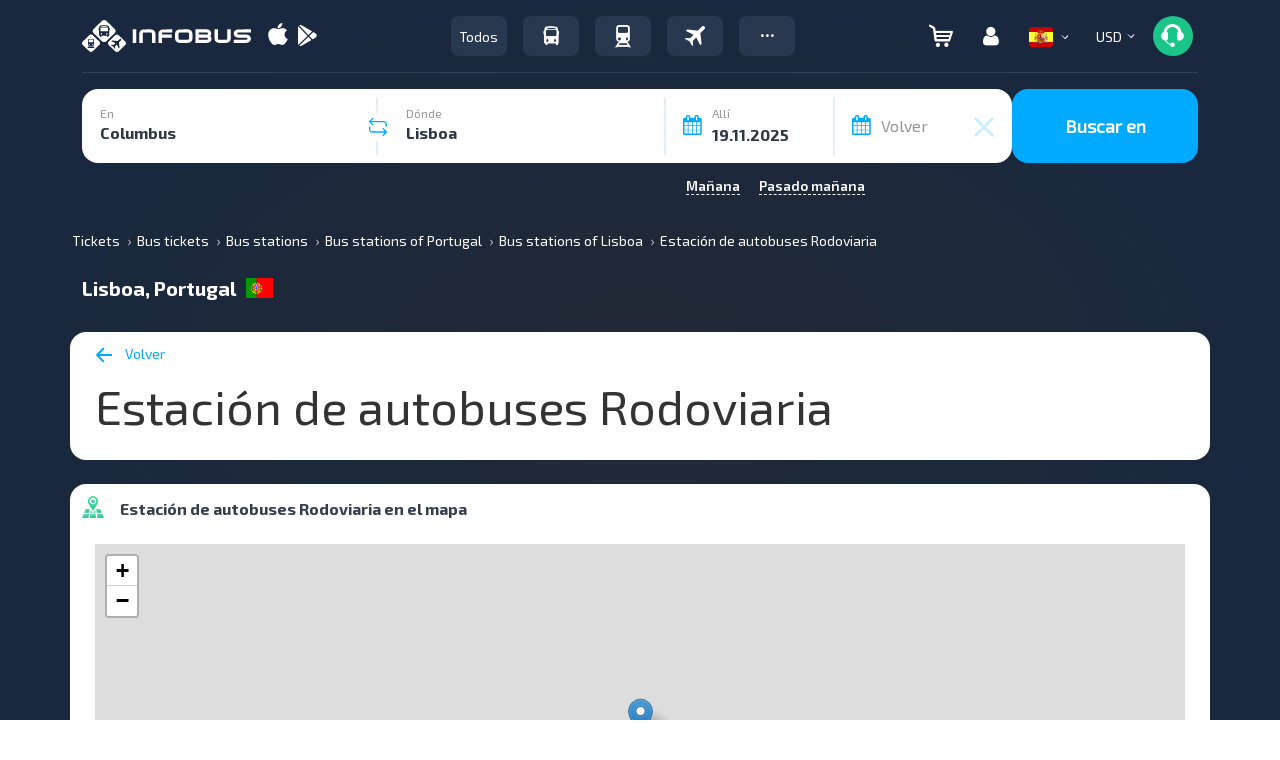

--- FILE ---
content_type: image/svg+xml
request_url: https://infobus.eu/img/payment_system/maib.svg
body_size: 949
content:
<svg width="52" height="24" viewBox="0 0 52 24" fill="none" xmlns="http://www.w3.org/2000/svg">
<rect width="52" height="24" rx="4" fill="white"/>
<g clip-path="url(#clip0_3595_8672)">
<path d="M20.513 16.9304V13.5733C20.513 12.7468 20.0885 11.9965 19.252 11.9965C18.428 11.9965 17.9411 12.7468 17.9411 13.5733V16.9304H16.418V10.6486H17.8288L17.9411 11.4116C18.2657 10.7758 18.9773 10.5469 19.5642 10.5469C20.3008 10.5469 21.0374 10.852 21.3869 11.7168C21.9363 10.8266 22.6479 10.5723 23.447 10.5723C25.1948 10.5723 26.0563 11.6659 26.0563 13.5478V16.9304H24.5331V13.5478C24.5331 12.7213 24.196 12.022 23.372 12.022C22.548 12.022 22.0362 12.7468 22.0362 13.5733V16.9304H20.513Z" fill="#253746"/>
<path d="M28.6735 13.7515C28.6735 14.9469 29.4851 15.6589 30.4963 15.6589C32.8935 15.6589 32.8935 11.8568 30.4963 11.8568C29.4851 11.8568 28.6735 12.5562 28.6735 13.7515ZM32.369 10.6376H33.8297V16.9334H32.394L32.3192 15.9769C31.9695 16.7144 31.0082 17.0704 30.3216 17.0832C28.4988 17.0959 27.1504 15.9514 27.1504 13.7515C27.1504 11.5898 28.5612 10.4581 30.359 10.4708C31.183 10.4708 31.9695 10.865 32.3192 11.4881L32.369 10.6376Z" fill="#253746"/>
<path d="M35.2234 10.6376V16.932H36.7464V10.6376H35.2234ZM36.8839 8.82202C36.8839 10.03 35.0859 10.03 35.0859 8.82202C35.0859 7.61401 36.8839 7.61401 36.8839 8.82202Z" fill="#253746"/>
<path d="M39.7578 13.7893C39.7578 14.921 40.5818 15.6331 41.543 15.6331C42.5168 15.6331 43.291 14.8829 43.291 13.7893C43.291 12.6576 42.5168 11.9581 41.543 11.9581C40.5818 11.9581 39.7578 12.6957 39.7578 13.7893ZM39.6578 8.03516V11.5131C40.02 10.8646 41.0313 10.5086 41.6805 10.5086C43.4783 10.5086 44.814 11.6275 44.814 13.7893C44.814 15.8493 43.4533 17.0701 41.643 17.0701C40.8938 17.0701 40.1323 16.8157 39.6578 16.0655L39.558 16.9302H38.1348V8.03516H39.6578Z" fill="#253746"/>
<path d="M14.602 10.1036C13.811 8.85703 12.4355 8.03125 10.8697 8.03125C8.41658 8.03125 6.42773 10.0567 6.42773 12.5553C6.42773 12.8679 6.45883 13.1732 6.51809 13.4679C10.2995 11.0399 13.3307 10.314 14.602 10.1036Z" fill="#40C1AC"/>
<path d="M14.693 10.252C10.9519 11.8998 8.49919 14.7414 7.7168 15.7408C8.52151 16.5665 9.63657 17.0782 10.8692 17.0782C13.3223 17.0782 15.3112 15.0526 15.3112 12.5541C15.3112 11.7133 15.0853 10.9265 14.693 10.252Z" fill="#40C1AC"/>
</g>
<defs>
<clipPath id="clip0_3595_8672">
<rect width="39" height="11" fill="white" transform="translate(6.12109 7)"/>
</clipPath>
</defs>
</svg>


--- FILE ---
content_type: image/svg+xml
request_url: https://infobus.eu/img/infobus_7/app-bg-appgallery.svg
body_size: 7744
content:
<svg width="135" height="40" viewBox="0 0 135 40" fill="none" xmlns="http://www.w3.org/2000/svg">
<g clip-path="url(#clip0_3561_7297)">
<path d="M125.49 0H8.43564C8.13051 0 7.82538 0 7.51755 0C6.8462 0.00964117 6.17649 0.0684733 5.51395 0.176012C4.8557 0.286117 4.2183 0.494753 3.62376 0.79472C3.02573 1.09668 2.4791 1.48898 2.0036 1.95746C1.52819 2.42619 1.13084 2.96623 0.826283 3.55757C0.518868 4.1531 0.305769 4.79168 0.194419 5.45103C0.0825074 6.10409 0.0229167 6.76485 0.0162016 7.42716C0 7.73385 0 8.03254 0 8.33656V31.6688C0 31.9755 0 32.2742 0.0162016 32.5808C0.0231511 33.2431 0.0827401 33.9039 0.194419 34.557C0.304805 35.207 0.515156 35.8365 0.818182 36.4238C1.43072 37.6182 2.40985 38.5908 3.61566 39.2026C4.21046 39.5031 4.84766 39.7135 5.50585 39.8267C6.16845 39.9333 6.83816 39.9913 7.50945 40C7.81728 40 8.12241 40 8.42754 40H126.564C126.869 40 127.18 40 127.485 40C128.155 39.9918 128.823 39.9339 129.483 39.8267C130.147 39.7131 130.791 39.5027 131.392 39.2026C131.992 38.9038 132.54 38.5112 133.013 38.0399C133.49 37.572 133.89 37.0318 134.195 36.4398C134.495 35.8518 134.704 35.2224 134.814 34.573C134.925 33.9197 134.988 33.2592 135 32.5968C135 32.2902 135 31.9915 135 31.6848C135 31.3274 135 30.9701 135 30.618V9.41396C135 9.05127 135 8.69391 135 8.34722C135 8.0432 135 7.73918 135 7.43783C134.988 6.77545 134.926 6.1149 134.814 5.4617C134.703 4.81249 134.494 4.18327 134.195 3.59491C133.583 2.39701 132.606 1.41933 131.401 0.800053C130.799 0.503164 130.155 0.297295 129.491 0.189346C128.831 0.0812228 128.163 0.0223859 127.493 0.0133342C127.188 0.0133342 126.878 0.0133342 126.572 0.0133342L125.49 0Z" fill="#B6B6B6"/>
<path d="M8.55149 39C8.24695 39 7.9505 39 7.64865 39C7.02387 38.992 6.40054 38.9389 5.78369 38.8411C5.20952 38.7452 4.65286 38.5667 4.13163 38.3114C3.09609 37.7897 2.25264 36.9627 1.71957 35.9461C1.45724 35.4339 1.2755 34.8856 1.18057 34.3199C1.07752 33.7122 1.02255 33.0977 1.01617 32.4817C1.01617 32.2751 1 31.5865 1 31.5865V8.40824C1 8.40824 1 7.73019 1.01617 7.53154C1.02083 6.91472 1.0749 6.29922 1.17787 5.69074C1.27158 5.12299 1.45336 4.57274 1.71688 4.05918C1.97884 3.55383 2.32191 3.09325 2.73291 2.69513C3.14339 2.29129 3.61527 1.95263 4.13163 1.69129C4.65169 1.43543 5.20755 1.2569 5.78099 1.16157C6.39943 1.06161 7.02465 1.00761 7.65135 1H8.55149H126.449H127.359C127.981 1.00522 128.601 1.05836 129.214 1.15892C129.793 1.25229 130.354 1.43087 130.879 1.68865C131.917 2.21482 132.76 3.04885 133.289 4.07242C133.55 4.58207 133.732 5.12768 133.828 5.69074C133.931 6.30378 133.989 6.92345 134 7.54478C134 7.82289 134 8.12219 134 8.41883C134 8.78699 134 9.13661 134 9.47829V30.5085C134 30.866 134 31.213 134 31.5679C134 31.9228 134 32.1798 134 32.4817C133.99 33.0907 133.933 33.6981 133.83 34.2987C133.738 34.8685 133.556 35.4207 133.291 35.9355C132.756 36.9482 131.914 37.7728 130.882 38.2955C130.358 38.5536 129.797 38.7322 129.219 38.8252C128.602 38.9236 127.979 38.9767 127.354 38.9841C127.063 38.9841 126.756 38.9841 126.459 38.9841H8.55149V39Z" fill="black"/>
<path d="M49.4903 27.0028H44.7996L43.6609 30.1335H41.5996L46.1863 18.4375H48.1329L52.8236 30.1335H50.6663L49.4903 27.0028ZM45.3969 25.4028H48.8903L47.6396 22.0535C47.4689 21.5922 47.2983 21.0802 47.1329 20.5202C46.9809 21.0162 46.8156 21.5202 46.6396 22.0375L45.3969 25.4028Z" fill="white"/>
<path d="M53.6538 23.5542C53.6538 22.9089 53.6325 22.1977 53.5898 21.4209H55.4565C55.5266 21.7865 55.5747 22.1561 55.6005 22.5275C55.9271 22.1361 56.3346 21.82 56.7949 21.6009C57.2552 21.3818 57.7574 21.2649 58.2672 21.2582C58.8649 21.2487 59.4518 21.4178 59.953 21.7436C60.4541 22.0695 60.8467 22.5374 61.0805 23.0875C61.4086 23.8438 61.5643 24.6636 61.5365 25.4875C61.5568 26.3859 61.3745 27.2773 61.0032 28.0955C60.6925 28.7746 60.1854 29.345 59.5472 29.7329C58.8906 30.1123 58.1427 30.305 57.3845 30.2902C56.7879 30.2898 56.1956 30.1889 55.6325 29.9915V33.5995L53.6378 33.7702L53.6538 23.5542ZM58.8965 27.9995C59.3018 27.4662 59.5072 26.6662 59.5072 25.5995C59.5072 24.6271 59.3383 23.916 59.0005 23.4662C58.8479 23.2572 58.6468 23.0883 58.4146 22.974C58.1824 22.8598 57.9259 22.8035 57.6672 22.8102C57.2945 22.8052 56.927 22.8971 56.6005 23.0769C56.2537 23.2733 55.9382 23.5205 55.6645 23.8102V28.4769C55.8855 28.581 56.1183 28.6581 56.3578 28.7062C56.6155 28.7619 56.8782 28.7905 57.1418 28.7915C57.4766 28.8116 57.8112 28.75 58.1169 28.612C58.4226 28.474 58.6901 28.2638 58.8965 27.9995Z" fill="white"/>
<path d="M62.7495 23.5542C62.7495 22.9089 62.7282 22.1977 62.6855 21.4209H64.5522C64.6245 21.7863 64.6735 22.1559 64.6989 22.5275C65.4758 21.6813 66.3646 21.2582 67.3655 21.2582C67.9632 21.2487 68.5502 21.4178 69.0513 21.7436C69.5525 22.0695 69.945 22.5374 70.1789 23.0875C70.5069 23.8438 70.6627 24.6636 70.6349 25.4875C70.6593 26.3849 70.4816 27.2762 70.1149 28.0955C69.8035 28.775 69.2954 29.3454 68.6562 29.7329C67.9997 30.1127 67.2518 30.3054 66.4935 30.2902C65.8969 30.2898 65.3046 30.1889 64.7415 29.9915V33.5995L62.7469 33.7702L62.7495 23.5542ZM68.0002 27.9995C68.4055 27.4537 68.6082 26.6537 68.6082 25.5995C68.6082 24.6271 68.4402 23.916 68.1042 23.4662C67.9516 23.2572 67.7505 23.0883 67.5183 22.974C67.2861 22.8598 67.0296 22.8035 66.7709 22.8102C66.3983 22.8057 66.0309 22.8976 65.7042 23.0769C65.3574 23.2733 65.0419 23.5205 64.7682 23.8102V28.4769C64.9895 28.5803 65.2222 28.6572 65.4615 28.7062C65.7192 28.7619 65.9819 28.7905 66.2455 28.7915C66.5802 28.8111 66.9147 28.7493 67.2203 28.6114C67.5259 28.4734 67.7935 28.2635 68.0002 27.9995Z" fill="white"/>
<path d="M74.302 29.5806C73.4499 29.1133 72.7577 28.4007 72.3154 27.5353C71.8319 26.5574 71.5939 25.4765 71.622 24.386C71.5875 23.2192 71.8635 22.0643 72.422 21.0393C72.9263 20.1498 73.6838 19.4305 74.598 18.9726C75.5589 18.5032 76.6168 18.2666 77.686 18.282C78.3345 18.2791 78.9809 18.3544 79.6114 18.506C80.201 18.6448 80.7734 18.8487 81.318 19.114L80.8007 20.6473C79.8574 20.1715 78.8196 19.9127 77.7634 19.89C77.0178 19.8775 76.2821 20.0615 75.63 20.4233C75.0114 20.7784 74.5142 21.3119 74.2034 21.954C73.8459 22.7155 73.6724 23.5504 73.6967 24.3913C73.6834 25.1489 73.8156 25.9021 74.086 26.61C74.3316 27.2365 74.7635 27.7726 75.3234 28.146C75.9613 28.5451 76.7049 28.7421 77.4567 28.7113C77.8463 28.7103 78.2352 28.6773 78.6194 28.6126C78.9911 28.5535 79.3564 28.4589 79.71 28.33V25.9513H77.006V24.402H81.6487V29.3326C80.9751 29.6465 80.2698 29.887 79.5447 30.05C78.8258 30.2156 78.0905 30.2997 77.3527 30.3006C76.2909 30.3261 75.2404 30.0782 74.302 29.5806Z" fill="white"/>
<path d="M88.7329 30.1336C88.6575 29.7527 88.6111 29.3667 88.5942 28.9789C88.2611 29.3665 87.854 29.6838 87.3969 29.9122C86.8807 30.1737 86.3087 30.3055 85.7302 30.2962C85.2568 30.3022 84.7883 30.201 84.3595 30.0002C83.9517 29.809 83.6108 29.4996 83.3809 29.1122C83.1261 28.6732 82.9996 28.1716 83.0155 27.6642C83.0006 27.2794 83.0755 26.8964 83.2342 26.5456C83.393 26.1947 83.6313 25.8857 83.9302 25.6429C84.5382 25.138 85.5524 24.8864 86.9729 24.8882C87.502 24.888 88.0304 24.9254 88.5542 25.0002V24.8296C88.5542 24.0616 88.3907 23.5193 88.0635 23.2029C87.6725 22.8664 87.165 22.6969 86.6502 22.7309C86.1891 22.7365 85.7305 22.7992 85.2849 22.9176C84.8434 23.024 84.413 23.1722 83.9995 23.3602L83.6849 21.9096C84.1371 21.7166 84.6068 21.5674 85.0875 21.4642C85.6922 21.3275 86.3103 21.2595 86.9302 21.2616C87.587 21.2436 88.2405 21.3607 88.8502 21.6056C89.3865 21.8427 89.8232 22.2595 90.0849 22.7842C90.4122 23.4868 90.5649 24.258 90.5302 25.0322V28.4989C90.5302 28.8544 90.5516 29.4002 90.5942 30.1362L88.7329 30.1336ZM87.5382 28.5336C87.9226 28.3549 88.2679 28.1021 88.5542 27.7896V26.1896C88.1116 26.1372 87.6665 26.1079 87.2209 26.1016C86.3978 26.1016 85.828 26.2349 85.5115 26.5016C85.3572 26.632 85.2345 26.7958 85.1527 26.9805C85.0709 27.1653 85.0322 27.3663 85.0395 27.5682C85.0251 27.7427 85.0484 27.9183 85.1077 28.083C85.1671 28.2477 85.2611 28.3977 85.3835 28.5229C85.6435 28.7421 85.9774 28.8537 86.3169 28.8349C86.7416 28.8285 87.1593 28.7254 87.5382 28.5336Z" fill="white"/>
<path d="M92.0723 28.0432V17.7498L94.0563 17.5898V27.6885C94.0281 27.9689 94.0947 28.2506 94.2456 28.4885C94.3218 28.5705 94.4157 28.6339 94.5201 28.6741C94.6246 28.7143 94.7368 28.7302 94.8483 28.7205C95.0291 28.7127 95.2083 28.6822 95.3816 28.6298L95.6163 30.0592C95.393 30.1435 95.1615 30.2042 94.9256 30.2405C94.671 30.2847 94.4133 30.3079 94.1549 30.3098C92.7665 30.301 92.0723 29.5454 92.0723 28.0432Z" fill="white"/>
<path d="M97.0352 28.0432V17.7498L99.0218 17.5898V27.6885C98.9936 27.9689 99.0603 28.2506 99.2112 28.4885C99.2874 28.5705 99.3813 28.6339 99.4857 28.6741C99.5901 28.7143 99.7023 28.7302 99.8138 28.7205C99.9947 28.7127 100.174 28.6822 100.347 28.6298L100.579 30.0592C100.357 30.1435 100.126 30.2043 99.8912 30.2405C99.6357 30.2848 99.3771 30.308 99.1178 30.3098C97.7312 30.301 97.0369 29.5454 97.0352 28.0432Z" fill="white"/>
<path d="M108.739 26.0311H103.04C103.131 27.8568 104 28.7697 105.648 28.7697C106.071 28.7675 106.492 28.7174 106.904 28.6204C107.325 28.5225 107.736 28.3887 108.133 28.2204L108.571 29.5857C107.544 30.0696 106.42 30.3122 105.285 30.2951C104.472 30.3185 103.667 30.135 102.944 29.7617C102.318 29.4234 101.816 28.8948 101.509 28.2524C101.171 27.5081 101.007 26.6964 101.029 25.8791C101.007 25.0226 101.182 24.1724 101.539 23.3937C101.843 22.7329 102.336 22.1764 102.955 21.7937C103.589 21.4201 104.315 21.2299 105.051 21.2444C105.781 21.2186 106.502 21.4208 107.112 21.8231C107.662 22.2051 108.089 22.74 108.339 23.3617C108.613 24.0389 108.749 24.7643 108.739 25.4951V26.0311ZM106.795 24.7644C106.799 24.1982 106.611 23.6474 106.261 23.2017C106.105 23.0264 105.912 22.8878 105.696 22.7956C105.479 22.7034 105.246 22.66 105.011 22.6684C104.774 22.6635 104.54 22.7085 104.322 22.8004C104.104 22.8923 103.908 23.029 103.747 23.2017C103.371 23.6398 103.141 24.1841 103.088 24.7591L106.795 24.7644Z" fill="white"/>
<path d="M110.248 23.6099C110.248 23.1326 110.224 22.4019 110.182 21.4232H112.048C112.08 21.6659 112.11 21.9566 112.142 22.2899C112.174 22.6232 112.19 22.9006 112.2 23.1112C112.401 22.7714 112.629 22.4485 112.883 22.1459C113.103 21.8873 113.369 21.6713 113.667 21.5086C113.98 21.3394 114.332 21.254 114.688 21.2606C114.958 21.254 115.228 21.2872 115.488 21.3592L115.238 23.0873C114.925 22.9969 114.597 22.9739 114.276 23.0199C113.954 23.0658 113.645 23.1797 113.371 23.3539C112.93 23.682 112.545 24.0801 112.232 24.5326V30.1326H110.248V23.6099Z" fill="white"/>
<path d="M116.598 33.6985C116.355 33.6592 116.115 33.6012 115.881 33.5252L116.244 32.0718C116.411 32.117 116.581 32.1535 116.753 32.1812C116.945 32.2152 117.139 32.2331 117.334 32.2345C118.223 32.2345 118.884 31.6665 119.318 30.5305L119.449 30.2078L116.236 21.4238H118.369L120.001 26.3332C120.21 26.9646 120.379 27.6086 120.508 28.2612C120.66 27.6318 120.836 27.0025 121.041 26.3732L122.668 21.4238H124.676L121.476 30.2478C121.234 30.9586 120.905 31.6366 120.497 32.2665C120.185 32.7422 119.76 33.1327 119.26 33.4025C118.723 33.6645 118.131 33.7926 117.534 33.7758C117.221 33.777 116.907 33.7512 116.598 33.6985Z" fill="white"/>
<path d="M41.5996 7.30078H45.1463L45.0476 8.15945H42.6343V9.82078H44.9089V10.6208H42.6343V12.4608H45.1756L45.0876 13.3328H41.5996V7.30078Z" fill="white"/>
<path d="M47.5977 10.2554L45.731 7.30078H46.915L48.1844 9.47145L49.5177 7.30078H50.667L48.8004 10.2181L50.819 13.3328H49.619L48.1817 10.9594L46.7177 13.3328H45.5684L47.5977 10.2554Z" fill="white"/>
<path d="M51.584 7.30078H53.2106C53.9733 7.30078 54.5582 7.45634 54.9653 7.76745C55.1678 7.92678 55.3289 8.13267 55.4347 8.36759C55.5406 8.60252 55.5881 8.85953 55.5733 9.11678C55.5846 9.48423 55.4922 9.84742 55.3066 10.1648C55.1256 10.4631 54.8615 10.7022 54.5466 10.8528C54.1968 11.0182 53.8135 11.1003 53.4267 11.0928C53.1581 11.089 52.8903 11.0613 52.6267 11.0101V13.3328H51.584V7.30078ZM54.1973 9.99412C54.3111 9.88486 54.3998 9.75223 54.4573 9.60537C54.5149 9.45851 54.5399 9.30091 54.5307 9.14345C54.5442 8.99255 54.5204 8.84062 54.4614 8.7011C54.4023 8.56157 54.3098 8.43874 54.192 8.34345C53.8919 8.16067 53.5426 8.07499 53.192 8.09812H52.6267V10.2314C52.8248 10.2671 53.0254 10.2877 53.2267 10.2928C53.5763 10.319 53.9229 10.2124 54.1973 9.99412Z" fill="white"/>
<path d="M56.6035 7.30078H57.6435V12.4421H60.1395L60.0515 13.3328H56.6035V7.30078Z" fill="white"/>
<path d="M61.723 13.0376C61.2859 12.7917 60.9329 12.42 60.7097 11.9709C60.4671 11.4731 60.3473 10.9245 60.3603 10.3709C60.3476 9.79243 60.4757 9.21952 60.7337 8.70158C60.9701 8.23471 61.3419 7.84997 61.8003 7.59758C62.3136 7.32877 62.888 7.19827 63.467 7.21892C64.0145 7.20422 64.5562 7.3339 65.0377 7.59492C65.4721 7.84171 65.8223 8.21333 66.043 8.66158C66.2808 9.15417 66.3987 9.69605 66.387 10.2429C66.4014 10.8279 66.2723 11.4074 66.011 11.9309C65.7723 12.3962 65.4011 12.7803 64.9443 13.0349C64.4401 13.3032 63.8753 13.4372 63.3043 13.4242C62.7522 13.4382 62.2064 13.3047 61.723 13.0376ZM64.4217 12.2989C64.7157 12.1041 64.9442 11.8254 65.0777 11.4989C65.2273 11.1252 65.3007 10.7254 65.2937 10.3229C65.3004 9.92782 65.2353 9.53479 65.1017 9.16292C64.982 8.84082 64.7683 8.56211 64.4883 8.36292C64.1636 8.16423 63.7903 8.05909 63.4097 8.05909C63.029 8.05909 62.6557 8.16423 62.331 8.36292C62.0362 8.56745 61.8066 8.8526 61.6697 9.18425C61.5179 9.54255 61.4426 9.92853 61.4483 10.3176C61.4419 10.7184 61.5125 11.1167 61.6563 11.4909C61.7841 11.8333 62.0177 12.1259 62.3231 12.3264C62.6286 12.5269 62.9901 12.6247 63.355 12.6056C63.7336 12.6149 64.1059 12.5079 64.4217 12.2989Z" fill="white"/>
<path d="M67.5469 7.30118H69.4349C69.988 7.26203 70.5385 7.40739 71.0002 7.71451C71.1774 7.85359 71.3183 8.03336 71.4112 8.23855C71.504 8.44374 71.546 8.6683 71.5335 8.89318C71.5398 9.18558 71.4739 9.47502 71.3415 9.73585C71.2258 9.96456 71.0643 10.167 70.8669 10.3305C70.6904 10.473 70.4924 10.5864 70.2802 10.6665L72.1469 13.3332H70.9335L69.3629 10.9332H68.5975V13.3332H67.5469V7.30118ZM69.1815 10.1545C69.4131 10.1596 69.6426 10.1093 69.8509 10.0078C70.0384 9.91777 70.1966 9.77628 70.3069 9.59985C70.4169 9.41152 70.4732 9.19661 70.4695 8.97851C70.4803 8.85264 70.4596 8.72607 70.4093 8.61017C70.3591 8.49428 70.2808 8.39268 70.1815 8.31451C69.9315 8.158 69.6385 8.08428 69.3442 8.10385H68.5895V10.1652L69.1815 10.1545Z" fill="white"/>
<path d="M72.9609 7.30078H76.5156L76.4143 8.15945H74.0143V9.82078H76.2676V10.6208H73.9929V12.4608H76.5343L76.4569 13.3328H72.9609V7.30078Z" fill="white"/>
<path d="M80.3809 7.30078H81.4209V13.3328H80.3809V7.30078Z" fill="white"/>
<path d="M84.1753 8.17011H82.3086L82.3993 7.30078H87.0926L86.9966 8.17011H85.2179V13.3328H84.1753V8.17011Z" fill="white"/>
<path d="M91.6137 13.0375C91.1774 12.7914 90.8253 12.4197 90.603 11.9708C90.3583 11.4737 90.2375 10.9248 90.251 10.3708C90.2383 9.79234 90.3664 9.21943 90.6244 8.70149C90.8615 8.2351 91.2331 7.85054 91.691 7.59749C92.2003 7.32736 92.7707 7.19325 93.347 7.20816C93.9009 7.19324 94.4487 7.32674 94.9337 7.59482C95.3687 7.84083 95.7192 8.21267 95.939 8.66149C96.1778 9.15385 96.2966 9.69574 96.2857 10.2428C96.3005 10.8281 96.1704 11.408 95.907 11.9308C95.6691 12.3966 95.2977 12.781 94.8404 13.0348C94.3364 13.3038 93.7714 13.4379 93.2004 13.4242C92.6464 13.4391 92.0986 13.3056 91.6137 13.0375ZM94.315 12.2988C94.6076 12.1031 94.8351 11.8246 94.9684 11.4988C95.118 11.1251 95.1914 10.7253 95.1844 10.3228C95.191 9.92773 95.126 9.5347 94.9924 9.16282C94.8737 8.84092 94.6609 8.56216 94.3817 8.36282C94.0566 8.1639 93.6828 8.05864 93.3017 8.05864C92.9205 8.05864 92.5468 8.1639 92.2217 8.36282C91.9269 8.56735 91.6973 8.85251 91.5604 9.18416C91.4099 9.54284 91.3346 9.92856 91.339 10.3175C91.3326 10.7183 91.4032 11.1166 91.547 11.4908C91.6743 11.8198 91.896 12.1037 92.1844 12.3068C92.5001 12.5152 92.873 12.6196 93.251 12.6055C93.6285 12.6132 93.9995 12.5063 94.315 12.2988Z" fill="white"/>
<path d="M97.4395 7.30078H98.6341L101.618 11.9754C101.591 11.5301 101.581 11.1221 101.581 10.7461V7.30078H102.546V13.3328H101.389L98.3595 8.58345C98.3888 9.11678 98.4048 9.59945 98.4048 10.0181V13.3328H97.4395V7.30078Z" fill="white"/>
<path fill-rule="evenodd" clip-rule="evenodd" d="M26.9337 7.33398H15.8643C10.6457 7.33398 8.73633 9.24332 8.73633 14.462V25.5393C8.73633 30.758 10.6457 32.6673 15.8643 32.6673H26.9337C32.1523 32.6673 34.0643 30.758 34.0643 25.5393V14.462C34.0697 9.24332 32.1603 7.33398 26.9337 7.33398Z" fill="#C8102E"/>
<path d="M13.7518 20H14.4238V23.3147H13.7518V21.968H12.2345V23.3147H11.5625V20H12.2345V21.3333H13.7518V20ZM17.5385 21.896C17.5385 22.4293 17.2718 22.7227 16.7865 22.7227C16.3012 22.7227 16.0292 22.4293 16.0292 21.8667V20H15.3572V21.8933C15.3572 22.824 15.8745 23.3573 16.7758 23.3573C17.6772 23.3573 18.2105 22.824 18.2105 21.864V20H17.5385V21.896ZM25.3038 22.2773L24.5518 20H23.9998L23.2532 22.28L22.5198 20H21.8052L22.9598 23.3147H23.5172L24.2665 21.1387L25.0185 23.3147H25.5812L26.7358 20H26.0372L25.3038 22.2773ZM27.9385 21.8853H29.1625V21.2853H27.9385V20.608H29.7145V20H27.2772V23.3067H29.7785V22.7093H27.9385V21.8853ZM30.5785 23.3067H31.2425V20H30.5785V23.3067ZM19.5385 22.6213L19.2372 23.3093H18.5518L19.9998 20H20.5918L22.0452 23.3093H21.3518L21.0665 22.624L19.5385 22.6213ZM19.7892 22.024H20.7998L20.2932 20.84L19.7892 22.024Z" fill="white"/>
<path d="M21.4035 15.7844C20.2856 15.7837 19.2136 15.3392 18.4231 14.5487C17.6326 13.7582 17.1882 12.6863 17.1875 11.5684H17.7822C17.7822 12.5288 18.1637 13.4499 18.8428 14.129C19.522 14.8082 20.4431 15.1897 21.4035 15.1897C22.3639 15.1897 23.285 14.8082 23.9642 14.129C24.6433 13.4499 25.0248 12.5288 25.0248 11.5684H25.6195C25.6188 12.6863 25.1744 13.7582 24.3839 14.5487C23.5934 15.3392 22.5214 15.7837 21.4035 15.7844Z" fill="white"/>
</g>
<defs>
<clipPath id="clip0_3561_7297">
<rect width="135" height="40" fill="white"/>
</clipPath>
</defs>
</svg>


--- FILE ---
content_type: image/svg+xml
request_url: https://infobus.eu/img/infobus_7/logo.svg?v=4
body_size: 3343
content:
<svg width="169" height="32" viewBox="0 0 169 32" fill="none" xmlns="http://www.w3.org/2000/svg">
<path fill-rule="evenodd" clip-rule="evenodd" d="M24.3131 0.880736L32.6664 8.96544C33.8797 10.0946 33.8797 11.9916 32.6664 13.1659L24.3131 21.2506C23.1465 22.4249 21.1865 22.4249 19.9731 21.2506L11.6198 13.1659C10.4065 12.0367 10.4065 10.1398 11.6198 8.96544L19.9731 0.880736C21.1398 -0.293579 23.0998 -0.293579 24.3131 0.880736ZM27.3464 10.3656C27.5798 10.2752 27.7664 10.0494 27.7664 9.77842V8.64928C27.7664 8.33311 27.5331 8.10729 27.2064 8.06212C27.1131 7.11364 26.9264 6.34581 26.6931 6.07482C25.6198 4.9005 18.3865 4.81017 17.5465 6.07482C17.3598 6.39098 17.2198 7.11364 17.1265 8.06212C16.7998 8.10729 16.5665 8.33311 16.5665 8.64928V9.82359C16.5665 10.0494 16.7531 10.2752 16.9865 10.3656C16.9398 12.1722 16.9865 14.0692 17.0798 15.0628C17.0798 15.7855 17.5931 15.65 17.5931 15.65H18.0598V16.4178C18.0598 16.734 18.3865 17.005 18.8065 17.005C19.2265 17.005 19.5531 16.734 19.5531 16.4178V15.65H25.0598V16.4178C25.0598 16.734 25.3864 17.005 25.8064 17.005C26.2264 17.005 26.5531 16.734 26.5531 16.4178V15.65H26.6931C26.6931 15.65 27.2998 15.7403 27.3464 15.379C27.3464 15.1177 27.35 14.7707 27.3541 14.3635C27.3651 13.2926 27.3802 11.8054 27.3464 10.3656ZM19.3665 6.25551H24.9665V7.0685H19.3665V6.25551ZM18.6198 13.9336C18.6198 13.5271 18.9931 13.1658 19.4131 13.1658C19.8797 13.1658 20.2064 13.5271 20.2064 13.9336C20.2064 14.3401 19.8331 14.7014 19.4131 14.7014C18.9931 14.7014 18.6198 14.3401 18.6198 13.9336ZM24.9198 13.1658C24.4998 13.1658 24.1264 13.5271 24.1264 13.9336C24.1264 14.3401 24.4998 14.7014 24.9198 14.7014C25.3398 14.7014 25.7131 14.3401 25.7131 13.9336C25.7131 13.5271 25.3398 13.1658 24.9198 13.1658ZM25.9465 7.52009H18.3865V11.3592H25.9465V7.52009ZM17.3133 21.5216L10.7333 15.1532C9.79996 14.2498 8.2133 14.2498 7.27997 15.1532L0.699997 21.5216C-0.233332 22.4249 -0.233332 23.9605 0.699997 24.8638L7.27997 31.2322C8.2133 32.1356 9.79996 32.1356 10.7333 31.2322L17.3133 24.8638C18.2933 23.9605 18.2933 22.47 17.3133 21.5216ZM11.6666 28.1158L11.5266 27.89H6.48664L6.34664 28.1158H5.45998L7.04664 25.8123C6.76664 25.7672 6.48664 25.6317 6.29997 25.4058C6.11331 25.18 5.97331 24.909 5.97331 24.5928V20.1214C5.97331 19.8053 6.11331 19.4891 6.34664 19.2633C6.57997 19.0374 6.90664 18.9019 7.2333 18.9019H10.7333C11.1066 18.9019 11.3866 19.0374 11.62 19.2633C11.8533 19.4891 11.9933 19.7601 11.9933 20.1214V24.5928C11.9933 24.909 11.9 25.18 11.7133 25.4058C11.5266 25.6317 11.2466 25.7672 10.9666 25.8123L12.5533 28.1158H11.6666ZM10.64 22.2441H7.32664C7.18664 22.2441 7.04664 22.199 6.90664 22.0635C6.81331 21.9731 6.76664 21.8376 6.76664 21.657V20.2117C6.76664 20.031 6.81331 19.8955 6.90664 19.8052C6.99997 19.6697 7.13997 19.6245 7.32664 19.6245H10.64C10.78 19.6245 10.92 19.7148 11.06 19.8052C11.2 19.8955 11.2466 20.031 11.2466 20.2117V21.657C11.2466 21.8376 11.2 21.9731 11.06 22.0635C10.9666 22.199 10.8266 22.2441 10.64 22.2441ZM10.2665 24.2766C10.4065 24.1411 10.5465 24.0959 10.6865 24.0959C10.8732 24.0959 11.0132 24.1411 11.1065 24.2766C11.1999 24.4121 11.2465 24.5476 11.2465 24.6831C11.2465 24.8637 11.1999 24.9992 11.1065 25.0896C11.0132 25.1799 10.8732 25.2251 10.6865 25.2251C10.4999 25.2251 10.3599 25.1799 10.2665 25.0896C10.1265 24.9992 10.0799 24.8637 10.0799 24.6831C10.0799 24.5024 10.1732 24.3669 10.2665 24.2766ZM7.7 25.0444C7.79333 24.9541 7.88666 24.8186 7.88666 24.6379C7.88666 24.5024 7.84 24.3669 7.7 24.2314C7.60666 24.1411 7.46667 24.0508 7.28 24.0508C7.09333 24.0508 6.95333 24.0959 6.86 24.2314C6.76667 24.3218 6.67334 24.4573 6.67334 24.6379C6.67334 24.8186 6.72 24.9541 6.86 25.0444C6.95333 25.1348 7.09333 25.1799 7.28 25.1799C7.46667 25.2251 7.60666 25.1799 7.7 25.0444ZM6.9999 27.122L7.41989 26.5349H10.5465L10.9665 27.122H6.9999ZM43.2597 21.6118L36.6797 15.2434C35.7464 14.3401 34.1597 14.3401 33.2264 15.2434L26.6464 21.6118C25.7131 22.5152 25.7131 24.0508 26.6464 24.9541L33.2264 31.3225C34.1597 32.2258 35.7464 32.2258 36.6797 31.3225L43.2597 24.9541C44.2397 24.0056 44.2397 22.5152 43.2597 21.6118ZM39.3864 19.6697C39.3864 19.8504 39.293 20.031 39.153 20.1665L38.313 20.9795L36.913 22.3797L37.613 27.7544L36.8664 28.4771L34.7664 24.5025L32.993 26.2639L33.133 28.5222L32.7597 28.8836L32.6664 28.7029L32.573 28.7932L31.4997 26.8962L31.3131 26.5801L30.9864 26.3543L29.0264 25.3154L29.1197 25.2251L28.9331 25.1348L29.3064 24.7734L31.6397 24.9089L33.4597 23.1475L29.3531 21.1602L30.0997 20.4375L35.653 21.0698L37.0997 19.6697L37.9397 18.8567C38.0797 18.7212 38.2664 18.6309 38.453 18.6309C38.6864 18.6309 38.9664 18.676 39.153 18.9019C39.293 19.1729 39.3864 19.3987 39.3864 19.6697ZM54.2634 22.8904H50.8037V9.36837H54.2634V22.8904ZM57.2558 13.5257V22.8844H60.7167V13.5442C60.7167 13.2674 60.8311 13.0218 61.0622 12.8063C61.2933 12.592 61.5626 12.4843 61.8699 12.4843H68.7905H68.9061C69.1825 12.5121 69.4255 12.6268 69.6328 12.8283C69.8401 13.0299 69.9438 13.2558 69.9438 13.506V22.8867H73.4035V13.5465C73.4035 12.3951 72.9531 11.4116 72.0537 10.5926C71.1542 9.77363 70.0653 9.36471 68.7893 9.36471L61.8687 9.38557C60.6071 9.38557 59.523 9.78869 58.6163 10.5926C57.7097 11.3966 57.2558 12.3742 57.2558 13.5257ZM76.4398 22.8867V13.5454C76.4398 12.3939 76.8901 11.4128 77.7896 10.6019C78.6891 9.79101 79.7768 9.38557 81.0539 9.38557L90.1428 9.36471V12.4854H81.0539C80.7465 12.4854 80.4773 12.5932 80.2462 12.8075C80.015 13.0229 79.9007 13.2685 79.9007 13.5454V14.5648H89.7044V17.6855H79.9007V22.8867H76.4398ZM94.461 21.6797C95.3604 22.4848 96.4481 22.8867 97.7253 22.8867V22.8879H105.799C107.075 22.8879 108.164 22.4859 109.063 21.6808C109.963 20.8769 110.413 19.8992 110.413 18.7478V13.5465C110.413 12.3951 109.963 11.4116 109.063 10.5926C108.164 9.77363 107.075 9.36471 105.799 9.36471L97.7253 9.38557C96.4481 9.38557 95.3604 9.79101 94.461 10.6019C93.5615 11.4128 93.1112 12.3939 93.1112 13.5454V18.7466C93.1112 19.8981 93.5615 20.8757 94.461 21.6797ZM106.618 19.4752C106.395 19.6687 106.122 19.766 105.799 19.766H97.7265H97.6109C97.3178 19.7255 97.0724 19.6038 96.8723 19.4034C96.6721 19.203 96.572 18.9713 96.572 18.7084V13.5431C96.572 13.184 96.7865 12.9002 97.2178 12.6928C97.3869 12.5955 97.5561 12.5271 97.7253 12.4854H105.799C105.815 12.4854 105.853 12.4993 105.915 12.5271H106.006C106.637 12.6801 106.952 13.0125 106.952 13.5257V18.7466C106.952 19.0385 106.84 19.2806 106.618 19.4752ZM113.405 22.8856V9.36471H115.204H124.684C125.976 9.36471 127.068 9.76784 127.961 10.5729C128.852 11.378 129.298 12.365 129.298 13.5315C129.298 14.4756 128.983 15.3166 128.353 16.0522C129.152 16.8712 129.552 17.7678 129.552 18.7397C129.552 19.8934 129.102 20.8723 128.202 21.6774C127.303 22.4824 126.215 22.8856 124.938 22.8856H113.405ZM116.865 12.4854V14.5868H124.801C125.124 14.5868 125.397 14.4883 125.62 14.2902C125.842 14.0921 125.954 13.8443 125.954 13.5477C125.954 13.2512 125.842 12.9998 125.62 12.7936C125.397 12.5885 125.124 12.4854 124.801 12.4854H116.865ZM126.091 18.7258C126.091 18.435 125.979 18.1917 125.758 17.9971C125.536 17.8025 125.263 17.7064 124.942 17.7064H116.865V19.766H124.939C125.262 19.766 125.535 19.6687 125.758 19.4752C125.981 19.2806 126.093 19.0385 126.093 18.7466V18.7258H126.091ZM148.704 18.7258V9.36471H145.244V18.7466C145.244 19.0385 145.132 19.2806 144.91 19.4752C144.687 19.6687 144.414 19.766 144.091 19.766H137.171H137.055C136.762 19.7243 136.517 19.6038 136.316 19.4023C136.116 19.2007 136.016 18.969 136.016 18.7049V9.36471H132.557V18.7408C132.557 19.8934 133.007 20.8734 133.906 21.6785C134.807 22.4836 135.895 22.8867 137.171 22.8867H144.091C145.383 22.8867 146.474 22.4848 147.366 21.6797C148.257 20.8757 148.704 19.8911 148.704 18.7258ZM162.865 17.6867H156.314C155.038 17.6867 153.95 17.2824 153.049 16.4727C152.15 15.6629 151.7 14.6841 151.7 13.5361C151.7 12.3881 152.15 11.4093 153.049 10.5996C153.949 9.78985 155.037 9.38557 156.314 9.38557L169.001 9.36471V12.4854H156.313C156.005 12.4854 155.736 12.592 155.505 12.804C155.274 13.0172 155.159 13.2604 155.159 13.535C155.159 13.8095 155.275 14.0493 155.505 14.2555C155.736 14.4617 156.004 14.5648 156.313 14.5648H164.293C165.585 14.5648 166.677 14.9702 167.569 15.7823C168.46 16.5931 168.906 17.5813 168.906 18.7466C168.906 19.8981 168.457 20.8757 167.559 21.6797C166.661 22.4848 165.574 22.8867 164.299 22.8867H151.7V19.766H164.296C164.618 19.766 164.89 19.6675 165.113 19.4718C165.336 19.276 165.447 19.0304 165.447 18.7362C165.447 18.4419 165.335 18.194 165.112 17.9902C164.889 17.7874 164.616 17.6855 164.293 17.6855C164.156 17.6867 163.679 17.6867 162.865 17.6867Z" fill="white"/>
</svg>


--- FILE ---
content_type: image/svg+xml
request_url: https://infobus.eu/img/payment_system/mastercard_securecode.svg
body_size: 4035
content:
<svg width="52" height="24" viewBox="0 0 52 24" fill="none" xmlns="http://www.w3.org/2000/svg">
<rect width="52" height="24" rx="4" fill="white"/>
<g clip-path="url(#clip0_3036_15440)">
<path fill-rule="evenodd" clip-rule="evenodd" d="M32.3062 6.24601L32.1281 7.30032C31.7718 7.1246 31.5224 7.05431 31.2373 7.05431C30.4891 7.05431 29.9903 7.79233 29.9903 8.84665C29.9903 9.58466 30.3466 10.0064 30.9167 10.0064C31.1661 10.0064 31.4155 9.9361 31.7718 9.76038L31.5936 10.8498C31.2373 10.9553 30.9879 10.9904 30.7029 10.9904C29.634 10.9904 28.957 10.1821 28.957 8.91693C28.957 7.19489 29.8834 6 31.2017 6C31.3798 6 31.5224 6 31.6649 6.03514L32.0568 6.14058C32.1993 6.21086 32.2349 6.21086 32.3062 6.24601Z" fill="#E30016"/>
<path fill-rule="evenodd" clip-rule="evenodd" d="M29.0273 6.94922C28.9917 6.94922 28.9561 6.94922 28.9204 6.94922C28.5998 6.94922 28.4216 7.12494 28.101 7.58181L28.1722 6.98436H27.2815L26.6758 10.8853H27.6734C28.0297 8.49554 28.1366 8.10896 28.5998 8.10896C28.6354 8.10896 28.6354 8.10896 28.671 8.10896C28.7779 7.61695 28.8848 7.26551 29.0273 6.94922Z" fill="#E30016"/>
<path fill-rule="evenodd" clip-rule="evenodd" d="M23.0785 10.8148C22.7934 10.8851 22.5797 10.9554 22.3659 10.9554C21.8671 10.9554 21.582 10.6391 21.582 10.112C21.582 10.0065 21.582 9.90111 21.6177 9.76053L21.6889 9.37395L21.7245 9.05766L22.1521 6.42188H23.1497L23.0428 6.98418H23.5417L23.3991 7.93306H22.9003L22.6509 9.54967C22.6509 9.61996 22.6509 9.69025 22.6509 9.72539C22.6509 9.93625 22.7578 10.0065 22.9716 10.0065C23.0785 10.0065 23.1854 10.0065 23.2566 9.9714L23.0785 10.8148Z" fill="#E30016"/>
<path fill-rule="evenodd" clip-rule="evenodd" d="M19.1595 8.21437C19.1595 8.70638 19.3733 9.05782 19.9077 9.30383C20.2996 9.51469 20.3709 9.54983 20.3709 9.72555C20.3709 9.97156 20.1928 10.077 19.8008 10.077C19.5158 10.077 19.2308 10.0418 18.9101 9.93641L18.7676 10.815L18.9814 10.8502C19.0526 10.8502 19.1239 10.8853 19.2308 10.8853C19.4802 10.9204 19.6583 10.9204 19.7652 10.9204C20.7985 10.9204 21.2973 10.4987 21.2973 9.62012C21.2973 9.09296 21.0835 8.77667 20.5847 8.53066C20.1571 8.3198 20.1215 8.28466 20.1215 8.10894C20.1215 7.89808 20.2996 7.79264 20.6203 7.79264C20.8341 7.79264 21.0835 7.82779 21.3329 7.86293L21.4754 6.94919C21.226 6.91405 20.8341 6.87891 20.5847 6.87891C19.5514 6.91405 19.1595 7.51149 19.1595 8.21437Z" fill="#E30016"/>
<path fill-rule="evenodd" clip-rule="evenodd" d="M40.2155 10.885H39.2892L39.3248 10.4984C39.0754 10.7796 38.7904 10.9202 38.4341 10.9202C37.7215 10.9202 37.2227 10.2876 37.2227 9.30354C37.2227 8.00322 37.9709 6.91376 38.826 6.91376C39.2179 6.91376 39.5029 7.08948 39.788 7.44092L40.0018 6.07031H40.9637L40.2155 10.885ZM38.7547 9.97127C39.2179 9.97127 39.5386 9.44411 39.5386 8.67095C39.5386 8.17894 39.3604 7.89779 39.0041 7.89779C38.5409 7.89779 38.2203 8.42495 38.2203 9.19811C38.2559 9.69012 38.4341 9.97127 38.7547 9.97127Z" fill="#E30016"/>
<path fill-rule="evenodd" clip-rule="evenodd" d="M26.2137 10.7799C25.8574 10.8853 25.5367 10.9556 25.1804 10.9204C24.0759 10.9204 23.5059 10.323 23.5059 9.1984C23.5059 7.86293 24.2541 6.87891 25.2517 6.87891C26.0712 6.87891 26.6056 7.44121 26.6056 8.28466C26.6056 8.56581 26.57 8.84696 26.4987 9.23354H24.5391C24.5391 9.30383 24.5391 9.30383 24.5391 9.33897C24.5391 9.79584 24.8242 10.0067 25.3942 10.0067C25.7505 10.0067 26.0712 9.93641 26.4275 9.7607L26.2137 10.7799ZM25.6793 8.49552C25.6793 8.42523 25.6793 8.35494 25.6793 8.28466C25.6793 7.96836 25.5011 7.79264 25.2161 7.79264C24.8954 7.79264 24.6816 8.03865 24.5747 8.49552H25.6793Z" fill="#E30016"/>
<path fill-rule="evenodd" clip-rule="evenodd" d="M15.1682 10.885H14.1706L14.7407 7.23007L13.4936 10.885H12.8167L12.7098 7.23007L12.1397 10.885H11.1777L11.9616 6.10547H13.3868L13.4224 9.05755L14.3844 6.10547H15.9165L15.1682 10.885Z" fill="#E30016"/>
<path fill-rule="evenodd" clip-rule="evenodd" d="M17.7335 9.16326C17.6266 9.16326 17.591 9.16326 17.5198 9.16326C16.9497 9.16326 16.6646 9.37413 16.6646 9.76071C16.6646 10.0067 16.8072 10.1473 17.0209 10.1473C17.4129 10.1121 17.6979 9.72556 17.7335 9.16326ZM18.4461 10.8853H17.6266L17.6623 10.4987C17.4129 10.815 17.0922 10.9556 16.629 10.9556C16.0946 10.9556 15.7383 10.5339 15.7383 9.90128C15.7383 8.9524 16.3796 8.3901 17.4841 8.3901C17.591 8.3901 17.7335 8.3901 17.876 8.42524C17.9117 8.28467 17.9117 8.24953 17.9117 8.17924C17.9117 7.93323 17.7335 7.8278 17.2703 7.8278C16.9853 7.8278 16.6646 7.86294 16.4509 7.93323L16.3084 7.96838L16.2015 8.00352L16.344 7.12493C16.8428 6.98435 17.1635 6.91406 17.5198 6.91406C18.3749 6.91406 18.838 7.30064 18.838 8.03866C18.838 8.21438 18.838 8.3901 18.7668 8.81183L18.553 10.1824L18.5174 10.4284L18.4817 10.6393V10.7799L18.4461 10.8853Z" fill="#E30016"/>
<path fill-rule="evenodd" clip-rule="evenodd" d="M34.0167 9.16326C33.9098 9.16326 33.8742 9.16326 33.803 9.16326C33.2329 9.16326 32.9478 9.37413 32.9478 9.76071C32.9478 10.0067 33.0904 10.1473 33.3041 10.1473C33.7317 10.1121 34.0167 9.72556 34.0167 9.16326ZM34.765 10.8853H33.9455L33.9811 10.4987C33.7317 10.815 33.411 10.9556 32.9478 10.9556C32.4134 10.9556 32.0215 10.5339 32.0215 9.90128C32.0215 8.9524 32.6628 8.3901 33.7673 8.3901C33.8742 8.3901 34.0167 8.3901 34.1593 8.42524C34.1949 8.28467 34.1949 8.24953 34.1949 8.17924C34.1949 7.93323 34.0167 7.8278 33.5536 7.8278C33.2685 7.8278 32.9479 7.86294 32.7341 7.93323L32.5916 7.96838L32.4847 8.00352L32.6272 7.12493C33.126 6.98435 33.4467 6.91406 33.803 6.91406C34.6581 6.91406 35.1212 7.30064 35.1212 8.03866C35.1212 8.21438 35.1212 8.3901 35.05 8.81183L34.8362 10.1824L34.8006 10.4284L34.765 10.6393V10.7799V10.8853Z" fill="#E30016"/>
<path fill-rule="evenodd" clip-rule="evenodd" d="M37.5444 6.94922C37.5088 6.94922 37.4732 6.94922 37.4375 6.94922C37.1169 6.94922 36.9387 7.12494 36.6181 7.58181L36.725 6.98436H35.8342L35.2285 10.8853H36.2261C36.5824 8.49554 36.6893 8.10896 37.1525 8.10896C37.1881 8.10896 37.1881 8.10896 37.2238 8.10896C37.2594 7.61695 37.4019 7.26551 37.5444 6.94922Z" fill="#E30016"/>
<path fill-rule="evenodd" clip-rule="evenodd" d="M33.375 14.6459C33.375 15.5245 33.09 16.0516 32.6625 16.0516C32.3418 16.0516 32.1636 15.7002 32.1636 15.173C32.1636 14.5404 32.4487 13.8376 32.9119 13.8376C33.2325 13.8727 33.375 14.2593 33.375 14.6459ZM34.337 14.6459C34.337 13.6618 33.8382 12.9238 32.9119 12.9238C31.843 12.9238 31.166 13.8376 31.166 15.2082C31.166 16.1922 31.5579 17.0005 32.5912 17.0005C33.5888 17.0005 34.337 16.2976 34.337 14.6459Z" fill="#F49200"/>
<path fill-rule="evenodd" clip-rule="evenodd" d="M31.486 12.2206L31.3435 13.2749C31.0228 13.0992 30.7734 13.0289 30.524 13.0289C29.8471 13.0289 29.3482 13.7669 29.3482 14.8213C29.3482 15.5593 29.6689 15.981 30.2033 15.981C30.4528 15.981 30.7022 15.9107 30.9872 15.735L30.8447 16.8244C30.4884 16.9299 30.2746 16.965 30.0252 16.965C29.0276 16.965 28.4219 16.1567 28.4219 14.8915C28.4219 13.1695 29.277 11.9746 30.524 11.9746C30.6665 11.9746 30.809 12.0098 30.9516 12.0098L31.3435 12.1152C31.3791 12.1855 31.3791 12.1855 31.486 12.2206Z" fill="#F49200"/>
<path fill-rule="evenodd" clip-rule="evenodd" d="M25.3223 12.959C25.2867 12.959 25.251 12.959 25.2154 12.959C24.9304 12.959 24.7522 13.1347 24.4672 13.5916L24.5385 12.9941H23.6834L23.1133 16.8951H24.0396C24.3603 14.5053 24.4672 14.1187 24.8948 14.1187C24.9304 14.1187 24.9304 14.1187 24.966 14.1187C25.1085 13.6267 25.2154 13.2753 25.3223 12.959Z" fill="#F49200"/>
<path fill-rule="evenodd" clip-rule="evenodd" d="M37.4358 16.8245H36.5451L36.5807 16.4379C36.3313 16.7542 36.0819 16.8596 35.7256 16.8596C35.0486 16.8596 34.6211 16.227 34.6211 15.243C34.6211 13.9427 35.2981 12.8532 36.1175 12.8532C36.4738 12.8532 36.7589 13.0289 37.0083 13.3804L37.222 12.0098H38.1484L37.4358 16.8245ZM36.0819 15.9107C36.5095 15.9107 36.8301 15.3836 36.8301 14.6104C36.8301 14.1184 36.652 13.8372 36.3313 13.8372C35.9038 13.8372 35.6187 14.3644 35.6187 15.1376C35.5831 15.6647 35.7612 15.9107 36.0819 15.9107Z" fill="#F49200"/>
<path fill-rule="evenodd" clip-rule="evenodd" d="M16.6293 16.8248C16.3086 16.9302 16.0236 16.9654 15.6673 16.9654C14.6341 16.9654 14.0996 16.3679 14.0996 15.2433C14.0996 13.9079 14.7766 12.9238 15.7029 12.9238C16.4512 12.9238 16.95 13.4861 16.95 14.3296C16.95 14.6107 16.9143 14.8919 16.8431 15.2785H14.9903C14.9903 15.3487 14.9903 15.3487 14.9903 15.3839C14.9903 15.8408 15.2754 16.0516 15.8098 16.0516C16.1305 16.0516 16.4512 15.9813 16.7718 15.8056L16.6293 16.8248ZM16.1305 14.5053C16.1305 14.435 16.1305 14.3647 16.1305 14.2944C16.1305 13.9781 15.9523 13.8024 15.7029 13.8024C15.4179 13.8024 15.2041 14.0484 15.0972 14.5053H16.1305Z" fill="#F49200"/>
<path fill-rule="evenodd" clip-rule="evenodd" d="M27.6742 16.8248C27.3536 16.9302 27.0329 16.9654 26.7122 16.9654C25.679 16.9654 25.1445 16.3679 25.1445 15.2433C25.1445 13.9079 25.8215 12.9238 26.7479 12.9238C27.4961 12.9238 27.9949 13.4861 27.9949 14.3296C27.9949 14.6107 27.9593 14.8919 27.888 15.2785H26.0353C26.0353 15.3487 26.0353 15.3487 26.0353 15.3839C26.0353 15.8408 26.3203 16.0516 26.8547 16.0516C27.1754 16.0516 27.4961 15.9813 27.8167 15.8056L27.6742 16.8248ZM27.1398 14.5053C27.1398 14.435 27.1398 14.3647 27.1398 14.2944C27.1398 13.9781 26.9616 13.8024 26.7122 13.8024C26.4272 13.8024 26.2134 14.0484 26.1065 14.5053H27.1398Z" fill="#F49200"/>
<path fill-rule="evenodd" clip-rule="evenodd" d="M40.6078 16.8248C40.2872 16.9302 39.9665 16.9654 39.6458 16.9654C38.6126 16.9654 38.0781 16.3679 38.0781 15.2433C38.0781 13.9079 38.7551 12.9238 39.6815 12.9238C40.4297 12.9238 40.9285 13.4861 40.9285 14.3296C40.9285 14.6107 40.8929 14.8919 40.8216 15.2785H38.9689C38.9689 15.3487 38.9689 15.3487 38.9689 15.3839C38.9689 15.8408 39.2539 16.0516 39.7883 16.0516C40.109 16.0516 40.4297 15.9813 40.7503 15.8056L40.6078 16.8248ZM40.0734 14.5053C40.0734 14.435 40.0734 14.3647 40.0734 14.2944C40.0734 13.9781 39.8952 13.8024 39.6458 13.8024C39.3608 13.8024 39.147 14.0484 39.0401 14.5053H40.0734Z" fill="#F49200"/>
<path fill-rule="evenodd" clip-rule="evenodd" d="M13.8865 13.1344C13.7083 13.0289 13.4589 12.9235 13.1026 12.9235C12.7107 12.9235 12.4257 12.9938 12.4257 13.3804C12.4257 14.0832 13.7796 13.8021 13.7796 15.2781C13.7796 16.6136 12.8888 16.965 12.0694 16.965C11.7131 16.965 11.2855 16.8596 10.9648 16.719L11.1786 15.735C11.3568 15.9107 11.7487 16.0161 12.0337 16.0161C12.3188 16.0161 12.7819 15.9459 12.7819 15.4538C12.7819 14.6807 11.428 14.9618 11.428 13.5912C11.428 12.326 12.2119 11.9746 12.9957 11.9746C13.4233 11.9746 13.8508 12.0449 14.0646 12.1855L13.8865 13.1344Z" fill="#F49200"/>
<path fill-rule="evenodd" clip-rule="evenodd" d="M19.337 16.8248C19.1588 16.8951 18.8738 16.9654 18.5175 16.9654C17.698 16.9654 17.1992 16.1571 17.1992 15.2082C17.1992 13.943 17.9118 12.9238 18.9807 12.9238C19.2301 12.9238 19.5864 13.0293 19.8714 13.1698L19.6577 14.0836C19.4439 13.943 19.2657 13.8727 19.052 13.8727C18.5531 13.8727 18.1968 14.3296 18.1968 15.1027C18.1968 15.5596 18.4462 15.9462 18.8738 15.9462C19.1232 15.9462 19.3014 15.8759 19.4795 15.7705L19.337 16.8248Z" fill="#F49200"/>
<path fill-rule="evenodd" clip-rule="evenodd" d="M22.8289 15.8408C22.7932 16.1571 22.722 16.5085 22.722 16.86H21.8312L21.9025 16.2274C21.6175 16.6491 21.3324 16.9302 20.8336 16.9302C20.2636 16.9302 19.9785 16.3679 19.9785 15.5948C19.9785 15.3488 19.9785 15.2082 20.0498 14.7865L20.2992 12.9941H21.2968L20.9761 14.7865C20.9405 14.9973 20.9049 15.1731 20.9049 15.3839C20.9049 15.5948 21.0118 15.8408 21.2612 15.8408C21.6531 15.8408 21.9025 15.3488 21.9738 14.7865L22.2588 13.0293H23.2208L22.8289 15.8408Z" fill="#F49200"/>
</g>
<defs>
<clipPath id="clip0_3036_15440">
<rect width="30" height="11" fill="white" transform="translate(11 6)"/>
</clipPath>
</defs>
</svg>


--- FILE ---
content_type: image/svg+xml
request_url: https://infobus.eu/img/payment_system/fio_banka.svg
body_size: 60444
content:
<svg width="52" height="24" viewBox="0 0 52 24" fill="none" xmlns="http://www.w3.org/2000/svg" xmlns:xlink="http://www.w3.org/1999/xlink">
<rect width="52" height="24" rx="4" fill="white"/>
<rect x="6.12109" y="5" width="40.8248" height="14" fill="url(#pattern0_3945_20272)"/>
<defs>
<pattern id="pattern0_3945_20272" patternContentUnits="objectBoundingBox" width="1" height="1">
<use xlink:href="#image0_3945_20272" transform="matrix(0.000390625 0 0 0.00113909 0 0.228898)"/>
</pattern>
<image id="image0_3945_20272" width="2560" height="476" preserveAspectRatio="none" xlink:href="[data-uri]"/>
</defs>
</svg>


--- FILE ---
content_type: image/svg+xml
request_url: https://infobus.eu/img/payment_system/visa.svg
body_size: 805
content:
<svg width="52" height="24" viewBox="0 0 52 24" fill="none" xmlns="http://www.w3.org/2000/svg">
<rect width="52" height="24" rx="4" fill="white"/>
<path fill-rule="evenodd" clip-rule="evenodd" d="M34.1653 6.44798C33.5881 6.23205 32.6835 6 31.5533 6C28.6736 6 26.6443 7.44574 26.6273 9.51635C26.6116 11.0486 28.0755 11.9017 29.1814 12.4125C30.3154 12.9339 30.6973 13.2673 30.6913 13.7335C30.6841 14.4479 29.7859 14.7741 28.9481 14.7741C27.7813 14.7741 27.162 14.6133 26.2046 14.2154L25.8287 14.0457L25.4196 16.4315C26.1012 16.7285 27.3591 16.9868 28.6663 17C31.7304 17 33.7196 15.5712 33.7418 13.3594C33.7524 12.1469 32.9764 11.2243 31.2954 10.4645C30.2759 9.97111 29.6522 9.6415 29.659 9.14261C29.659 8.70058 30.1865 8.22588 31.3273 8.22588C32.2817 8.21103 32.9713 8.41847 33.5089 8.63482L33.7707 8.757L34.1653 6.44798ZM20.6814 16.8415L22.5038 6.18555H25.418L23.5948 16.8415H20.6814ZM39.3873 6.19531H41.6396L43.9983 16.8436H41.2935C41.2935 16.8436 41.0266 15.6202 40.9394 15.2473C40.7139 15.2473 39.7725 15.2461 38.8877 15.245L38.8753 15.245C38.0956 15.244 37.3627 15.2431 37.2065 15.2431C37.0933 15.5311 36.5931 16.8436 36.5931 16.8436H33.532L37.8604 7.07896C38.1677 6.38451 38.6892 6.19531 39.3873 6.19531ZM38.0457 13.0645C38.2871 12.4507 39.2074 10.0852 39.2074 10.0852C39.1989 10.0991 39.2556 9.95239 39.3329 9.75209L39.333 9.75194C39.4142 9.54187 39.5181 9.27289 39.5935 9.06836L39.7901 9.98722C39.7901 9.98722 40.3486 12.5304 40.4657 13.0645H38.0457ZM15.3837 13.46L18.2366 6.19358H21.3237L16.7357 16.8288L13.6516 16.833L11.043 7.51291C12.893 8.43601 14.5485 10.2805 15.0793 11.9833L15.3837 13.46Z" fill="#1A1F71"/>
<path fill-rule="evenodd" clip-rule="evenodd" d="M12.7374 6.1875H8.03703L8 6.40894C11.6566 7.29174 14.0762 9.42302 15.0804 11.9845L14.0583 7.08684C13.8821 6.41191 13.37 6.21083 12.7374 6.1875Z" fill="#F9A51A"/>
</svg>


--- FILE ---
content_type: image/svg+xml
request_url: https://infobus.eu/img/flags/4x3/pt.svg
body_size: 5300
content:
<?xml version="1.0" encoding="UTF-8" standalone="no"?>
<!-- Created with Sodipodi ("http://www.sodipodi.com/") -->
<svg id="svg548" xmlns:rdf="http://www.w3.org/1999/02/22-rdf-syntax-ns#" xmlns="http://www.w3.org/2000/svg" height="480" width="640" version="1" y="0" x="0" xmlns:cc="http://creativecommons.org/ns#" xmlns:xlink="http://www.w3.org/1999/xlink" xmlns:dc="http://purl.org/dc/elements/1.1/">
 <metadata id="metadata4089">
  <rdf:RDF>
   <cc:Work rdf:about="">
    <dc:format>image/svg+xml</dc:format>
    <dc:type rdf:resource="http://purl.org/dc/dcmitype/StillImage"/>
   </cc:Work>
  </rdf:RDF>
 </metadata>
 <defs id="defs550">
  <linearGradient id="linearGradient6733" y2="-5035.4" gradientUnits="userSpaceOnUse" y1="-5035.4" gradientTransform="matrix(.085350 0 0 .14208 -225.71 715.44)" x2="4203.4" x1="359.59">
   <stop id="stop562" offset="0"/>
   <stop id="stop563" stop-color="#fff" offset="1"/>
  </linearGradient>
  <clipPath id="clipPath7504" clipPathUnits="userSpaceOnUse">
   <rect id="rect7506" fill-opacity="0.67" height="512" width="682.67" y=".0000053048" x="-72.352"/>
  </clipPath>
 </defs>
 <g id="flag" clip-path="url(#clipPath7504)" transform="matrix(.9375 0 0 .9375 67.83 -.0000049733)">
  <rect id="rect555" height="511.87" width="307.43" stroke="url(#linearGradient6733)" y=".064535" x="-114.94" stroke-width=".11012pt" fill="#090"/>
  <rect id="rect557" fill-rule="evenodd" height="512" width="461.15" y="-.0000025034" x="191.82" stroke-width="1pt" fill="#f00"/>
  <g id="g1527" fill-rule="evenodd" stroke-width="1pt" transform="matrix(.10329 0 0 .10306 23.562 74.592)">
   <g id="g1009" transform="matrix(-.053403 1.0792 .43966 -.043588 1384.9 -475.58)">
    <rect id="rect1010" height="2824.2" width="171.54" y="376.91" x="1528.3"/>
    <rect id="rect1011" height="2768.8" width="131.37" y="404.6" x="1548.3" fill="#efef00"/>
    <g id="g1012" transform="translate(9.3838 -.000030518)">
     <rect id="rect1013" height="2852.7" width="56.303" y="357.96" x="1482.6"/>
     <rect id="rect1014" height="2802" width="15.952" y="383.29" x="1502.8" fill="#efef00"/>
    </g>
    <g id="g1015" transform="translate(197.06 -.000030518)">
     <rect id="rect1016" height="2852.7" width="56.303" y="357.96" x="1482.6"/>
     <rect id="rect1017" height="2802" width="15.952" y="383.29" x="1502.8" fill="#efef00"/>
    </g>
   </g>
   <g id="g1000" transform="matrix(-.053403 1.0792 .43966 -.043588 1572.6 115.61)">
    <rect id="rect1001" height="2824.2" width="171.54" y="376.91" x="1528.3"/>
    <rect id="rect1002" height="2768.8" width="131.37" y="404.6" x="1548.3" fill="#efef00"/>
    <g id="g1003" transform="translate(9.3838 -.000030518)">
     <rect id="rect1004" height="2852.7" width="56.303" y="357.96" x="1482.6"/>
     <rect id="rect1005" height="2802" width="15.952" y="383.29" x="1502.8" fill="#efef00"/>
    </g>
    <g id="g1006" transform="translate(197.06 -.000030518)">
     <rect id="rect1007" height="2852.7" width="56.303" y="357.96" x="1482.6"/>
     <rect id="rect1008" height="2802" width="15.952" y="383.29" x="1502.8" fill="#efef00"/>
    </g>
   </g>
   <g id="g991" transform="matrix(-.053403 1.0792 .43966 -.043588 1497.5 781.86)">
    <rect id="rect992" height="2824.2" width="171.54" y="376.91" x="1528.3"/>
    <rect id="rect993" height="2768.8" width="131.37" y="404.6" x="1548.3" fill="#efef00"/>
    <g id="g994" transform="translate(9.3838 -.000030518)">
     <rect id="rect995" height="2852.7" width="56.303" y="357.96" x="1482.6"/>
     <rect id="rect996" height="2802" width="15.952" y="383.29" x="1502.8" fill="#efef00"/>
    </g>
    <g id="g997" transform="translate(197.06 -.000030518)">
     <rect id="rect998" height="2852.7" width="56.303" y="357.96" x="1482.6"/>
     <rect id="rect999" height="2802" width="15.952" y="383.29" x="1502.8" fill="#efef00"/>
    </g>
   </g>
   <g id="g982" transform="matrix(.053403 1.0792 -.43966 -.043588 1815 734.94)">
    <rect id="rect983" height="2824.2" width="171.54" y="376.91" x="1528.3"/>
    <rect id="rect984" height="2768.8" width="131.37" y="404.6" x="1548.3" fill="#efef00"/>
    <g id="g985" transform="translate(9.3838 -.000030518)">
     <rect id="rect986" height="2852.7" width="56.303" y="357.96" x="1482.6"/>
     <rect id="rect987" height="2802" width="15.952" y="383.29" x="1502.8" fill="#efef00"/>
    </g>
    <g id="g988" transform="translate(197.06 -.000030518)">
     <rect id="rect989" height="2852.7" width="56.303" y="357.96" x="1482.6"/>
     <rect id="rect990" height="2802" width="15.952" y="383.29" x="1502.8" fill="#efef00"/>
    </g>
   </g>
   <g id="g937" transform="matrix(-.31852 .97312 -.46881 -.050001 2307.7 363.88)">
    <rect id="rect938" height="2824.2" width="171.54" y="376.91" x="1528.3"/>
    <rect id="rect939" height="2768.8" width="131.37" y="404.6" x="1548.3" fill="#efef00"/>
    <g id="g940" transform="translate(9.3838 -.000030518)">
     <rect id="rect941" height="2852.7" width="56.303" y="357.96" x="1482.6"/>
     <rect id="rect942" height="2802" width="15.952" y="383.29" x="1502.8" fill="#efef00"/>
    </g>
    <g id="g943" transform="translate(197.06 -.000030518)">
     <rect id="rect944" height="2852.7" width="56.303" y="357.96" x="1482.6"/>
     <rect id="rect945" height="2802" width="15.952" y="383.29" x="1502.8" fill="#efef00"/>
    </g>
   </g>
   <g id="g928" transform="matrix(-.78495 .83247 -.34476 -.23585 2811.1 622.21)">
    <rect id="rect929" height="2824.2" width="171.54" y="376.91" x="1528.3"/>
    <rect id="rect930" height="2768.8" width="131.37" y="404.6" x="1548.3" fill="#efef00"/>
    <g id="g931" transform="translate(9.3838 -.000030518)">
     <rect id="rect932" height="2852.7" width="56.303" y="357.96" x="1482.6"/>
     <rect id="rect933" height="2802" width="15.952" y="383.29" x="1502.8" fill="#efef00"/>
    </g>
    <g id="g934" transform="translate(197.06 -.000030518)">
     <rect id="rect935" height="2852.7" width="56.303" y="357.96" x="1482.6"/>
     <rect id="rect936" height="2802" width="15.952" y="383.29" x="1502.8" fill="#efef00"/>
    </g>
   </g>
   <g id="g606" transform="translate(3443.9 797.63)">
    <path id="path607" d="m-576.02-680.03c0.472 617.58-500.34 1118.8-1117.9 1118.8-617.58 0.981-1119.2-499.44-1119.7-1117-1.49-617.6 498.53-1119.6 1116.1-1120.6 617.58-1.96 1120 497.67 1121.5 1115.2 0.026 1.253 0.026 2.31 0.026 3.564zm262.44-0.001c0.582 762.45-617.7 1381.2-1380.1 1381.2-762.44 1.211-1381.8-616.6-1382.3-1379-1.85-762.47 615.47-1382.2 1377.9-1383.4 762.45-2.42 1382.7 614.41 1384.5 1376.8 0.032 1.547 0.032 2.852 0.032 4.399z" fill-opacity=".99967" transform="translate(-149.86 1690.5)" fill="#efef00"/>
    <path id="path608" d="m296.75 2625.1c0.582 762.45-617.7 1381.2-1380.1 1381.2-762.45 1.21-1381.8-616.6-1382.4-1379-1.84-762.46 615.48-1382.2 1378-1383.4 762.45-2.42 1382.7 614.41 1384.5 1376.8 0.032 1.55 0.032 2.86 0.032 4.4zm-27.624 0c0.57 747.2-605.35 1353.6-1352.5 1353.6-747.2 1.18-1354.1-604.27-1354.7-1351.5-1.81-747.21 603.16-1354.6 1350.4-1355.8 747.2-2.38 1355 602.11 1356.8 1349.3 0.032 1.52 0.032 2.8 0.032 4.31z" transform="matrix(.98 0 0 .98 -781.88 -1562.1)"/>
    <path id="path609" d="m296.75 2625.1c0.582 762.45-617.7 1381.2-1380.1 1381.2-762.45 1.21-1381.8-616.6-1382.4-1379-1.84-762.46 615.48-1382.2 1378-1383.4 762.45-2.42 1382.7 614.41 1384.5 1376.8 0.032 1.55 0.032 2.86 0.032 4.4zm-27.624 0c0.57 747.2-605.35 1353.6-1352.5 1353.6-747.2 1.18-1354.1-604.27-1354.7-1351.5-1.81-747.21 603.16-1354.6 1350.4-1355.8 747.2-2.38 1355 602.11 1356.8 1349.3 0.032 1.52 0.032 2.8 0.032 4.31z" transform="matrix(.85016 0 0 .85016 -922.69 -1221.3)"/>
   </g>
   <g id="g883" transform="matrix(1 0 0 .98355 9.3838 52.807)">
    <rect id="rect872" height="2824.2" width="171.54" y="376.91" x="1528.3"/>
    <rect id="rect871" height="2768.8" width="131.37" y="404.6" x="1548.3" fill="#efef00"/>
    <g id="g877" transform="translate(9.3838 -.000030518)">
     <rect id="rect875" height="2852.7" width="56.303" y="357.96" x="1482.6"/>
     <rect id="rect876" height="2802" width="15.952" y="383.29" x="1502.8" fill="#efef00"/>
    </g>
    <g id="g880" transform="translate(197.06 -.000030518)">
     <rect id="rect881" height="2852.7" width="56.303" y="357.96" x="1482.6"/>
     <rect id="rect882" height="2802" width="15.952" y="383.29" x="1502.8" fill="#efef00"/>
    </g>
   </g>
   <g id="g892" transform="matrix(.37140 1.0146 -.43278 .088917 1148.7 461.89)">
    <rect id="rect893" height="2824.2" width="171.54" y="376.91" x="1528.3"/>
    <rect id="rect894" height="2768.8" width="131.37" y="404.6" x="1548.3" fill="#efef00"/>
    <g id="g895" transform="translate(9.3838 -.000030518)">
     <rect id="rect896" height="2852.7" width="56.303" y="357.96" x="1482.6"/>
     <rect id="rect897" height="2802" width="15.952" y="383.29" x="1502.8" fill="#efef00"/>
    </g>
    <g id="g1963" transform="translate(197.06 -.000030518)">
     <rect id="rect899" height="2852.7" width="56.303" y="357.96" x="1482.6"/>
     <rect id="rect1965" height="2802" width="15.952" y="383.29" x="1502.8" fill="#efef00"/>
    </g>
   </g>
   <g id="g901" transform="matrix(.048179 1.0353 -.45375 .049280 1585.8 -73.118)">
    <rect id="rect902" height="2824.2" width="171.54" y="376.91" x="1528.3"/>
    <rect id="rect1968" height="2768.8" width="131.37" y="404.6" x="1548.3" fill="#efef00"/>
    <g id="g904" transform="translate(9.3838 -.000030518)">
     <rect id="rect905" height="2852.7" width="56.303" y="357.96" x="1482.6"/>
     <rect id="rect906" height="2802" width="15.952" y="383.29" x="1502.8" fill="#efef00"/>
    </g>
    <g id="g907" transform="translate(197.06 -.000030518)">
     <rect id="rect908" height="2852.7" width="56.303" y="357.96" x="1482.6"/>
     <rect id="rect909" height="2802" width="15.952" y="383.29" x="1502.8" fill="#efef00"/>
    </g>
   </g>
   <g id="g910" transform="matrix(-.61913 .96221 -.38214 -.16868 2610.1 86.531)">
    <rect id="rect911" height="2824.2" width="171.54" y="376.91" x="1528.3"/>
    <rect id="rect912" height="2768.8" width="131.37" y="404.6" x="1548.3" fill="#efef00"/>
    <g id="g1978" transform="translate(9.3838 -.000030518)">
     <rect id="rect1979" height="2852.7" width="56.303" y="357.96" x="1482.6"/>
     <rect id="rect915" height="2802" width="15.952" y="383.29" x="1502.8" fill="#efef00"/>
    </g>
    <g id="g1981" transform="translate(197.06 -.000030518)">
     <rect id="rect1982" height="2852.7" width="56.303" y="357.96" x="1482.6"/>
     <rect id="rect918" height="2802" width="15.952" y="383.29" x="1502.8" fill="#efef00"/>
    </g>
   </g>
   <g id="g946" transform="matrix(-.013401 1.0347 -.45603 -.022150 3190.7 -29.14)">
    <rect id="rect947" height="2824.2" width="171.54" y="376.91" x="1528.3"/>
    <rect id="rect948" height="2768.8" width="131.37" y="404.6" x="1548.3" fill="#efef00"/>
    <g id="g949" transform="translate(9.3838 -.000030518)">
     <rect id="rect950" height="2852.7" width="56.303" y="357.96" x="1482.6"/>
     <rect id="rect951" height="2802" width="15.952" y="383.29" x="1502.8" fill="#efef00"/>
    </g>
    <g id="g952" transform="translate(197.06 -.000030518)">
     <rect id="rect953" height="2852.7" width="56.303" y="357.96" x="1482.6"/>
     <rect id="rect954" height="2802" width="15.952" y="383.29" x="1502.8" fill="#efef00"/>
    </g>
   </g>
   <g id="g964" transform="matrix(.29417 .92656 -.37653 -.011881 2458.6 -379.7)">
    <rect id="rect965" height="2824.2" width="171.54" y="376.91" x="1528.3"/>
    <rect id="rect966" height="2768.8" width="131.37" y="404.6" x="1548.3" fill="#efef00"/>
    <g id="g967" transform="translate(9.3838 -.000030518)">
     <rect id="rect968" height="2852.7" width="56.303" y="357.96" x="1482.6"/>
     <rect id="rect969" height="2802" width="15.952" y="383.29" x="1502.8" fill="#efef00"/>
    </g>
    <g id="g970" transform="translate(197.06 -.000030518)">
     <rect id="rect971" height="2852.7" width="56.303" y="357.96" x="1482.6"/>
     <rect id="rect972" height="2802" width="15.952" y="383.29" x="1502.8" fill="#efef00"/>
    </g>
   </g>
   <g id="g973" transform="matrix(-.44645 .96157 -.41974 -.15349 3749.8 876.84)">
    <rect id="rect974" height="2824.2" width="171.54" y="376.91" x="1528.3"/>
    <rect id="rect975" height="2768.8" width="131.37" y="404.6" x="1548.3" fill="#efef00"/>
    <g id="g976" transform="translate(9.3838 -.000030518)">
     <rect id="rect977" height="2852.7" width="56.303" y="357.96" x="1482.6"/>
     <rect id="rect978" height="2802" width="15.952" y="383.29" x="1502.8" fill="#efef00"/>
    </g>
    <g id="g979" transform="translate(197.06 -.000030518)">
     <rect id="rect980" height="2852.7" width="56.303" y="357.96" x="1482.6"/>
     <rect id="rect981" height="2802" width="15.952" y="383.29" x="1502.8" fill="#efef00"/>
    </g>
   </g>
   <g id="g1287">
    <g id="g2012" transform="translate(388.6 -627.37)">
     <g id="g2013" transform="translate(1261.6 8670.4)" fill="#f6f6fb">
      <g id="g2014">
       <rect id="rect2015" height="1171.1" width="1590.9" y="-7147" x="-850.89"/>
       <ellipse id="path2016" transform="matrix(1.0746 0 0 1.0635 -3130.4 -10547)" cx="2861.4" rx="740.21" cy="4267.3" ry="696.02" d="m 3601.6224,4267.3076 c 0,384.4008 -331.4036,696.0192 -740.2108,696.0192 -408.8071,0 -740.2108,-311.6184 -740.2108,-696.0192 0,-384.4008 331.4037,-696.0191 740.2108,-696.0191 408.8072,0 740.2108,311.6183 740.2108,696.0191 z"/>
      </g>
      <g id="g2017" transform="translate(-5963.8 -3463.6)">
       <rect id="rect2018" height="632.38" width="859.09" y="-3340.7" x="5478.8"/>
       <ellipse id="path2019" transform="matrix(.58030 0 0 .57429 4247.9 -5088.5)" cx="2861.4" rx="740.21" cy="4267.3" ry="696.02" d="m 3601.6224,4267.3076 c 0,384.4008 -331.4036,696.0192 -740.2108,696.0192 -408.8071,0 -740.2108,-311.6184 -740.2108,-696.0192 0,-384.4008 331.4037,-696.0191 740.2108,-696.0191 408.8072,0 740.2108,311.6183 740.2108,696.0191 z"/>
      </g>
     </g>
     <g id="g2020" transform="translate(-4610.5 4587.5)">
      <g id="g2021" transform="matrix(.95 0 0 .95 5869.2 3772.5)" fill="#f00">
       <g id="g2022">
        <rect id="rect2023" height="1171.1" width="1590.9" y="-7147" x="-850.89"/>
        <ellipse id="path2024" transform="matrix(1.0746 0 0 1.0635 -3130.4 -10547)" cx="2861.4" rx="740.21" cy="4267.3" ry="696.02" d="m 3601.6224,4267.3076 c 0,384.4008 -331.4036,696.0192 -740.2108,696.0192 -408.8071,0 -740.2108,-311.6184 -740.2108,-696.0192 0,-384.4008 331.4037,-696.0191 740.2108,-696.0191 408.8072,0 740.2108,311.6183 740.2108,696.0191 z"/>
       </g>
       <g id="g2025" transform="translate(-5963.8 -3463.6)">
        <rect id="rect2026" height="632.38" width="859.09" y="-3340.7" x="5478.8"/>
        <ellipse id="path2027" transform="matrix(.58030 0 0 .57429 4247.9 -5088.5)" cx="2861.4" rx="740.21" cy="4267.3" ry="696.02" d="m 3601.6224,4267.3076 c 0,384.4008 -331.4036,696.0192 -740.2108,696.0192 -408.8071,0 -740.2108,-311.6184 -740.2108,-696.0192 0,-384.4008 331.4037,-696.0191 740.2108,-696.0191 408.8072,0 740.2108,311.6183 740.2108,696.0191 z"/>
       </g>
      </g>
      <g id="g2028" transform="matrix(.567 0 0 .567 5848 1394.8)" fill="#400">
       <g id="g2029">
        <rect id="rect2030" height="1171.1" width="1590.9" y="-7147" x="-850.89"/>
        <ellipse id="path2031" transform="matrix(1.0746 0 0 1.0635 -3130.4 -10547)" cx="2861.4" rx="740.21" cy="4267.3" ry="696.02" d="m 3601.6224,4267.3076 c 0,384.4008 -331.4036,696.0192 -740.2108,696.0192 -408.8071,0 -740.2108,-311.6184 -740.2108,-696.0192 0,-384.4008 331.4037,-696.0191 740.2108,-696.0191 408.8072,0 740.2108,311.6183 740.2108,696.0191 z"/>
       </g>
       <g id="g2032" transform="translate(-5963.8 -3463.6)">
        <rect id="rect2033" height="632.38" width="859.09" y="-3340.7" x="5478.8"/>
        <ellipse id="path2034" transform="matrix(.58030 0 0 .57429 4247.9 -5088.5)" cx="2861.4" rx="740.21" cy="4267.3" ry="696.02" d="m 3601.6224,4267.3076 c 0,384.4008 -331.4036,696.0192 -740.2108,696.0192 -408.8071,0 -740.2108,-311.6184 -740.2108,-696.0192 0,-384.4008 331.4037,-696.0191 740.2108,-696.0191 408.8072,0 740.2108,311.6183 740.2108,696.0191 z"/>
       </g>
      </g>
      <g id="g2035" transform="matrix(.51172 0 0 .51172 5844.9 1051.6)" fill="#fff">
       <g id="g2036">
        <rect id="rect2037" height="1171.1" width="1590.9" y="-7147" x="-850.89"/>
        <ellipse id="path2038" transform="matrix(1.0746 0 0 1.0635 -3130.4 -10547)" cx="2861.4" rx="740.21" cy="4267.3" ry="696.02" d="m 3601.6224,4267.3076 c 0,384.4008 -331.4036,696.0192 -740.2108,696.0192 -408.8071,0 -740.2108,-311.6184 -740.2108,-696.0192 0,-384.4008 331.4037,-696.0191 740.2108,-696.0191 408.8072,0 740.2108,311.6183 740.2108,696.0191 z"/>
       </g>
       <g id="g2039" transform="translate(-5963.8 -3463.6)">
        <rect id="rect2040" height="632.38" width="859.09" y="-3340.7" x="5478.8"/>
        <ellipse id="path2041" transform="matrix(.58030 0 0 .57429 4247.9 -5088.5)" cx="2861.4" rx="740.21" cy="4267.3" ry="696.02" d="m 3601.6224,4267.3076 c 0,384.4008 -331.4036,696.0192 -740.2108,696.0192 -408.8071,0 -740.2108,-311.6184 -740.2108,-696.0192 0,-384.4008 331.4037,-696.0191 740.2108,-696.0191 408.8072,0 740.2108,311.6183 740.2108,696.0191 z"/>
       </g>
      </g>
     </g>
    </g>
    <g id="g2042" transform="translate(-1370 3907.3)">
     <g id="g2043" transform="matrix(.15 0 0 .15 2790 -2140.7)" fill="#3b3bff">
      <g id="g2044" transform="translate(1261.6 8670.4)">
       <g id="g2045">
        <rect id="rect2046" height="1171.1" width="1590.9" y="-7147" x="-850.89"/>
        <ellipse id="path2047" transform="matrix(1.0746 0 0 1.0635 -3130.4 -10547)" cx="2861.4" rx="740.21" cy="4267.3" ry="696.02" d="m 3601.6224,4267.3076 c 0,384.4008 -331.4036,696.0192 -740.2108,696.0192 -408.8071,0 -740.2108,-311.6184 -740.2108,-696.0192 0,-384.4008 331.4037,-696.0191 740.2108,-696.0191 408.8072,0 740.2108,311.6183 740.2108,696.0191 z"/>
       </g>
       <g id="g2048" transform="translate(-5963.8 -3463.6)">
        <rect id="rect2049" height="632.38" width="859.09" y="-3340.7" x="5478.8"/>
        <ellipse id="path2050" transform="matrix(.58030 0 0 .57429 4247.9 -5088.5)" cx="2861.4" rx="740.21" cy="4267.3" ry="696.02" d="m 3601.6224,4267.3076 c 0,384.4008 -331.4036,696.0192 -740.2108,696.0192 -408.8071,0 -740.2108,-311.6184 -740.2108,-696.0192 0,-384.4008 331.4037,-696.0191 740.2108,-696.0191 408.8072,0 740.2108,311.6183 740.2108,696.0191 z"/>
       </g>
      </g>
      <g id="g2051" transform="translate(-4610.5 4587.5)">
       <g id="g2052" transform="matrix(.95 0 0 .95 5869.2 3772.5)">
        <g id="g2053">
         <rect id="rect2054" height="1171.1" width="1590.9" y="-7147" x="-850.89"/>
         <ellipse id="path2055" transform="matrix(1.0746 0 0 1.0635 -3130.4 -10547)" cx="2861.4" rx="740.21" cy="4267.3" ry="696.02" d="m 3601.6224,4267.3076 c 0,384.4008 -331.4036,696.0192 -740.2108,696.0192 -408.8071,0 -740.2108,-311.6184 -740.2108,-696.0192 0,-384.4008 331.4037,-696.0191 740.2108,-696.0191 408.8072,0 740.2108,311.6183 740.2108,696.0191 z"/>
        </g>
        <g id="g2056" transform="translate(-5963.8 -3463.6)">
         <rect id="rect2057" height="632.38" width="859.09" y="-3340.7" x="5478.8"/>
         <ellipse id="path2058" transform="matrix(.58030 0 0 .57429 4247.9 -5088.5)" cx="2861.4" rx="740.21" cy="4267.3" ry="696.02" d="m 3601.6224,4267.3076 c 0,384.4008 -331.4036,696.0192 -740.2108,696.0192 -408.8071,0 -740.2108,-311.6184 -740.2108,-696.0192 0,-384.4008 331.4037,-696.0191 740.2108,-696.0191 408.8072,0 740.2108,311.6183 740.2108,696.0191 z"/>
        </g>
       </g>
       <g id="g2059" transform="matrix(.567 0 0 .567 5848 1394.8)">
        <g id="g2060">
         <rect id="rect2061" height="1171.1" width="1590.9" y="-7147" x="-850.89"/>
         <ellipse id="path2062" transform="matrix(1.0746 0 0 1.0635 -3130.4 -10547)" cx="2861.4" rx="740.21" cy="4267.3" ry="696.02" d="m 3601.6224,4267.3076 c 0,384.4008 -331.4036,696.0192 -740.2108,696.0192 -408.8071,0 -740.2108,-311.6184 -740.2108,-696.0192 0,-384.4008 331.4037,-696.0191 740.2108,-696.0191 408.8072,0 740.2108,311.6183 740.2108,696.0191 z"/>
        </g>
        <g id="g2063" transform="translate(-5963.8 -3463.6)">
         <rect id="rect2064" height="632.38" width="859.09" y="-3340.7" x="5478.8"/>
         <ellipse id="path2065" transform="matrix(.58030 0 0 .57429 4247.9 -5088.5)" cx="2861.4" rx="740.21" cy="4267.3" ry="696.02" d="m 3601.6224,4267.3076 c 0,384.4008 -331.4036,696.0192 -740.2108,696.0192 -408.8071,0 -740.2108,-311.6184 -740.2108,-696.0192 0,-384.4008 331.4037,-696.0191 740.2108,-696.0191 408.8072,0 740.2108,311.6183 740.2108,696.0191 z"/>
        </g>
       </g>
       <g id="g2066" transform="matrix(.51172 0 0 .51172 5844.9 1051.6)">
        <g id="g2067">
         <rect id="rect2068" height="1171.1" width="1590.9" y="-7147" x="-850.89"/>
         <ellipse id="path2069" transform="matrix(1.0746 0 0 1.0635 -3130.4 -10547)" cx="2861.4" rx="740.21" cy="4267.3" ry="696.02" d="m 3601.6224,4267.3076 c 0,384.4008 -331.4036,696.0192 -740.2108,696.0192 -408.8071,0 -740.2108,-311.6184 -740.2108,-696.0192 0,-384.4008 331.4037,-696.0191 740.2108,-696.0191 408.8072,0 740.2108,311.6183 740.2108,696.0191 z"/>
        </g>
        <g id="g2070" transform="translate(-5963.8 -3463.6)">
         <rect id="rect2071" height="632.38" width="859.09" y="-3340.7" x="5478.8"/>
         <ellipse id="path2072" transform="matrix(.58030 0 0 .57429 4247.9 -5088.5)" cx="2861.4" rx="740.21" cy="4267.3" ry="696.02" d="m 3601.6224,4267.3076 c 0,384.4008 -331.4036,696.0192 -740.2108,696.0192 -408.8071,0 -740.2108,-311.6184 -740.2108,-696.0192 0,-384.4008 331.4037,-696.0191 740.2108,-696.0191 408.8072,0 740.2108,311.6183 740.2108,696.0191 z"/>
        </g>
       </g>
      </g>
     </g>
     <ellipse id="path2073" fill="#fff" transform="translate(-3.7817 -7.5629)" cx="2903" rx="35.688" cy="-1854.9" ry="35.688" d="m 2938.7051,-1854.9092 c 0,19.71 -15.9781,35.6881 -35.688,35.6881 -19.7099,0 -35.688,-15.9781 -35.688,-35.6881 0,-19.7099 15.9781,-35.688 35.688,-35.688 19.7099,0 35.688,15.9781 35.688,35.688 z"/>
     <ellipse id="path2074" fill="#fff" transform="translate(129.99 -7.5629)" cx="2903" rx="35.688" cy="-1854.9" ry="35.688" d="m 2938.7051,-1854.9092 c 0,19.71 -15.9781,35.6881 -35.688,35.6881 -19.7099,0 -35.688,-15.9781 -35.688,-35.6881 0,-19.7099 15.9781,-35.688 35.688,-35.688 19.7099,0 35.688,15.9781 35.688,35.688 z"/>
     <ellipse id="path2075" fill="#fff" transform="translate(61.922 67.595)" cx="2903" rx="35.688" cy="-1854.9" ry="35.688" d="m 2938.7051,-1854.9092 c 0,19.71 -15.9781,35.6881 -35.688,35.6881 -19.7099,0 -35.688,-15.9781 -35.688,-35.6881 0,-19.7099 15.9781,-35.688 35.688,-35.688 19.7099,0 35.688,15.9781 35.688,35.688 z"/>
     <ellipse id="path2076" fill="#fff" transform="translate(1.4179 140.39)" cx="2903" rx="35.688" cy="-1854.9" ry="35.688" d="m 2938.7051,-1854.9092 c 0,19.71 -15.9781,35.6881 -35.688,35.6881 -19.7099,0 -35.688,-15.9781 -35.688,-35.6881 0,-19.7099 15.9781,-35.688 35.688,-35.688 19.7099,0 35.688,15.9781 35.688,35.688 z"/>
     <ellipse id="path2077" fill="#fff" transform="translate(128.57 142.75)" cx="2903" rx="35.688" cy="-1854.9" ry="35.688" d="m 2938.7051,-1854.9092 c 0,19.71 -15.9781,35.6881 -35.688,35.6881 -19.7099,0 -35.688,-15.9781 -35.688,-35.6881 0,-19.7099 15.9781,-35.688 35.688,-35.688 19.7099,0 35.688,15.9781 35.688,35.688 z"/>
    </g>
    <path id="path2078" d="m-433.9 545.04v22.689h302.52v-22.689h-302.52zm26.249-62.601v63.152h257.14v-63.152h-257.14zm-22.688 207.62v22.692h302.52v-22.692h-302.52zm81.069-7.017c-0.031-41.191 31.622-74.621 70.654-74.621 39.033-0.066 70.737 33.311 70.768 74.502 0 0.327-0.001 0.602-0.004 0.928m-149.28 3.292c-0.034-45.769 35.136-82.913 78.505-82.913 43.37-0.073 78.596 37.012 78.63 82.78 0.001 0.363 0 0.669-0.004 1.031m-207.65-114.09v113.44h257.14v-113.44h-257.14zm-26.26-113.15v21.46h302.52v-21.46h-302.52zm-0.027-30.268v30.484h23.308v-30.484h-23.308zm279.36 0v30.484h23.308v-30.484h-23.308zm-232.9 0.612v30.484h23.308v-30.484h-23.308zm185.22-0.618v30.484h23.308v-30.484h-23.308zm-139.99-28.725v30.484h23.308v-30.484h-23.308zm92.917-0.006v30.484h23.308v-30.484h-23.308zm-45.236-0.612v30.484h23.308v-30.484h-23.308zm-47.745 31.32v29.144h116.15v-29.144h-116.15z" transform="translate(1296.7 561.41)" fill="#ff0"/>
    <g id="g2079" fill="#f00" transform="translate(1302.4 561.96)">
     <rect id="rect2080" height="30.484" width="23.308" y="477.6" x="-348.96"/>
     <rect id="rect2081" height="30.484" width="23.308" y="476.98" x="-244.43"/>
    </g>
    <path id="path2082" d="m-433.9 545.04v22.689h302.52v-22.689h-302.52zm26.249-62.601v63.152h257.14v-63.152h-257.14zm-22.688 207.62v22.692h302.52v-22.692h-302.52zm81.069-7.017c-0.031-41.191 31.622-74.621 70.654-74.621 39.033-0.066 70.737 33.311 70.768 74.502 0 0.327-0.001 0.602-0.004 0.928m-149.28 3.292c-0.034-45.769 35.136-82.913 78.505-82.913 43.37-0.073 78.596 37.012 78.63 82.78 0.001 0.363 0 0.669-0.004 1.031m-207.65-114.09v113.44h257.14v-113.44h-257.14zm-26.26-113.15v21.46h302.52v-21.46h-302.52zm-0.027-30.268v30.484h23.308v-30.484h-23.308zm279.36 0v30.484h23.308v-30.484h-23.308zm-232.9 0.612v30.484h23.308v-30.484h-23.308zm185.22-0.618v30.484h23.308v-30.484h-23.308zm-139.99-28.725v30.484h23.308v-30.484h-23.308zm92.917-0.006v30.484h23.308v-30.484h-23.308zm-45.236-0.612v30.484h23.308v-30.484h-23.308zm-47.745 31.32v29.144h116.15v-29.144h-116.15z" transform="translate(2457.9 565.04)" fill="#ff0"/>
    <g id="g2083" fill="#f00" transform="translate(2463.5 565.59)">
     <rect id="rect2084" height="30.484" width="23.308" y="477.6" x="-348.96"/>
     <rect id="rect2085" height="30.484" width="23.308" y="476.98" x="-244.43"/>
    </g>
    <path id="path2086" d="m-433.9 545.04v22.689h302.52v-22.689h-302.52zm26.249-62.601v63.152h257.14v-63.152h-257.14zm-22.688 207.62v22.692h302.52v-22.692h-302.52zm81.069-7.017c-0.031-41.191 31.622-74.621 70.654-74.621 39.033-0.066 70.737 33.311 70.768 74.502 0 0.327-0.001 0.602-0.004 0.928m-149.28 3.292c-0.034-45.769 35.136-82.913 78.505-82.913 43.37-0.073 78.596 37.012 78.63 82.78 0.001 0.363 0 0.669-0.004 1.031m-207.65-114.09v113.44h257.14v-113.44h-257.14zm-26.26-113.15v21.46h302.52v-21.46h-302.52zm-0.027-30.268v30.484h23.308v-30.484h-23.308zm279.36 0v30.484h23.308v-30.484h-23.308zm-232.9 0.612v30.484h23.308v-30.484h-23.308zm185.22-0.618v30.484h23.308v-30.484h-23.308zm-139.99-28.725v30.484h23.308v-30.484h-23.308zm92.917-0.006v30.484h23.308v-30.484h-23.308zm-45.236-0.612v30.484h23.308v-30.484h-23.308zm-47.745 31.32v29.144h116.15v-29.144h-116.15z" transform="translate(1888.2 565.04)" fill="#ff0"/>
    <g id="g2087" fill="#f00" transform="translate(1893.8 565.59)">
     <rect id="rect2088" height="30.484" width="23.308" y="477.6" x="-348.96"/>
     <rect id="rect2089" height="30.484" width="23.308" y="476.98" x="-244.43"/>
    </g>
    <path id="path2090" d="m-433.9 545.04v22.689h302.52v-22.689h-302.52zm26.249-62.601v63.152h257.14v-63.152h-257.14zm-22.688 207.62v22.692h302.52v-22.692h-302.52zm81.069-7.017c-0.031-41.191 31.622-74.621 70.654-74.621 39.033-0.066 70.737 33.311 70.768 74.502 0 0.327-0.001 0.602-0.004 0.928m-149.28 3.292c-0.034-45.769 35.136-82.913 78.505-82.913 43.37-0.073 78.596 37.012 78.63 82.78 0.001 0.363 0 0.669-0.004 1.031m-207.65-114.09v113.44h257.14v-113.44h-257.14zm-26.26-113.15v21.46h302.52v-21.46h-302.52zm-0.027-30.268v30.484h23.308v-30.484h-23.308zm279.36 0v30.484h23.308v-30.484h-23.308zm-232.9 0.612v30.484h23.308v-30.484h-23.308zm185.22-0.618v30.484h23.308v-30.484h-23.308zm-139.99-28.725v30.484h23.308v-30.484h-23.308zm92.917-0.006v30.484h23.308v-30.484h-23.308zm-45.236-0.612v30.484h23.308v-30.484h-23.308zm-47.745 31.32v29.144h116.15v-29.144h-116.15z" transform="translate(1271.3 1272.6)" fill="#ff0"/>
    <g id="g2091" fill="#f00" transform="translate(1277 1273.2)">
     <rect id="rect2092" height="30.484" width="23.308" y="477.6" x="-348.96"/>
     <rect id="rect2093" height="30.484" width="23.308" y="476.98" x="-244.43"/>
    </g>
    <path id="path2094" d="m-433.9 545.04v22.689h302.52v-22.689h-302.52zm26.249-62.601v63.152h257.14v-63.152h-257.14zm-22.688 207.62v22.692h302.52v-22.692h-302.52zm81.069-7.017c-0.031-41.191 31.622-74.621 70.654-74.621 39.033-0.066 70.737 33.311 70.768 74.502 0 0.327-0.001 0.602-0.004 0.928m-149.28 3.292c-0.034-45.769 35.136-82.913 78.505-82.913 43.37-0.073 78.596 37.012 78.63 82.78 0.001 0.363 0 0.669-0.004 1.031m-207.65-114.09v113.44h257.14v-113.44h-257.14zm-26.26-113.15v21.46h302.52v-21.46h-302.52zm-0.027-30.268v30.484h23.308v-30.484h-23.308zm279.36 0v30.484h23.308v-30.484h-23.308zm-232.9 0.612v30.484h23.308v-30.484h-23.308zm185.22-0.618v30.484h23.308v-30.484h-23.308zm-139.99-28.725v30.484h23.308v-30.484h-23.308zm92.917-0.006v30.484h23.308v-30.484h-23.308zm-45.236-0.612v30.484h23.308v-30.484h-23.308zm-47.745 31.32v29.144h116.15v-29.144h-116.15z" transform="translate(2479.7 1265.4)" fill="#ff0"/>
    <g id="g2095" fill="#f00" transform="translate(2485.3 1265.9)">
     <rect id="rect2096" height="30.484" width="23.308" y="477.6" x="-348.96"/>
     <rect id="rect2097" height="30.484" width="23.308" y="476.98" x="-244.43"/>
    </g>
    <path id="path2098" d="m-433.9 545.04v22.689h302.52v-22.689h-302.52zm26.249-62.601v63.152h257.14v-63.152h-257.14zm-22.688 207.62v22.692h302.52v-22.692h-302.52zm81.069-7.017c-0.031-41.191 31.622-74.621 70.654-74.621 39.033-0.066 70.737 33.311 70.768 74.502 0 0.327-0.001 0.602-0.004 0.928m-149.28 3.292c-0.034-45.769 35.136-82.913 78.505-82.913 43.37-0.073 78.596 37.012 78.63 82.78 0.001 0.363 0 0.669-0.004 1.031m-207.65-114.09v113.44h257.14v-113.44h-257.14zm-26.26-113.15v21.46h302.52v-21.46h-302.52zm-0.027-30.268v30.484h23.308v-30.484h-23.308zm279.36 0v30.484h23.308v-30.484h-23.308zm-232.9 0.612v30.484h23.308v-30.484h-23.308zm185.22-0.618v30.484h23.308v-30.484h-23.308zm-139.99-28.725v30.484h23.308v-30.484h-23.308zm92.917-0.006v30.484h23.308v-30.484h-23.308zm-45.236-0.612v30.484h23.308v-30.484h-23.308zm-47.745 31.32v29.144h116.15v-29.144h-116.15z" transform="matrix(.65276 -.75757 .75757 .65276 969.57 1819.3)" fill="#ff0"/>
    <g id="g2099" fill="#f00" transform="matrix(.65276 -.75757 .75757 .65276 973.66 1815.4)">
     <rect id="rect2100" height="30.484" width="23.308" y="477.6" x="-348.96"/>
     <rect id="rect2101" height="30.484" width="23.308" y="476.98" x="-244.43"/>
    </g>
    <path id="path2102" d="m-433.9 545.04v22.689h302.52v-22.689h-302.52zm26.249-62.601v63.152h257.14v-63.152h-257.14zm-22.688 207.62v22.692h302.52v-22.692h-302.52zm81.069-7.017c-0.031-41.191 31.622-74.621 70.654-74.621 39.033-0.066 70.737 33.311 70.768 74.502 0 0.327-0.001 0.602-0.004 0.928m-149.28 3.292c-0.034-45.769 35.136-82.913 78.505-82.913 43.37-0.073 78.596 37.012 78.63 82.78 0.001 0.363 0 0.669-0.004 1.031m-207.65-114.09v113.44h257.14v-113.44h-257.14zm-26.26-113.15v21.46h302.52v-21.46h-302.52zm-0.027-30.268v30.484h23.308v-30.484h-23.308zm279.36 0v30.484h23.308v-30.484h-23.308zm-232.9 0.612v30.484h23.308v-30.484h-23.308zm185.22-0.618v30.484h23.308v-30.484h-23.308zm-139.99-28.725v30.484h23.308v-30.484h-23.308zm92.917-0.006v30.484h23.308v-30.484h-23.308zm-45.236-0.612v30.484h23.308v-30.484h-23.308zm-47.745 31.32v29.144h116.15v-29.144h-116.15z" transform="matrix(-.65276 -.75757 -.75757 .65276 2231 1815.7)" fill="#ff0"/>
    <g id="g2103" fill="#f00" transform="matrix(-.65276 -.75757 -.75757 .65276 2226.9 1811.8)">
     <rect id="rect2104" height="30.484" width="23.308" y="477.6" x="-348.96"/>
     <rect id="rect2105" height="30.484" width="23.308" y="476.98" x="-244.43"/>
    </g>
    <g id="g2106" transform="translate(-1377.6 3272)">
     <g id="g2107" transform="translate(3.7814 11.344)">
      <g id="g2108" transform="matrix(.15 0 0 .15 2790 -2140.7)" fill="#3b3bff">
       <g id="g2109" transform="translate(1261.6 8670.4)">
        <g id="g2110">
         <rect id="rect2111" height="1171.1" width="1590.9" y="-7147" x="-850.89"/>
         <ellipse id="path2112" transform="matrix(1.0746 0 0 1.0635 -3130.4 -10547)" cx="2861.4" rx="740.21" cy="4267.3" ry="696.02" d="m 3601.6224,4267.3076 c 0,384.4008 -331.4036,696.0192 -740.2108,696.0192 -408.8071,0 -740.2108,-311.6184 -740.2108,-696.0192 0,-384.4008 331.4037,-696.0191 740.2108,-696.0191 408.8072,0 740.2108,311.6183 740.2108,696.0191 z"/>
        </g>
        <g id="g2113" transform="translate(-5963.8 -3463.6)">
         <rect id="rect2114" height="632.38" width="859.09" y="-3340.7" x="5478.8"/>
         <ellipse id="path2115" transform="matrix(.58030 0 0 .57429 4247.9 -5088.5)" cx="2861.4" rx="740.21" cy="4267.3" ry="696.02" d="m 3601.6224,4267.3076 c 0,384.4008 -331.4036,696.0192 -740.2108,696.0192 -408.8071,0 -740.2108,-311.6184 -740.2108,-696.0192 0,-384.4008 331.4037,-696.0191 740.2108,-696.0191 408.8072,0 740.2108,311.6183 740.2108,696.0191 z"/>
        </g>
       </g>
       <g id="g2116" transform="translate(-4610.5 4587.5)">
        <g id="g2117" transform="matrix(.95 0 0 .95 5869.2 3772.5)">
         <g id="g2118">
          <rect id="rect1155" height="1171.1" width="1590.9" y="-7147" x="-850.89"/>
          <ellipse id="path2120" transform="matrix(1.0746 0 0 1.0635 -3130.4 -10547)" cx="2861.4" rx="740.21" cy="4267.3" ry="696.02" d="m 3601.6224,4267.3076 c 0,384.4008 -331.4036,696.0192 -740.2108,696.0192 -408.8071,0 -740.2108,-311.6184 -740.2108,-696.0192 0,-384.4008 331.4037,-696.0191 740.2108,-696.0191 408.8072,0 740.2108,311.6183 740.2108,696.0191 z"/>
         </g>
         <g id="g2121" transform="translate(-5963.8 -3463.6)">
          <rect id="rect1158" height="632.38" width="859.09" y="-3340.7" x="5478.8"/>
          <ellipse id="path2123" transform="matrix(.58030 0 0 .57429 4247.9 -5088.5)" cx="2861.4" rx="740.21" cy="4267.3" ry="696.02" d="m 3601.6224,4267.3076 c 0,384.4008 -331.4036,696.0192 -740.2108,696.0192 -408.8071,0 -740.2108,-311.6184 -740.2108,-696.0192 0,-384.4008 331.4037,-696.0191 740.2108,-696.0191 408.8072,0 740.2108,311.6183 740.2108,696.0191 z"/>
         </g>
        </g>
        <g id="g2124" transform="matrix(.567 0 0 .567 5848 1394.8)">
         <g id="g2125">
          <rect id="rect2126" height="1171.1" width="1590.9" y="-7147" x="-850.89"/>
          <ellipse id="path2127" transform="matrix(1.0746 0 0 1.0635 -3130.4 -10547)" cx="2861.4" rx="740.21" cy="4267.3" ry="696.02" d="m 3601.6224,4267.3076 c 0,384.4008 -331.4036,696.0192 -740.2108,696.0192 -408.8071,0 -740.2108,-311.6184 -740.2108,-696.0192 0,-384.4008 331.4037,-696.0191 740.2108,-696.0191 408.8072,0 740.2108,311.6183 740.2108,696.0191 z"/>
         </g>
         <g id="g2128" transform="translate(-5963.8 -3463.6)">
          <rect id="rect2129" height="632.38" width="859.09" y="-3340.7" x="5478.8"/>
          <ellipse id="path2130" transform="matrix(.58030 0 0 .57429 4247.9 -5088.5)" cx="2861.4" rx="740.21" cy="4267.3" ry="696.02" d="m 3601.6224,4267.3076 c 0,384.4008 -331.4036,696.0192 -740.2108,696.0192 -408.8071,0 -740.2108,-311.6184 -740.2108,-696.0192 0,-384.4008 331.4037,-696.0191 740.2108,-696.0191 408.8072,0 740.2108,311.6183 740.2108,696.0191 z"/>
         </g>
        </g>
        <g id="g2131" transform="matrix(.51172 0 0 .51172 5844.9 1051.6)">
         <g id="g1168">
          <rect id="rect1169" height="1171.1" width="1590.9" y="-7147" x="-850.89"/>
          <ellipse id="path2134" transform="matrix(1.0746 0 0 1.0635 -3130.4 -10547)" cx="2861.4" rx="740.21" cy="4267.3" ry="696.02" d="m 3601.6224,4267.3076 c 0,384.4008 -331.4036,696.0192 -740.2108,696.0192 -408.8071,0 -740.2108,-311.6184 -740.2108,-696.0192 0,-384.4008 331.4037,-696.0191 740.2108,-696.0191 408.8072,0 740.2108,311.6183 740.2108,696.0191 z"/>
         </g>
         <g id="g2135" transform="translate(-5963.8 -3463.6)">
          <rect id="rect2136" height="632.38" width="859.09" y="-3340.7" x="5478.8"/>
          <ellipse id="path2137" transform="matrix(.58030 0 0 .57429 4247.9 -5088.5)" cx="2861.4" rx="740.21" cy="4267.3" ry="696.02" d="m 3601.6224,4267.3076 c 0,384.4008 -331.4036,696.0192 -740.2108,696.0192 -408.8071,0 -740.2108,-311.6184 -740.2108,-696.0192 0,-384.4008 331.4037,-696.0191 740.2108,-696.0191 408.8072,0 740.2108,311.6183 740.2108,696.0191 z"/>
         </g>
        </g>
       </g>
      </g>
      <ellipse id="path2138" fill="#fff" transform="translate(-3.7817 -7.5629)" cx="2903" rx="35.688" cy="-1854.9" ry="35.688" d="m 2938.7051,-1854.9092 c 0,19.71 -15.9781,35.6881 -35.688,35.6881 -19.7099,0 -35.688,-15.9781 -35.688,-35.6881 0,-19.7099 15.9781,-35.688 35.688,-35.688 19.7099,0 35.688,15.9781 35.688,35.688 z"/>
      <ellipse id="path2139" fill="#fff" transform="translate(129.99 -7.5629)" cx="2903" rx="35.688" cy="-1854.9" ry="35.688" d="m 2938.7051,-1854.9092 c 0,19.71 -15.9781,35.6881 -35.688,35.6881 -19.7099,0 -35.688,-15.9781 -35.688,-35.6881 0,-19.7099 15.9781,-35.688 35.688,-35.688 19.7099,0 35.688,15.9781 35.688,35.688 z"/>
      <ellipse id="path2140" fill="#fff" transform="translate(61.922 67.595)" cx="2903" rx="35.688" cy="-1854.9" ry="35.688" d="m 2938.7051,-1854.9092 c 0,19.71 -15.9781,35.6881 -35.688,35.6881 -19.7099,0 -35.688,-15.9781 -35.688,-35.6881 0,-19.7099 15.9781,-35.688 35.688,-35.688 19.7099,0 35.688,15.9781 35.688,35.688 z"/>
      <ellipse id="path2141" fill="#fff" transform="translate(1.4179 140.39)" cx="2903" rx="35.688" cy="-1854.9" ry="35.688" d="m 2938.7051,-1854.9092 c 0,19.71 -15.9781,35.6881 -35.688,35.6881 -19.7099,0 -35.688,-15.9781 -35.688,-35.6881 0,-19.7099 15.9781,-35.688 35.688,-35.688 19.7099,0 35.688,15.9781 35.688,35.688 z"/>
      <ellipse id="path2142" fill="#fff" transform="translate(128.57 142.75)" cx="2903" rx="35.688" cy="-1854.9" ry="35.688" d="m 2938.7051,-1854.9092 c 0,19.71 -15.9781,35.6881 -35.688,35.6881 -19.7099,0 -35.688,-15.9781 -35.688,-35.6881 0,-19.7099 15.9781,-35.688 35.688,-35.688 19.7099,0 35.688,15.9781 35.688,35.688 z"/>
     </g>
     <g id="g2143" transform="translate(3.7817 321.43)">
      <g id="g2144" transform="matrix(.15 0 0 .15 2790 -2140.7)" fill="#3b3bff">
       <g id="g2145" transform="translate(1261.6 8670.4)">
        <g id="g2146">
         <rect id="rect2147" height="1171.1" width="1590.9" y="-7147" x="-850.89"/>
         <ellipse id="path2148" transform="matrix(1.0746 0 0 1.0635 -3130.4 -10547)" cx="2861.4" rx="740.21" cy="4267.3" ry="696.02" d="m 3601.6224,4267.3076 c 0,384.4008 -331.4036,696.0192 -740.2108,696.0192 -408.8071,0 -740.2108,-311.6184 -740.2108,-696.0192 0,-384.4008 331.4037,-696.0191 740.2108,-696.0191 408.8072,0 740.2108,311.6183 740.2108,696.0191 z"/>
        </g>
        <g id="g2149" transform="translate(-5963.8 -3463.6)">
         <rect id="rect2150" height="632.38" width="859.09" y="-3340.7" x="5478.8"/>
         <ellipse id="path2151" transform="matrix(.58030 0 0 .57429 4247.9 -5088.5)" cx="2861.4" rx="740.21" cy="4267.3" ry="696.02" d="m 3601.6224,4267.3076 c 0,384.4008 -331.4036,696.0192 -740.2108,696.0192 -408.8071,0 -740.2108,-311.6184 -740.2108,-696.0192 0,-384.4008 331.4037,-696.0191 740.2108,-696.0191 408.8072,0 740.2108,311.6183 740.2108,696.0191 z"/>
        </g>
       </g>
       <g id="g2152" transform="translate(-4610.5 4587.5)">
        <g id="g2153" transform="matrix(.95 0 0 .95 5869.2 3772.5)">
         <g id="g2154">
          <rect id="rect2155" height="1171.1" width="1590.9" y="-7147" x="-850.89"/>
          <ellipse id="path2156" transform="matrix(1.0746 0 0 1.0635 -3130.4 -10547)" cx="2861.4" rx="740.21" cy="4267.3" ry="696.02" d="m 3601.6224,4267.3076 c 0,384.4008 -331.4036,696.0192 -740.2108,696.0192 -408.8071,0 -740.2108,-311.6184 -740.2108,-696.0192 0,-384.4008 331.4037,-696.0191 740.2108,-696.0191 408.8072,0 740.2108,311.6183 740.2108,696.0191 z"/>
         </g>
         <g id="g2157" transform="translate(-5963.8 -3463.6)">
          <rect id="rect2158" height="632.38" width="859.09" y="-3340.7" x="5478.8"/>
          <ellipse id="path2159" transform="matrix(.58030 0 0 .57429 4247.9 -5088.5)" cx="2861.4" rx="740.21" cy="4267.3" ry="696.02" d="m 3601.6224,4267.3076 c 0,384.4008 -331.4036,696.0192 -740.2108,696.0192 -408.8071,0 -740.2108,-311.6184 -740.2108,-696.0192 0,-384.4008 331.4037,-696.0191 740.2108,-696.0191 408.8072,0 740.2108,311.6183 740.2108,696.0191 z"/>
         </g>
        </g>
        <g id="g2160" transform="matrix(.567 0 0 .567 5848 1394.8)">
         <g id="g2161">
          <rect id="rect2162" height="1171.1" width="1590.9" y="-7147" x="-850.89"/>
          <ellipse id="path2163" transform="matrix(1.0746 0 0 1.0635 -3130.4 -10547)" cx="2861.4" rx="740.21" cy="4267.3" ry="696.02" d="m 3601.6224,4267.3076 c 0,384.4008 -331.4036,696.0192 -740.2108,696.0192 -408.8071,0 -740.2108,-311.6184 -740.2108,-696.0192 0,-384.4008 331.4037,-696.0191 740.2108,-696.0191 408.8072,0 740.2108,311.6183 740.2108,696.0191 z"/>
         </g>
         <g id="g2164" transform="translate(-5963.8 -3463.6)">
          <rect id="rect2165" height="632.38" width="859.09" y="-3340.7" x="5478.8"/>
          <ellipse id="path2166" transform="matrix(.58030 0 0 .57429 4247.9 -5088.5)" cx="2861.4" rx="740.21" cy="4267.3" ry="696.02" d="m 3601.6224,4267.3076 c 0,384.4008 -331.4036,696.0192 -740.2108,696.0192 -408.8071,0 -740.2108,-311.6184 -740.2108,-696.0192 0,-384.4008 331.4037,-696.0191 740.2108,-696.0191 408.8072,0 740.2108,311.6183 740.2108,696.0191 z"/>
         </g>
        </g>
        <g id="g2167" transform="matrix(.51172 0 0 .51172 5844.9 1051.6)">
         <g id="g2168">
          <rect id="rect2169" height="1171.1" width="1590.9" y="-7147" x="-850.89"/>
          <ellipse id="path2170" transform="matrix(1.0746 0 0 1.0635 -3130.4 -10547)" cx="2861.4" rx="740.21" cy="4267.3" ry="696.02" d="m 3601.6224,4267.3076 c 0,384.4008 -331.4036,696.0192 -740.2108,696.0192 -408.8071,0 -740.2108,-311.6184 -740.2108,-696.0192 0,-384.4008 331.4037,-696.0191 740.2108,-696.0191 408.8072,0 740.2108,311.6183 740.2108,696.0191 z"/>
         </g>
         <g id="g2171" transform="translate(-5963.8 -3463.6)">
          <rect id="rect2172" height="632.38" width="859.09" y="-3340.7" x="5478.8"/>
          <ellipse id="path2173" transform="matrix(.58030 0 0 .57429 4247.9 -5088.5)" cx="2861.4" rx="740.21" cy="4267.3" ry="696.02" d="m 3601.6224,4267.3076 c 0,384.4008 -331.4036,696.0192 -740.2108,696.0192 -408.8071,0 -740.2108,-311.6184 -740.2108,-696.0192 0,-384.4008 331.4037,-696.0191 740.2108,-696.0191 408.8072,0 740.2108,311.6183 740.2108,696.0191 z"/>
         </g>
        </g>
       </g>
      </g>
      <ellipse id="path2174" fill="#fff" transform="translate(-3.7817 -7.5629)" cx="2903" rx="35.688" cy="-1854.9" ry="35.688" d="m 2938.7051,-1854.9092 c 0,19.71 -15.9781,35.6881 -35.688,35.6881 -19.7099,0 -35.688,-15.9781 -35.688,-35.6881 0,-19.7099 15.9781,-35.688 35.688,-35.688 19.7099,0 35.688,15.9781 35.688,35.688 z"/>
      <ellipse id="path2175" fill="#fff" transform="translate(129.99 -7.5629)" cx="2903" rx="35.688" cy="-1854.9" ry="35.688" d="m 2938.7051,-1854.9092 c 0,19.71 -15.9781,35.6881 -35.688,35.6881 -19.7099,0 -35.688,-15.9781 -35.688,-35.6881 0,-19.7099 15.9781,-35.688 35.688,-35.688 19.7099,0 35.688,15.9781 35.688,35.688 z"/>
      <ellipse id="path2176" fill="#fff" transform="translate(61.922 67.595)" cx="2903" rx="35.688" cy="-1854.9" ry="35.688" d="m 2938.7051,-1854.9092 c 0,19.71 -15.9781,35.6881 -35.688,35.6881 -19.7099,0 -35.688,-15.9781 -35.688,-35.6881 0,-19.7099 15.9781,-35.688 35.688,-35.688 19.7099,0 35.688,15.9781 35.688,35.688 z"/>
      <ellipse id="path2177" fill="#fff" transform="translate(1.4179 140.39)" cx="2903" rx="35.688" cy="-1854.9" ry="35.688" d="m 2938.7051,-1854.9092 c 0,19.71 -15.9781,35.6881 -35.688,35.6881 -19.7099,0 -35.688,-15.9781 -35.688,-35.6881 0,-19.7099 15.9781,-35.688 35.688,-35.688 19.7099,0 35.688,15.9781 35.688,35.688 z"/>
      <ellipse id="path2178" fill="#fff" transform="translate(128.57 142.75)" cx="2903" rx="35.688" cy="-1854.9" ry="35.688" d="m 2938.7051,-1854.9092 c 0,19.71 -15.9781,35.6881 -35.688,35.6881 -19.7099,0 -35.688,-15.9781 -35.688,-35.6881 0,-19.7099 15.9781,-35.688 35.688,-35.688 19.7099,0 35.688,15.9781 35.688,35.688 z"/>
     </g>
     <g id="g1215" transform="translate(268.49 321.43)">
      <g id="g2180" transform="matrix(.15 0 0 .15 2790 -2140.7)" fill="#3b3bff">
       <g id="g2181" transform="translate(1261.6 8670.4)">
        <g id="g2182">
         <rect id="rect2183" height="1171.1" width="1590.9" y="-7147" x="-850.89"/>
         <ellipse id="path2184" transform="matrix(1.0746 0 0 1.0635 -3130.4 -10547)" cx="2861.4" rx="740.21" cy="4267.3" ry="696.02" d="m 3601.6224,4267.3076 c 0,384.4008 -331.4036,696.0192 -740.2108,696.0192 -408.8071,0 -740.2108,-311.6184 -740.2108,-696.0192 0,-384.4008 331.4037,-696.0191 740.2108,-696.0191 408.8072,0 740.2108,311.6183 740.2108,696.0191 z"/>
        </g>
        <g id="g2185" transform="translate(-5963.8 -3463.6)">
         <rect id="rect2186" height="632.38" width="859.09" y="-3340.7" x="5478.8"/>
         <ellipse id="path2187" transform="matrix(.58030 0 0 .57429 4247.9 -5088.5)" cx="2861.4" rx="740.21" cy="4267.3" ry="696.02" d="m 3601.6224,4267.3076 c 0,384.4008 -331.4036,696.0192 -740.2108,696.0192 -408.8071,0 -740.2108,-311.6184 -740.2108,-696.0192 0,-384.4008 331.4037,-696.0191 740.2108,-696.0191 408.8072,0 740.2108,311.6183 740.2108,696.0191 z"/>
        </g>
       </g>
       <g id="g2188" transform="translate(-4610.5 4587.5)">
        <g id="g2189" transform="matrix(.95 0 0 .95 5869.2 3772.5)">
         <g id="g2190">
          <rect id="rect2191" height="1171.1" width="1590.9" y="-7147" x="-850.89"/>
          <ellipse id="path2192" transform="matrix(1.0746 0 0 1.0635 -3130.4 -10547)" cx="2861.4" rx="740.21" cy="4267.3" ry="696.02" d="m 3601.6224,4267.3076 c 0,384.4008 -331.4036,696.0192 -740.2108,696.0192 -408.8071,0 -740.2108,-311.6184 -740.2108,-696.0192 0,-384.4008 331.4037,-696.0191 740.2108,-696.0191 408.8072,0 740.2108,311.6183 740.2108,696.0191 z"/>
         </g>
         <g id="g2193" transform="translate(-5963.8 -3463.6)">
          <rect id="rect2194" height="632.38" width="859.09" y="-3340.7" x="5478.8"/>
          <ellipse id="path2195" transform="matrix(.58030 0 0 .57429 4247.9 -5088.5)" cx="2861.4" rx="740.21" cy="4267.3" ry="696.02" d="m 3601.6224,4267.3076 c 0,384.4008 -331.4036,696.0192 -740.2108,696.0192 -408.8071,0 -740.2108,-311.6184 -740.2108,-696.0192 0,-384.4008 331.4037,-696.0191 740.2108,-696.0191 408.8072,0 740.2108,311.6183 740.2108,696.0191 z"/>
         </g>
        </g>
        <g id="g2196" transform="matrix(.567 0 0 .567 5848 1394.8)">
         <g id="g1233">
          <rect id="rect1234" height="1171.1" width="1590.9" y="-7147" x="-850.89"/>
          <ellipse id="path2199" transform="matrix(1.0746 0 0 1.0635 -3130.4 -10547)" cx="2861.4" rx="740.21" cy="4267.3" ry="696.02" d="m 3601.6224,4267.3076 c 0,384.4008 -331.4036,696.0192 -740.2108,696.0192 -408.8071,0 -740.2108,-311.6184 -740.2108,-696.0192 0,-384.4008 331.4037,-696.0191 740.2108,-696.0191 408.8072,0 740.2108,311.6183 740.2108,696.0191 z"/>
         </g>
         <g id="g2200" transform="translate(-5963.8 -3463.6)">
          <rect id="rect2201" height="632.38" width="859.09" y="-3340.7" x="5478.8"/>
          <ellipse id="path2202" transform="matrix(.58030 0 0 .57429 4247.9 -5088.5)" cx="2861.4" rx="740.21" cy="4267.3" ry="696.02" d="m 3601.6224,4267.3076 c 0,384.4008 -331.4036,696.0192 -740.2108,696.0192 -408.8071,0 -740.2108,-311.6184 -740.2108,-696.0192 0,-384.4008 331.4037,-696.0191 740.2108,-696.0191 408.8072,0 740.2108,311.6183 740.2108,696.0191 z"/>
         </g>
        </g>
        <g id="g2203" transform="matrix(.51172 0 0 .51172 5844.9 1051.6)">
         <g id="g2204">
          <rect id="rect2205" height="1171.1" width="1590.9" y="-7147" x="-850.89"/>
          <ellipse id="path2206" transform="matrix(1.0746 0 0 1.0635 -3130.4 -10547)" cx="2861.4" rx="740.21" cy="4267.3" ry="696.02" d="m 3601.6224,4267.3076 c 0,384.4008 -331.4036,696.0192 -740.2108,696.0192 -408.8071,0 -740.2108,-311.6184 -740.2108,-696.0192 0,-384.4008 331.4037,-696.0191 740.2108,-696.0191 408.8072,0 740.2108,311.6183 740.2108,696.0191 z"/>
         </g>
         <g id="g2207" transform="translate(-5963.8 -3463.6)">
          <rect id="rect2208" height="632.38" width="859.09" y="-3340.7" x="5478.8"/>
          <ellipse id="path2209" transform="matrix(.58030 0 0 .57429 4247.9 -5088.5)" cx="2861.4" rx="740.21" cy="4267.3" ry="696.02" d="m 3601.6224,4267.3076 c 0,384.4008 -331.4036,696.0192 -740.2108,696.0192 -408.8071,0 -740.2108,-311.6184 -740.2108,-696.0192 0,-384.4008 331.4037,-696.0191 740.2108,-696.0191 408.8072,0 740.2108,311.6183 740.2108,696.0191 z"/>
         </g>
        </g>
       </g>
      </g>
      <ellipse id="path2210" fill="#fff" transform="translate(-3.7817 -7.5629)" cx="2903" rx="35.688" cy="-1854.9" ry="35.688" d="m 2938.7051,-1854.9092 c 0,19.71 -15.9781,35.6881 -35.688,35.6881 -19.7099,0 -35.688,-15.9781 -35.688,-35.6881 0,-19.7099 15.9781,-35.688 35.688,-35.688 19.7099,0 35.688,15.9781 35.688,35.688 z"/>
      <ellipse id="path2211" fill="#fff" transform="translate(129.99 -7.5629)" cx="2903" rx="35.688" cy="-1854.9" ry="35.688" d="m 2938.7051,-1854.9092 c 0,19.71 -15.9781,35.6881 -35.688,35.6881 -19.7099,0 -35.688,-15.9781 -35.688,-35.6881 0,-19.7099 15.9781,-35.688 35.688,-35.688 19.7099,0 35.688,15.9781 35.688,35.688 z"/>
      <ellipse id="path2212" fill="#fff" transform="translate(61.922 67.595)" cx="2903" rx="35.688" cy="-1854.9" ry="35.688" d="m 2938.7051,-1854.9092 c 0,19.71 -15.9781,35.6881 -35.688,35.6881 -19.7099,0 -35.688,-15.9781 -35.688,-35.6881 0,-19.7099 15.9781,-35.688 35.688,-35.688 19.7099,0 35.688,15.9781 35.688,35.688 z"/>
      <ellipse id="path2213" fill="#fff" transform="translate(1.4179 140.39)" cx="2903" rx="35.688" cy="-1854.9" ry="35.688" d="m 2938.7051,-1854.9092 c 0,19.71 -15.9781,35.6881 -35.688,35.6881 -19.7099,0 -35.688,-15.9781 -35.688,-35.6881 0,-19.7099 15.9781,-35.688 35.688,-35.688 19.7099,0 35.688,15.9781 35.688,35.688 z"/>
      <ellipse id="path2214" fill="#fff" transform="translate(128.57 142.75)" cx="2903" rx="35.688" cy="-1854.9" ry="35.688" d="m 2938.7051,-1854.9092 c 0,19.71 -15.9781,35.6881 -35.688,35.6881 -19.7099,0 -35.688,-15.9781 -35.688,-35.6881 0,-19.7099 15.9781,-35.688 35.688,-35.688 19.7099,0 35.688,15.9781 35.688,35.688 z"/>
     </g>
     <g id="g2215" transform="translate(-260.92 321.43)">
      <g id="g2216" transform="matrix(.15 0 0 .15 2790 -2140.7)" fill="#3b3bff">
       <g id="g2217" transform="translate(1261.6 8670.4)">
        <g id="g2218">
         <rect id="rect2219" height="1171.1" width="1590.9" y="-7147" x="-850.89"/>
         <ellipse id="path2220" transform="matrix(1.0746 0 0 1.0635 -3130.4 -10547)" cx="2861.4" rx="740.21" cy="4267.3" ry="696.02" d="m 3601.6224,4267.3076 c 0,384.4008 -331.4036,696.0192 -740.2108,696.0192 -408.8071,0 -740.2108,-311.6184 -740.2108,-696.0192 0,-384.4008 331.4037,-696.0191 740.2108,-696.0191 408.8072,0 740.2108,311.6183 740.2108,696.0191 z"/>
        </g>
        <g id="g2221" transform="translate(-5963.8 -3463.6)">
         <rect id="rect2222" height="632.38" width="859.09" y="-3340.7" x="5478.8"/>
         <ellipse id="path2223" transform="matrix(.58030 0 0 .57429 4247.9 -5088.5)" cx="2861.4" rx="740.21" cy="4267.3" ry="696.02" d="m 3601.6224,4267.3076 c 0,384.4008 -331.4036,696.0192 -740.2108,696.0192 -408.8071,0 -740.2108,-311.6184 -740.2108,-696.0192 0,-384.4008 331.4037,-696.0191 740.2108,-696.0191 408.8072,0 740.2108,311.6183 740.2108,696.0191 z"/>
        </g>
       </g>
       <g id="g2224" transform="translate(-4610.5 4587.5)">
        <g id="g2225" transform="matrix(.95 0 0 .95 5869.2 3772.5)">
         <g id="g2226">
          <rect id="rect2227" height="1171.1" width="1590.9" y="-7147" x="-850.89"/>
          <ellipse id="path2228" transform="matrix(1.0746 0 0 1.0635 -3130.4 -10547)" cx="2861.4" rx="740.21" cy="4267.3" ry="696.02" d="m 3601.6224,4267.3076 c 0,384.4008 -331.4036,696.0192 -740.2108,696.0192 -408.8071,0 -740.2108,-311.6184 -740.2108,-696.0192 0,-384.4008 331.4037,-696.0191 740.2108,-696.0191 408.8072,0 740.2108,311.6183 740.2108,696.0191 z"/>
         </g>
         <g id="g2229" transform="translate(-5963.8 -3463.6)">
          <rect id="rect2230" height="632.38" width="859.09" y="-3340.7" x="5478.8"/>
          <ellipse id="path2231" transform="matrix(.58030 0 0 .57429 4247.9 -5088.5)" cx="2861.4" rx="740.21" cy="4267.3" ry="696.02" d="m 3601.6224,4267.3076 c 0,384.4008 -331.4036,696.0192 -740.2108,696.0192 -408.8071,0 -740.2108,-311.6184 -740.2108,-696.0192 0,-384.4008 331.4037,-696.0191 740.2108,-696.0191 408.8072,0 740.2108,311.6183 740.2108,696.0191 z"/>
         </g>
        </g>
        <g id="g2232" transform="matrix(.567 0 0 .567 5848 1394.8)">
         <g id="g2233">
          <rect id="rect2234" height="1171.1" width="1590.9" y="-7147" x="-850.89"/>
          <ellipse id="path2235" transform="matrix(1.0746 0 0 1.0635 -3130.4 -10547)" cx="2861.4" rx="740.21" cy="4267.3" ry="696.02" d="m 3601.6224,4267.3076 c 0,384.4008 -331.4036,696.0192 -740.2108,696.0192 -408.8071,0 -740.2108,-311.6184 -740.2108,-696.0192 0,-384.4008 331.4037,-696.0191 740.2108,-696.0191 408.8072,0 740.2108,311.6183 740.2108,696.0191 z"/>
         </g>
         <g id="g2236" transform="translate(-5963.8 -3463.6)">
          <rect id="rect2237" height="632.38" width="859.09" y="-3340.7" x="5478.8"/>
          <ellipse id="path2238" transform="matrix(.58030 0 0 .57429 4247.9 -5088.5)" cx="2861.4" rx="740.21" cy="4267.3" ry="696.02" d="m 3601.6224,4267.3076 c 0,384.4008 -331.4036,696.0192 -740.2108,696.0192 -408.8071,0 -740.2108,-311.6184 -740.2108,-696.0192 0,-384.4008 331.4037,-696.0191 740.2108,-696.0191 408.8072,0 740.2108,311.6183 740.2108,696.0191 z"/>
         </g>
        </g>
        <g id="g2239" transform="matrix(.51172 0 0 .51172 5844.9 1051.6)">
         <g id="g2240">
          <rect id="rect2241" height="1171.1" width="1590.9" y="-7147" x="-850.89"/>
          <ellipse id="path2242" transform="matrix(1.0746 0 0 1.0635 -3130.4 -10547)" cx="2861.4" rx="740.21" cy="4267.3" ry="696.02" d="m 3601.6224,4267.3076 c 0,384.4008 -331.4036,696.0192 -740.2108,696.0192 -408.8071,0 -740.2108,-311.6184 -740.2108,-696.0192 0,-384.4008 331.4037,-696.0191 740.2108,-696.0191 408.8072,0 740.2108,311.6183 740.2108,696.0191 z"/>
         </g>
         <g id="g2243" transform="translate(-5963.8 -3463.6)">
          <rect id="rect2244" height="632.38" width="859.09" y="-3340.7" x="5478.8"/>
          <ellipse id="path2245" transform="matrix(.58030 0 0 .57429 4247.9 -5088.5)" cx="2861.4" rx="740.21" cy="4267.3" ry="696.02" d="m 3601.6224,4267.3076 c 0,384.4008 -331.4036,696.0192 -740.2108,696.0192 -408.8071,0 -740.2108,-311.6184 -740.2108,-696.0192 0,-384.4008 331.4037,-696.0191 740.2108,-696.0191 408.8072,0 740.2108,311.6183 740.2108,696.0191 z"/>
         </g>
        </g>
       </g>
      </g>
      <ellipse id="path2246" fill="#fff" transform="translate(-3.7817 -7.5629)" cx="2903" rx="35.688" cy="-1854.9" ry="35.688" d="m 2938.7051,-1854.9092 c 0,19.71 -15.9781,35.6881 -35.688,35.6881 -19.7099,0 -35.688,-15.9781 -35.688,-35.6881 0,-19.7099 15.9781,-35.688 35.688,-35.688 19.7099,0 35.688,15.9781 35.688,35.688 z"/>
      <ellipse id="path2247" fill="#fff" transform="translate(129.99 -7.5629)" cx="2903" rx="35.688" cy="-1854.9" ry="35.688" d="m 2938.7051,-1854.9092 c 0,19.71 -15.9781,35.6881 -35.688,35.6881 -19.7099,0 -35.688,-15.9781 -35.688,-35.6881 0,-19.7099 15.9781,-35.688 35.688,-35.688 19.7099,0 35.688,15.9781 35.688,35.688 z"/>
      <ellipse id="path2248" fill="#fff" transform="translate(61.922 67.595)" cx="2903" rx="35.688" cy="-1854.9" ry="35.688" d="m 2938.7051,-1854.9092 c 0,19.71 -15.9781,35.6881 -35.688,35.6881 -19.7099,0 -35.688,-15.9781 -35.688,-35.6881 0,-19.7099 15.9781,-35.688 35.688,-35.688 19.7099,0 35.688,15.9781 35.688,35.688 z"/>
      <ellipse id="path2249" fill="#fff" transform="translate(1.4179 140.39)" cx="2903" rx="35.688" cy="-1854.9" ry="35.688" d="m 2938.7051,-1854.9092 c 0,19.71 -15.9781,35.6881 -35.688,35.6881 -19.7099,0 -35.688,-15.9781 -35.688,-35.6881 0,-19.7099 15.9781,-35.688 35.688,-35.688 19.7099,0 35.688,15.9781 35.688,35.688 z"/>
      <ellipse id="path2250" fill="#fff" transform="translate(128.57 142.75)" cx="2903" rx="35.688" cy="-1854.9" ry="35.688" d="m 2938.7051,-1854.9092 c 0,19.71 -15.9781,35.6881 -35.688,35.6881 -19.7099,0 -35.688,-15.9781 -35.688,-35.6881 0,-19.7099 15.9781,-35.688 35.688,-35.688 19.7099,0 35.688,15.9781 35.688,35.688 z"/>
     </g>
    </g>
   </g>
  </g>
 </g>
</svg>


--- FILE ---
content_type: image/svg+xml
request_url: https://infobus.eu/img/payment_system/wayforpay.svg
body_size: 7016
content:
<svg width="52" height="24" viewBox="0 0 52 24" fill="none" xmlns="http://www.w3.org/2000/svg">
<rect width="52" height="24" rx="4" fill="white"/>
<g clip-path="url(#clip0_3595_8671)">
<path d="M5.4305 16.5091V16.9444H5.25781V15.6675H5.43193V15.7763C5.4736 15.733 5.52276 15.6976 5.57704 15.6718C5.63215 15.6486 5.69137 15.6367 5.75116 15.637C5.81838 15.6348 5.88532 15.6465 5.94777 15.6715C6.01021 15.6965 6.06679 15.7341 6.11393 15.7821C6.16154 15.8295 6.19896 15.8861 6.22391 15.9485C6.24886 16.0109 6.26081 16.0777 6.25902 16.1448C6.25949 16.2109 6.24717 16.2764 6.22275 16.3378C6.19943 16.3978 6.16441 16.4525 6.11972 16.4988C6.0758 16.5482 6.02122 16.5869 5.96012 16.612C5.89798 16.6374 5.83131 16.6497 5.76422 16.6483C5.70158 16.6488 5.63945 16.637 5.58138 16.6135C5.5237 16.5879 5.47148 16.5515 5.42757 16.5061M5.42757 16.1347C5.42644 16.1796 5.43433 16.2244 5.45077 16.2662C5.46722 16.3081 5.49189 16.3463 5.52333 16.3784C5.55197 16.4109 5.58728 16.4367 5.62685 16.4543C5.66642 16.4718 5.70931 16.4806 5.75259 16.48C5.79623 16.4798 5.8394 16.471 5.87964 16.4541C5.91988 16.4373 5.95641 16.4126 5.98713 16.3816C6.01785 16.3507 6.04217 16.3139 6.05869 16.2735C6.07521 16.2331 6.08362 16.1899 6.08343 16.1463C6.08424 16.101 6.07607 16.056 6.05938 16.0139C6.0427 15.9718 6.01783 15.9334 5.98622 15.901C5.95591 15.8693 5.9194 15.8442 5.87895 15.8272C5.83851 15.8102 5.795 15.8018 5.75114 15.8024C5.70853 15.8025 5.66641 15.8114 5.62745 15.8286C5.58848 15.8459 5.55352 15.871 5.52478 15.9025C5.49362 15.9325 5.46893 15.9686 5.45221 16.0085C5.43549 16.0485 5.42711 16.0914 5.42757 16.1346" fill="#3792D0"/>
<path d="M9.3551 16.6265V16.5017C9.31419 16.5458 9.26485 16.5814 9.20999 16.6062C9.15528 16.6308 9.09586 16.6432 9.03588 16.6424C8.96893 16.6442 8.90234 16.6322 8.8402 16.6073C8.77806 16.5823 8.72169 16.5449 8.67456 16.4973C8.62704 16.4496 8.58969 16.3927 8.56475 16.3301C8.53981 16.2675 8.5278 16.2005 8.52945 16.1331C8.52887 16.0671 8.54119 16.0015 8.56572 15.9401C8.58837 15.8806 8.62294 15.8263 8.66729 15.7805C8.71232 15.7324 8.76661 15.6939 8.82689 15.6673C8.88954 15.642 8.95669 15.6296 9.02427 15.631C9.08691 15.6305 9.14904 15.6423 9.20711 15.6658C9.26205 15.6911 9.31139 15.7271 9.35222 15.7717V15.6556H9.52779V16.6206L9.3551 16.6265ZM8.70658 16.1375C8.70527 16.1828 8.71322 16.2279 8.72993 16.2701C8.74664 16.3122 8.77178 16.3506 8.80379 16.3827C8.83391 16.4151 8.87056 16.4408 8.91133 16.4581C8.9521 16.4753 8.99606 16.4838 9.04033 16.4828C9.08272 16.4827 9.12462 16.4737 9.16335 16.4565C9.20208 16.4392 9.23679 16.4141 9.26525 16.3827C9.29665 16.3525 9.32159 16.3162 9.33855 16.276C9.35551 16.2358 9.36414 16.1927 9.36392 16.1491C9.36483 16.1042 9.35669 16.0596 9.33999 16.018C9.32329 15.9764 9.29836 15.9385 9.2667 15.9067C9.23772 15.8743 9.20214 15.8485 9.16234 15.831C9.12255 15.8135 9.07946 15.8047 9.03599 15.8052C8.99249 15.8052 8.94942 15.8138 8.90926 15.8305C8.86911 15.8472 8.83267 15.8718 8.80204 15.9027C8.77142 15.9336 8.74722 15.9702 8.73084 16.0105C8.71446 16.0508 8.70622 16.094 8.7066 16.1375" fill="#3792D0"/>
<path d="M11.7891 15.6621H11.9748L12.236 16.3804L12.5175 15.6621H12.7047L12.1852 16.939H12.0024L12.1359 16.5995L11.7891 15.6621Z" fill="#3792D0"/>
<path d="M15.555 16.1387C15.5611 16.0506 15.5435 15.9624 15.5042 15.8833C15.4877 15.8567 15.4642 15.8351 15.4364 15.8208C15.4085 15.8065 15.3773 15.8 15.346 15.8021C15.314 15.8 15.2819 15.8064 15.2531 15.8207C15.2243 15.835 15.1998 15.8566 15.182 15.8833C15.1407 15.9592 15.122 16.0454 15.1284 16.1315V16.6263H14.9629V15.6614H15.1182V15.776C15.1466 15.7358 15.1838 15.7025 15.227 15.6788C15.2718 15.6557 15.3218 15.6447 15.3721 15.6469C15.4332 15.6446 15.4938 15.6586 15.5477 15.6875C15.5977 15.7171 15.6376 15.7611 15.6623 15.8137C15.6878 15.7607 15.7288 15.7167 15.7799 15.6875C15.8358 15.6587 15.8983 15.6447 15.9612 15.6469C16.0098 15.6446 16.0584 15.6529 16.1035 15.6712C16.1485 15.6895 16.1891 15.7173 16.2224 15.7528C16.292 15.8329 16.3274 15.9371 16.3211 16.043V16.6336H16.147V16.0662C16.1512 15.9979 16.1317 15.9302 16.0918 15.8746C16.0749 15.8524 16.0529 15.8344 16.0277 15.8223C16.0024 15.8102 15.9747 15.8043 15.9467 15.805C15.9156 15.8022 15.8842 15.8076 15.8557 15.8206C15.8273 15.8335 15.8026 15.8537 15.7842 15.879C15.7449 15.9544 15.7278 16.0394 15.7349 16.1242V16.6291H15.5666L15.555 16.1387Z" fill="#3792D0"/>
<path d="M18.8034 16.2114C18.8151 16.2876 18.8537 16.3571 18.9122 16.4073C18.9623 16.4493 19.0239 16.4751 19.0889 16.4813C19.1539 16.4875 19.2193 16.4738 19.2764 16.4421C19.3238 16.4136 19.3629 16.373 19.3896 16.3246H19.584C19.5469 16.4228 19.4825 16.5084 19.3983 16.5713C19.3167 16.6282 19.2192 16.6576 19.1197 16.6554C19.0526 16.6559 18.986 16.6431 18.9238 16.6177C18.8627 16.5919 18.8078 16.5533 18.7628 16.5045C18.7174 16.4567 18.6819 16.4005 18.6583 16.339C18.6326 16.2784 18.6193 16.2133 18.6192 16.1475C18.6187 16.082 18.6305 16.017 18.654 15.9559C18.678 15.8963 18.713 15.8417 18.757 15.7949C18.8022 15.7449 18.857 15.7045 18.918 15.6759C18.9804 15.6495 19.0476 15.6361 19.1154 15.6368C19.1979 15.6358 19.2792 15.6558 19.3519 15.6949C19.4246 15.7349 19.4868 15.7916 19.5333 15.8604C19.5606 15.9057 19.5816 15.9545 19.5957 16.0055C19.6092 16.065 19.6155 16.1259 19.6145 16.1869V16.2115L18.8034 16.2114ZM19.4244 16.0547C19.4075 15.983 19.3684 15.9185 19.3126 15.8704C19.2571 15.8271 19.1886 15.8036 19.1182 15.8036C19.0478 15.8036 18.9793 15.8271 18.9238 15.8704C18.8665 15.9164 18.8261 15.9802 18.8091 16.0518L19.4244 16.0547Z" fill="#3792D0"/>
<path d="M22.0965 16.6263H21.9238V15.6613H22.0907V15.7759C22.1228 15.736 22.1635 15.7038 22.2097 15.6816C22.2553 15.6612 22.3048 15.6508 22.3548 15.6512C22.4084 15.6477 22.4621 15.6559 22.5121 15.6752C22.5622 15.6945 22.6076 15.7245 22.645 15.763C22.7181 15.8521 22.7544 15.9658 22.7466 16.0807V16.6321H22.5768V16.12C22.5825 16.0398 22.5621 15.9599 22.5187 15.8922C22.4975 15.8667 22.4705 15.8466 22.44 15.8337C22.4094 15.8208 22.3762 15.8155 22.3431 15.8182C22.3068 15.8153 22.2704 15.8218 22.2374 15.837C22.2044 15.8523 22.1758 15.8758 22.1545 15.9053C22.1089 15.9949 22.0888 16.0953 22.0963 16.1955L22.0965 16.6263Z" fill="#3792D0"/>
<path d="M25.1671 16.626V15.8178H25.0293V15.6611H25.1671V15.3477H25.3398V15.6611H25.4762V15.8178H25.3398V16.626H25.1671Z" fill="#3792D0"/>
<path d="M30.5563 16.2114C30.5643 16.2625 30.5845 16.3109 30.6152 16.3525C30.6459 16.3941 30.6862 16.4276 30.7326 16.4503C30.7791 16.4729 30.8303 16.484 30.882 16.4826C30.9337 16.4812 30.9842 16.4673 31.0294 16.4421C31.0771 16.414 31.1162 16.3733 31.1425 16.3246H31.3384C31.3003 16.4227 31.2354 16.5081 31.1513 16.5713C31.0697 16.6282 30.9721 16.6577 30.8727 16.6554C30.806 16.6561 30.7398 16.6433 30.6782 16.6177C30.6171 16.5919 30.5622 16.5533 30.5172 16.5045C30.4719 16.4565 30.436 16.4003 30.4113 16.339C30.3629 16.2159 30.3629 16.0791 30.4113 15.956C30.4348 15.8964 30.4692 15.8418 30.5128 15.795C30.5873 15.7149 30.6862 15.6617 30.794 15.6436C30.9019 15.6255 31.0127 15.6435 31.1092 15.6948C31.1689 15.7266 31.2214 15.7705 31.2631 15.8237C31.3048 15.877 31.335 15.9383 31.3515 16.0039C31.3656 16.0633 31.3724 16.1242 31.3719 16.1853V16.2114H30.5563ZM31.1788 16.0547C31.1614 15.9829 31.1218 15.9184 31.0656 15.8704C31.0117 15.8264 30.9437 15.8032 30.8741 15.8051C30.8024 15.8042 30.7326 15.8283 30.6768 15.8733C30.6199 15.9197 30.5796 15.9834 30.5621 16.0547L31.1788 16.0547Z" fill="#3792D0"/>
<path d="M33.8479 16.6262H33.6738V15.6612H33.8407V15.7759C33.8725 15.7355 33.9134 15.7032 33.96 15.6815C34.0066 15.6598 34.0577 15.6494 34.1091 15.6511C34.1626 15.6478 34.2163 15.6561 34.2663 15.6754C34.3164 15.6947 34.3617 15.7245 34.3993 15.7629C34.4718 15.8523 34.5081 15.9657 34.5009 16.0807V16.6321H34.3296V16.12C34.3358 16.0399 34.3159 15.96 34.273 15.8922C34.2518 15.8667 34.2248 15.8467 34.1942 15.8338C34.1637 15.8209 34.1305 15.8156 34.0974 15.8182C34.0612 15.8151 34.0247 15.8215 33.9916 15.8368C33.9586 15.852 33.93 15.8756 33.9088 15.9052C33.8625 15.9945 33.8423 16.0951 33.8507 16.1954L33.8479 16.6262Z" fill="#3792D0"/>
<path d="M36.8755 16.7034H37.0597C37.0851 16.7467 37.1217 16.7823 37.1657 16.8064C37.2104 16.8301 37.2602 16.8425 37.3108 16.8427C37.3542 16.8444 37.3976 16.8373 37.4383 16.8219C37.4789 16.8064 37.516 16.7829 37.5473 16.7527C37.5773 16.7222 37.6006 16.6858 37.6158 16.6459C37.631 16.6059 37.6379 16.5632 37.6358 16.5205V16.5017C37.595 16.5459 37.5457 16.5815 37.4907 16.6061C37.4355 16.6307 37.3756 16.643 37.3152 16.6424C37.2482 16.6442 37.1816 16.6322 37.1195 16.6072C37.0573 16.5823 37.001 16.5449 36.9538 16.4973C36.9063 16.4495 36.869 16.3926 36.844 16.33C36.8191 16.2674 36.8071 16.2004 36.8087 16.1331C36.8082 16.067 36.8205 16.0015 36.845 15.9401C36.8677 15.8802 36.9028 15.8258 36.948 15.7805C36.9925 15.7324 37.0464 15.6939 37.1062 15.6673C37.1688 15.642 37.236 15.6296 37.3035 15.631C37.3662 15.6305 37.4283 15.6423 37.4864 15.6658C37.5438 15.6904 37.5957 15.7265 37.6387 15.7718V15.6558H37.8128V16.4611C37.8211 16.604 37.7744 16.7448 37.6822 16.8543C37.6364 16.9032 37.5804 16.9415 37.5183 16.9665C37.4561 16.9916 37.3893 17.0028 37.3224 16.9994C37.2223 17.0024 37.1237 16.9751 37.0394 16.9212C36.9606 16.8685 36.9018 16.7908 36.8725 16.7006M36.9886 16.1347C36.9876 16.18 36.9957 16.225 37.0124 16.2671C37.0291 16.3092 37.0541 16.3476 37.0858 16.3799C37.1161 16.4121 37.1528 16.4377 37.1935 16.4549C37.2342 16.4722 37.2781 16.4807 37.3224 16.48C37.365 16.4799 37.4071 16.471 37.446 16.4537C37.485 16.4365 37.52 16.4114 37.5487 16.3799C37.5799 16.3496 37.6046 16.3133 37.6213 16.2731C37.6381 16.2329 37.6464 16.1898 37.6459 16.1463C37.6468 16.1016 37.6388 16.0571 37.6223 16.0155C37.6059 15.9739 37.5814 15.936 37.5502 15.904C37.521 15.8718 37.4854 15.8461 37.4456 15.8286C37.4059 15.8111 37.3629 15.8022 37.3194 15.8024C37.2758 15.8022 37.2326 15.8107 37.1923 15.8273C37.152 15.844 37.1153 15.8685 37.0846 15.8994C37.0538 15.9303 37.0294 15.967 37.013 16.0074C36.9965 16.0478 36.9882 16.0911 36.9886 16.1347Z" fill="#3792D0"/>
<path d="M40.3446 15.5478H40.1719V15.3477H40.3446V15.5478ZM40.1733 15.661H40.3446V16.6246H40.1733V15.661Z" fill="#3792D0"/>
<path d="M42.8811 16.6263H42.707V15.6613H42.8739V15.7759C42.906 15.736 42.9467 15.7038 42.9929 15.6816C43.0385 15.6612 43.088 15.6508 43.138 15.6512C43.1915 15.6477 43.2452 15.6559 43.2953 15.6752C43.3454 15.6945 43.3908 15.7245 43.4282 15.763C43.5013 15.8521 43.5376 15.9658 43.5298 16.0807V16.6321H43.3556V16.12C43.3618 16.0399 43.3419 15.9599 43.299 15.892C43.2774 15.8665 43.2502 15.8465 43.2194 15.8337C43.1886 15.8208 43.1552 15.8154 43.122 15.818C43.0859 15.8149 43.0496 15.8213 43.0168 15.8366C42.9839 15.8519 42.9556 15.8755 42.9348 15.9051C42.8885 15.9944 42.8683 16.095 42.8767 16.1953L42.8811 16.6263Z" fill="#3792D0"/>
<path d="M46.0227 16.2114C46.0337 16.2878 46.0724 16.3575 46.1315 16.4073C46.1813 16.4492 46.2426 16.4751 46.3075 16.4813C46.3723 16.4875 46.4374 16.4738 46.4943 16.4421C46.5425 16.4146 46.5817 16.3738 46.6074 16.3246H46.8091C46.772 16.4228 46.7076 16.5084 46.6234 16.5712C46.5418 16.6282 46.4442 16.6576 46.3448 16.6554C46.2776 16.6559 46.2111 16.6431 46.1489 16.6177C46.0878 16.5918 46.0329 16.5533 45.9879 16.5045C45.9426 16.4564 45.9067 16.4003 45.882 16.339C45.8336 16.2159 45.8336 16.079 45.882 15.9559C45.9055 15.8964 45.9399 15.8418 45.9835 15.7949C46.0296 15.7452 46.0847 15.7048 46.1461 15.6759C46.2084 15.6495 46.2756 15.6361 46.3434 15.6368C46.4259 15.6358 46.5073 15.6558 46.5799 15.6949C46.6522 15.7349 46.7139 15.7917 46.7598 15.8604C46.7884 15.905 46.8095 15.954 46.8222 16.0055C46.837 16.0648 46.8438 16.1258 46.8426 16.1869V16.2115L46.0227 16.2114ZM46.6437 16.0547C46.6262 15.9832 46.5872 15.9189 46.5319 15.8704C46.4763 15.8271 46.4079 15.8036 46.3375 15.8036C46.267 15.8036 46.1986 15.8271 46.143 15.8704C46.0853 15.9163 46.0444 15.9801 46.027 16.0518L46.6437 16.0547Z" fill="#3792D0"/>
<path d="M36.6673 8.02176H35.2163V13.6417H35.8692V11.4317H36.5309C37.2535 11.4317 37.8088 11.2784 38.1967 10.9717C38.5847 10.6651 38.7781 10.2297 38.7772 9.66574C38.7772 8.57262 38.0753 8.02654 36.6717 8.02751M37.7121 10.5959C37.4538 10.783 37.0345 10.8759 36.4569 10.8759H35.8677V8.58767H36.5932C37.1084 8.58767 37.4885 8.67909 37.7309 8.8605C37.855 8.95844 37.9532 9.08529 38.017 9.22996C38.0807 9.37464 38.1081 9.53273 38.0966 9.69041C38.0966 10.1025 37.967 10.4024 37.7077 10.5901M41.3977 8L39.1762 13.6417H39.8437L40.5286 11.8583H42.7805L43.4799 13.646H44.1561L41.9477 8H41.3977ZM40.7593 11.2663L41.4209 9.52506C41.5171 9.25952 41.598 8.98871 41.6633 8.71393C41.7362 8.98865 41.8234 9.25939 41.9244 9.52506L42.5774 11.2663H40.7593ZM47.8578 8.02176L46.3589 10.8324L44.8716 8.02176H44.1562L46.028 11.4927V13.6417H46.6896V11.4652L48.5644 8.02473L47.8578 8.02176ZM9.17576 11.4854C9.05769 11.9226 8.96563 12.3664 8.90007 12.8145C8.82533 12.3598 8.72112 11.9105 8.58808 11.4694L7.53175 8.02176H6.83957L5.83253 11.439C5.69687 11.8894 5.59406 12.3492 5.52491 12.8145C5.45929 12.3694 5.36971 11.9281 5.25655 11.4926L4.36989 8.02176H3.67773L5.17231 13.6417H5.81804L6.91648 9.90232C7.03067 9.53825 7.12032 9.16694 7.18483 8.79088C7.20995 8.9453 7.24485 9.09797 7.28931 9.24796C7.35607 9.50189 7.41701 9.7123 7.4707 9.87915L8.60405 13.6417H9.24978L10.7516 8.02176H10.0594L9.17576 11.4854ZM13.0805 8.00291L10.859 13.6446H11.5206L12.2128 11.8583H14.4634L15.1628 13.646H15.8389L13.6305 8.00425L13.0805 8.00291ZM12.4421 11.2692L13.1037 9.52796C13.1999 9.26242 13.2808 8.9916 13.3461 8.71682C13.4361 9.0375 13.5217 9.3074 13.6073 9.52794L14.2603 11.2692L12.4421 11.2692ZM18.0417 10.8339L16.5544 8.02178H15.839L17.7107 11.4927V13.6418H18.3681V11.4652L20.2544 8.02185H19.5478L18.0417 10.8339Z" fill="#26304B"/>
<mask id="mask0_3595_8671" style="mask-type:luminance" maskUnits="userSpaceOnUse" x="21" y="8" width="14" height="6">
<path d="M26.8955 12.7952V12.3004C26.7857 12.2499 26.6965 12.1635 26.6427 12.0553C26.5888 11.9472 26.5735 11.8239 26.5994 11.7059C26.6252 11.5879 26.6906 11.4823 26.7847 11.4066C26.8788 11.3308 26.996 11.2896 27.1167 11.2896C27.2375 11.2896 27.3547 11.3308 27.4488 11.4066C27.5429 11.4823 27.6083 11.5879 27.6341 11.7059C27.66 11.8239 27.6447 11.9472 27.5908 12.0553C27.537 12.1635 27.4478 12.2499 27.338 12.3004V12.7952C27.3405 12.8258 27.3367 12.8565 27.3267 12.8855C27.3167 12.9146 27.3008 12.9412 27.28 12.9637C27.2592 12.9863 27.234 13.0043 27.2059 13.0166C27.1778 13.0289 27.1474 13.0353 27.1167 13.0353C27.0861 13.0353 27.0557 13.0289 27.0276 13.0166C26.9995 13.0043 26.9743 12.9863 26.9535 12.9637C26.9327 12.9412 26.9168 12.9146 26.9068 12.8855C26.8968 12.8565 26.893 12.8258 26.8955 12.7952ZM28.6149 10.8421V10.8638H25.6243V10.8421H25.0758V10.8638C25.0758 11.7412 25.2558 12.4295 25.6156 12.9287C25.7823 13.1688 26.0066 13.3631 26.2681 13.4937C26.5295 13.6243 26.8197 13.687 27.1117 13.676C27.4067 13.6901 27.7006 13.6303 27.9666 13.5021C28.2327 13.3738 28.4625 13.1813 28.6353 12.9418C28.9923 12.4513 29.1708 11.7611 29.1708 10.8711V10.842L28.6149 10.8421ZM21.293 8.01835V13.6368H21.946V11.2368H24.2749V10.6564H21.9459V8.60024H24.4243V8.01981L21.293 8.01835ZM30.9932 8.59297H31.8421C32.3258 8.59297 32.6774 8.67471 32.897 8.8382C33.1166 9.00169 33.2264 9.26964 33.2264 9.64208C33.2374 9.7949 33.2141 9.94825 33.1581 10.0909C33.1021 10.2335 33.0148 10.3618 32.9028 10.4663C32.6881 10.6491 32.3495 10.7405 31.887 10.7405H30.9932L30.9932 8.59297ZM30.3402 8.01981V13.6383H30.9932V11.3021H32.1657L33.5253 13.6383H34.2973L32.7721 11.1135C33.5248 10.8523 33.9015 10.3502 33.9025 9.6073C33.9025 9.07621 33.737 8.68007 33.4077 8.41599C33.0784 8.1519 32.5691 8.01985 31.8797 8.01985L30.3402 8.01981ZM25.6084 8.74533C25.2514 9.23433 25.073 9.76107 25.073 10.6578V10.6869H25.6244V10.6651C25.6244 9.93959 25.7521 9.53473 26.0089 9.15311C26.1292 8.96647 26.2964 8.81465 26.4937 8.7128C26.691 8.61096 26.9116 8.56264 27.1335 8.57268C27.3528 8.56127 27.5712 8.608 27.7666 8.70814C27.9621 8.80828 28.1276 8.95827 28.2464 9.14294C28.4975 9.52311 28.6237 9.9236 28.6237 10.6593V10.6811H29.1722V10.6593C29.1722 9.78866 28.9923 9.25044 28.6338 8.75262C28.4671 8.51183 28.2424 8.31698 27.9804 8.1861C27.7183 8.05523 27.4276 7.99256 27.1349 8.00389C26.84 7.99011 26.5463 8.05018 26.2805 8.17866C26.0147 8.30715 25.7852 8.49996 25.6128 8.73962" fill="white"/>
</mask>
<g mask="url(#mask0_3595_8671)">
<path d="M34.2929 8.00977H21.293V13.6776H34.2929V8.00977Z" fill="url(#paint0_linear_3595_8671)"/>
</g>
</g>
<defs>
<linearGradient id="paint0_linear_3595_8671" x1="-49.4137" y1="34.6541" x2="-49.2577" y2="34.6541" gradientUnits="userSpaceOnUse">
<stop stop-color="#4EC8EC"/>
<stop offset="0.01" stop-color="#4EC8EC"/>
<stop offset="1" stop-color="#4684C5"/>
</linearGradient>
<clipPath id="clip0_3595_8671">
<rect width="44.8867" height="9" fill="white" transform="translate(3.67773 8)"/>
</clipPath>
</defs>
</svg>


--- FILE ---
content_type: text/javascript
request_url: https://infobus.eu/assets/176347632543a5947948f517444758df1a32b56e35.js.gz
body_size: 62317
content:
!function(t){"use strict";"function"==typeof define&&define.amd?define(["./blueimp-helper"],t):(window.blueimp=window.blueimp||{},window.blueimp.Gallery=t(window.blueimp.helper||window.jQuery))}(function(t){"use strict";function e(t,i){return void 0===document.body.style.maxHeight?null:this&&this.options===e.prototype.options?void(t&&t.length?(this.list=t,this.num=t.length,this.initOptions(i),this.initialize()):this.console.log("blueimp Gallery: No or empty list provided as first argument.",t)):new e(t,i)}return t.extend(e.prototype,{options:{container:"#blueimp-gallery",slidesContainer:"div",titleElement:"h3",displayClass:"blueimp-gallery-display",controlsClass:"blueimp-gallery-controls",singleClass:"blueimp-gallery-single",leftEdgeClass:"blueimp-gallery-left",rightEdgeClass:"blueimp-gallery-right",playingClass:"blueimp-gallery-playing",svgasimgClass:"blueimp-gallery-svgasimg",smilClass:"blueimp-gallery-smil",slideClass:"slide",slideActiveClass:"slide-active",slidePrevClass:"slide-prev",slideNextClass:"slide-next",slideLoadingClass:"slide-loading",slideErrorClass:"slide-error",slideContentClass:"slide-content",toggleClass:"toggle",prevClass:"prev",nextClass:"next",closeClass:"close",playPauseClass:"play-pause",typeProperty:"type",titleProperty:"title",altTextProperty:"alt",urlProperty:"href",srcsetProperty:"srcset",sizesProperty:"sizes",sourcesProperty:"sources",displayTransition:!0,clearSlides:!0,toggleControlsOnEnter:!0,toggleControlsOnSlideClick:!0,toggleSlideshowOnSpace:!0,enableKeyboardNavigation:!0,closeOnEscape:!0,closeOnSlideClick:!0,closeOnSwipeUpOrDown:!0,closeOnHashChange:!0,emulateTouchEvents:!0,stopTouchEventsPropagation:!1,hidePageScrollbars:!0,disableScroll:!0,carousel:!1,continuous:!0,unloadElements:!0,startSlideshow:!1,slideshowInterval:5e3,slideshowDirection:"ltr",index:0,preloadRange:2,transitionDuration:300,slideshowTransitionDuration:500,event:void 0,onopen:void 0,onopened:void 0,onslide:void 0,onslideend:void 0,onslidecomplete:void 0,onclose:void 0,onclosed:void 0},carouselOptions:{hidePageScrollbars:!1,toggleControlsOnEnter:!1,toggleSlideshowOnSpace:!1,enableKeyboardNavigation:!1,closeOnEscape:!1,closeOnSlideClick:!1,closeOnSwipeUpOrDown:!1,closeOnHashChange:!1,disableScroll:!1,startSlideshow:!0},console:window.console&&"function"==typeof window.console.log?window.console:{log:function(){}},support:function(e){var i,s={source:!!window.HTMLSourceElement,picture:!!window.HTMLPictureElement,svgasimg:document.implementation.hasFeature("http://www.w3.org/TR/SVG11/feature#Image","1.1"),smil:!!document.createElementNS&&/SVGAnimate/.test(document.createElementNS("http://www.w3.org/2000/svg","animate").toString()),touch:void 0!==window.ontouchstart||window.DocumentTouch&&document instanceof DocumentTouch},n={webkitTransition:{end:"webkitTransitionEnd",prefix:"-webkit-"},MozTransition:{end:"transitionend",prefix:"-moz-"},OTransition:{end:"otransitionend",prefix:"-o-"},transition:{end:"transitionend",prefix:""}};for(i in n)if(Object.prototype.hasOwnProperty.call(n,i)&&void 0!==e.style[i]){s.transition=n[i],s.transition.name=i;break}function o(){var t,i,n=s.transition;document.body.appendChild(e),n&&(t=n.name.slice(0,-9)+"ransform",void 0!==e.style[t]&&(e.style[t]="translateZ(0)",i=window.getComputedStyle(e).getPropertyValue(n.prefix+"transform"),s.transform={prefix:n.prefix,name:t,translate:!0,translateZ:!!i&&"none"!==i})),document.body.removeChild(e)}return document.body?o():t(document).on("DOMContentLoaded",o),s}(document.createElement("div")),requestAnimationFrame:window.requestAnimationFrame||window.webkitRequestAnimationFrame||window.mozRequestAnimationFrame,cancelAnimationFrame:window.cancelAnimationFrame||window.webkitCancelRequestAnimationFrame||window.webkitCancelAnimationFrame||window.mozCancelAnimationFrame,initialize:function(){if(this.initStartIndex(),!1===this.initWidget())return!1;this.initEventListeners(),this.onslide(this.index),this.ontransitionend(),this.options.startSlideshow&&this.play()},slide:function(t,e){window.clearTimeout(this.timeout);var i,s,n,o=this.index;if(o!==t&&1!==this.num){if(e=e||this.options.transitionDuration,this.support.transform){for(this.options.continuous||(t=this.circle(t)),i=Math.abs(o-t)/(o-t),this.options.continuous&&(s=i,(i=-this.positions[this.circle(t)]/this.slideWidth)!==s&&(t=-i*this.num+t)),n=Math.abs(o-t)-1;n;)this.move(this.circle((o<t?t:o)- --n-1),this.slideWidth*i,0);t=this.circle(t),this.move(o,this.slideWidth*i,e),this.move(t,0,e),this.options.continuous&&this.move(this.circle(t-i),-this.slideWidth*i,0)}else t=this.circle(t),this.animate(o*-this.slideWidth,t*-this.slideWidth,e);this.onslide(t)}},getIndex:function(){return this.index},getNumber:function(){return this.num},prev:function(){(this.options.continuous||this.index)&&this.slide(this.index-1)},next:function(){(this.options.continuous||this.index<this.num-1)&&this.slide(this.index+1)},play:function(t){var e=this,i=this.index+("rtl"===this.options.slideshowDirection?-1:1);window.clearTimeout(this.timeout),this.interval=t||this.options.slideshowInterval,1<this.elements[this.index]&&(this.timeout=this.setTimeout(!this.requestAnimationFrame&&this.slide||function(t,i){e.animationFrameId=e.requestAnimationFrame.call(window,function(){e.slide(t,i)})},[i,this.options.slideshowTransitionDuration],this.interval)),this.container.addClass(this.options.playingClass),this.slidesContainer[0].setAttribute("aria-live","off"),this.playPauseElement.length&&this.playPauseElement[0].setAttribute("aria-pressed","true")},pause:function(){window.clearTimeout(this.timeout),this.interval=null,this.cancelAnimationFrame&&(this.cancelAnimationFrame.call(window,this.animationFrameId),this.animationFrameId=null),this.container.removeClass(this.options.playingClass),this.slidesContainer[0].setAttribute("aria-live","polite"),this.playPauseElement.length&&this.playPauseElement[0].setAttribute("aria-pressed","false")},add:function(t){var e;for(t.concat||(t=Array.prototype.slice.call(t)),this.list.concat||(this.list=Array.prototype.slice.call(this.list)),this.list=this.list.concat(t),this.num=this.list.length,2<this.num&&null===this.options.continuous&&(this.options.continuous=!0,this.container.removeClass(this.options.leftEdgeClass)),this.container.removeClass(this.options.rightEdgeClass).removeClass(this.options.singleClass),e=this.num-t.length;e<this.num;e+=1)this.addSlide(e),this.positionSlide(e);this.positions.length=this.num,this.initSlides(!0)},resetSlides:function(){this.slidesContainer.empty(),this.unloadAllSlides(),this.slides=[]},handleClose:function(){var t=this.options;this.destroyEventListeners(),this.pause(),this.container[0].style.display="none",this.container.removeClass(t.displayClass).removeClass(t.singleClass).removeClass(t.leftEdgeClass).removeClass(t.rightEdgeClass),t.hidePageScrollbars&&(document.body.style.overflow=this.bodyOverflowStyle),this.options.clearSlides&&this.resetSlides(),this.options.onclosed&&this.options.onclosed.call(this)},close:function(){this.options.onclose&&this.options.onclose.call(this),this.handleClose()},circle:function(t){return(this.num+t%this.num)%this.num},move:function(t,e,i){this.translateX(t,e,i),this.positions[t]=e},translate:function(t,e,i,s){var n,o;this.slides[t]&&(n=this.slides[t].style,o=this.support.transition,t=this.support.transform,n[o.name+"Duration"]=s+"ms",n[t.name]="translate("+e+"px, "+i+"px)"+(t.translateZ?" translateZ(0)":""))},translateX:function(t,e,i){this.translate(t,e,0,i)},translateY:function(t,e,i){this.translate(t,0,e,i)},animate:function(t,e,i){var s,n,o;i?(s=this,n=(new Date).getTime(),o=window.setInterval(function(){var l=(new Date).getTime()-n;if(i<l)return s.slidesContainer[0].style.left=e+"px",s.ontransitionend(),void window.clearInterval(o);s.slidesContainer[0].style.left=(e-t)*(Math.floor(l/i*100)/100)+t+"px"},4)):this.slidesContainer[0].style.left=e+"px"},preventDefault:function(t){t.preventDefault?t.preventDefault():t.returnValue=!1},stopPropagation:function(t){t.stopPropagation?t.stopPropagation():t.cancelBubble=!0},onresize:function(){this.initSlides(!0)},onhashchange:function(){this.options.closeOnHashChange&&this.close()},onmousedown:function(t){t.which&&1===t.which&&"VIDEO"!==t.target.nodeName&&"AUDIO"!==t.target.nodeName&&(t.preventDefault(),(t.originalEvent||t).touches=[{pageX:t.pageX,pageY:t.pageY}],this.ontouchstart(t))},onmousemove:function(t){this.touchStart&&((t.originalEvent||t).touches=[{pageX:t.pageX,pageY:t.pageY}],this.ontouchmove(t))},onmouseup:function(t){this.touchStart&&(this.ontouchend(t),delete this.touchStart)},onmouseout:function(e){var i,s;this.touchStart&&(i=e.target,(s=e.relatedTarget)&&(s===i||t.contains(i,s))||this.onmouseup(e))},ontouchstart:function(t){this.options.stopTouchEventsPropagation&&this.stopPropagation(t),t=(t.originalEvent||t).touches[0],this.touchStart={x:t.pageX,y:t.pageY,time:Date.now()},this.isScrolling=void 0,this.touchDelta={}},ontouchmove:function(t){this.options.stopTouchEventsPropagation&&this.stopPropagation(t);var e,i,s=(t.originalEvent||t).touches,n=s[0],o=(t.originalEvent||t).scale,l=this.index;if(!(1<s.length||o&&1!==o))if(this.options.disableScroll&&t.preventDefault(),this.touchDelta={x:n.pageX-this.touchStart.x,y:n.pageY-this.touchStart.y},e=this.touchDelta.x,void 0===this.isScrolling&&(this.isScrolling=this.isScrolling||Math.abs(e)<Math.abs(this.touchDelta.y)),this.isScrolling)this.options.carousel||this.translateY(l,this.touchDelta.y+this.positions[l],0);else for(t.preventDefault(),window.clearTimeout(this.timeout),this.options.continuous?i=[this.circle(l+1),l,this.circle(l-1)]:(this.touchDelta.x=e/=!l&&0<e||l===this.num-1&&e<0?Math.abs(e)/this.slideWidth+1:1,i=[l],l&&i.push(l-1),l<this.num-1&&i.unshift(l+1));i.length;)l=i.pop(),this.translateX(l,e+this.positions[l],0)},ontouchend:function(t){this.options.stopTouchEventsPropagation&&this.stopPropagation(t);var e=this.index,i=Math.abs(this.touchDelta.x),s=this.slideWidth,n=Math.ceil(this.options.transitionDuration*(1-i/s)/2),o=20<i,l=!e&&0<this.touchDelta.x||e===this.num-1&&this.touchDelta.x<0,a=!o&&this.options.closeOnSwipeUpOrDown&&20<Math.abs(this.touchDelta.y);this.options.continuous&&(l=!1),t=this.touchDelta.x<0?-1:1,this.isScrolling?a?this.close():this.translateY(e,0,n):o&&!l?(i=e+t,a=e-t,o=s*t,l=-s*t,this.options.continuous?(this.move(this.circle(i),o,0),this.move(this.circle(e-2*t),l,0)):0<=i&&i<this.num&&this.move(i,o,0),this.move(e,this.positions[e]+o,n),this.move(this.circle(a),this.positions[this.circle(a)]+o,n),e=this.circle(a),this.onslide(e)):this.options.continuous?(this.move(this.circle(e-1),-s,n),this.move(e,0,n),this.move(this.circle(e+1),s,n)):(e&&this.move(e-1,-s,n),this.move(e,0,n),e<this.num-1&&this.move(e+1,s,n))},ontouchcancel:function(t){this.touchStart&&(this.ontouchend(t),delete this.touchStart)},ontransitionend:function(t){var e=this.slides[this.index];t&&e!==t.target||(this.interval&&this.play(),this.setTimeout(this.options.onslideend,[this.index,e]))},oncomplete:function(e){var i,s=e.target||e.srcElement,n=s&&s.parentNode;s&&n&&(i=this.getNodeIndex(n),t(n).removeClass(this.options.slideLoadingClass),"error"===e.type?(t(n).addClass(this.options.slideErrorClass),this.elements[i]=3):this.elements[i]=2,s.clientHeight>this.container[0].clientHeight&&(s.style.maxHeight=this.container[0].clientHeight),this.interval&&this.slides[this.index]===n&&this.play(),this.setTimeout(this.options.onslidecomplete,[i,n]))},onload:function(t){this.oncomplete(t)},onerror:function(t){this.oncomplete(t)},onkeydown:function(t){switch(t.which||t.keyCode){case 13:this.options.toggleControlsOnEnter&&(this.preventDefault(t),this.toggleControls());break;case 27:this.options.closeOnEscape&&(this.close(),t.stopImmediatePropagation());break;case 32:this.options.toggleSlideshowOnSpace&&(this.preventDefault(t),this.toggleSlideshow());break;case 37:this.options.enableKeyboardNavigation&&(this.preventDefault(t),this.prev());break;case 39:this.options.enableKeyboardNavigation&&(this.preventDefault(t),this.next())}},handleClick:function(e){var i=this.options,s=e.target||e.srcElement,n=s.parentNode;function o(e){return t(s).hasClass(e)||t(n).hasClass(e)}o(i.toggleClass)?(this.preventDefault(e),this.toggleControls()):o(i.prevClass)?(this.preventDefault(e),this.prev()):o(i.nextClass)?(this.preventDefault(e),this.next()):o(i.closeClass)?(this.preventDefault(e),this.close()):o(i.playPauseClass)?(this.preventDefault(e),this.toggleSlideshow()):n===this.slidesContainer[0]?i.closeOnSlideClick?(this.preventDefault(e),this.close()):i.toggleControlsOnSlideClick&&(this.preventDefault(e),this.toggleControls()):n.parentNode&&n.parentNode===this.slidesContainer[0]&&i.toggleControlsOnSlideClick&&(this.preventDefault(e),this.toggleControls())},onclick:function(t){if(!(this.options.emulateTouchEvents&&this.touchDelta&&(20<Math.abs(this.touchDelta.x)||20<Math.abs(this.touchDelta.y))))return this.handleClick(t);delete this.touchDelta},updateEdgeClasses:function(t){t?this.container.removeClass(this.options.leftEdgeClass):this.container.addClass(this.options.leftEdgeClass),t===this.num-1?this.container.addClass(this.options.rightEdgeClass):this.container.removeClass(this.options.rightEdgeClass)},updateActiveSlide:function(e,i){for(var s,n,o=this.slides,l=this.options,a=[{index:i,method:"addClass",hidden:!1},{index:e,method:"removeClass",hidden:!0}];a.length;)s=a.pop(),t(o[s.index])[s.method](l.slideActiveClass),n=this.circle(s.index-1),(l.continuous||n<s.index)&&t(o[n])[s.method](l.slidePrevClass),n=this.circle(s.index+1),(l.continuous||n>s.index)&&t(o[n])[s.method](l.slideNextClass);this.slides[e].setAttribute("aria-hidden","true"),this.slides[i].removeAttribute("aria-hidden")},handleSlide:function(t,e){this.options.continuous||this.updateEdgeClasses(e),this.updateActiveSlide(t,e),this.loadElements(e),this.options.unloadElements&&this.unloadElements(t,e),this.setTitle(e)},onslide:function(t){this.handleSlide(this.index,t),this.index=t,this.setTimeout(this.options.onslide,[t,this.slides[t]])},setTitle:function(t){var e;t=(e=this.slides[t].firstChild).title||e.alt;(e=this.titleElement).length&&(this.titleElement.empty(),t&&e[0].appendChild(document.createTextNode(t)))},setTimeout:function(t,e,i){var s=this;return t&&window.setTimeout(function(){t.apply(s,e||[])},i||0)},imageFactory:function(e,i){var s,n,o,l,a,r,h,d,c=this.options,u=this,p=e,m=this.imagePrototype.cloneNode(!1);if("string"!=typeof p&&(p=this.getItemProperty(e,c.urlProperty),o=this.support.picture&&this.support.source&&this.getItemProperty(e,c.sourcesProperty),l=this.getItemProperty(e,c.srcsetProperty),a=this.getItemProperty(e,c.sizesProperty),r=this.getItemProperty(e,c.titleProperty),h=this.getItemProperty(e,c.altTextProperty)||r),m.draggable=!1,r&&(m.title=r),h&&(m.alt=h),t(m).on("load error",function e(o){if(!n){if(!(o={type:o.type,target:s||m}).target.parentNode)return u.setTimeout(e,[o]);n=!0,t(m).off("load error",e),i(o)}}),o&&o.length){for(s=this.picturePrototype.cloneNode(!1),d=0;d<o.length;d+=1)s.appendChild(t.extend(this.sourcePrototype.cloneNode(!1),o[d]));s.appendChild(m),t(s).addClass(c.toggleClass)}return l&&(a&&(m.sizes=a),m.srcset=l),m.src=p,s||m},createElement:function(e,i){var s=(s=e&&this.getItemProperty(e,this.options.typeProperty))&&this[s.split("/")[0]+"Factory"]||this.imageFactory;return(s=e&&s.call(this,e,i))||(s=this.elementPrototype.cloneNode(!1),this.setTimeout(i,[{type:"error",target:s}])),t(s).addClass(this.options.slideContentClass),s},iteratePreloadRange:function(t,e){for(var i=this.num,s=this.options,n=Math.min(i,2*s.preloadRange+1),o=t,l=0;l<n;l+=1){if((o+=l*(l%2==0?-1:1))<0||i<=o){if(!s.continuous)continue;o=this.circle(o)}e.call(this,o)}},loadElement:function(e){this.elements[e]||(this.slides[e].firstChild?this.elements[e]=t(this.slides[e]).hasClass(this.options.slideErrorClass)?3:2:(this.elements[e]=1,t(this.slides[e]).addClass(this.options.slideLoadingClass),this.slides[e].appendChild(this.createElement(this.list[e],this.proxyListener))))},loadElements:function(t){this.iteratePreloadRange(t,this.loadElement)},unloadElements:function(t,e){var i=this.options.preloadRange;this.iteratePreloadRange(t,function(t){var s=Math.abs(t-e);i<s&&s+i<this.num&&(this.unloadSlide(t),delete this.elements[t])})},addSlide:function(t){var e=this.slidePrototype.cloneNode(!1);e.setAttribute("data-index",t),e.setAttribute("aria-hidden","true"),this.slidesContainer[0].appendChild(e),this.slides.push(e)},positionSlide:function(t){var e=this.slides[t];e.style.width=this.slideWidth+"px",this.support.transform&&(e.style.left=t*-this.slideWidth+"px",this.move(t,this.index>t?-this.slideWidth:this.index<t?this.slideWidth:0,0))},initSlides:function(e){var i,s;for(e||(this.positions=[],this.positions.length=this.num,this.elements={},this.picturePrototype=this.support.picture&&document.createElement("picture"),this.sourcePrototype=this.support.source&&document.createElement("source"),this.imagePrototype=document.createElement("img"),this.elementPrototype=document.createElement("div"),this.slidePrototype=this.elementPrototype.cloneNode(!1),t(this.slidePrototype).addClass(this.options.slideClass),this.slides=this.slidesContainer[0].children,i=this.options.clearSlides||this.slides.length!==this.num),this.slideWidth=this.container[0].clientWidth,this.slideHeight=this.container[0].clientHeight,this.slidesContainer[0].style.width=this.num*this.slideWidth+"px",i&&this.resetSlides(),s=0;s<this.num;s+=1)i&&this.addSlide(s),this.positionSlide(s);this.options.continuous&&this.support.transform&&(this.move(this.circle(this.index-1),-this.slideWidth,0),this.move(this.circle(this.index+1),this.slideWidth,0)),this.support.transform||(this.slidesContainer[0].style.left=this.index*-this.slideWidth+"px")},unloadSlide:function(t){var e=this.slides[t];null!==(t=e.firstChild)&&e.removeChild(t)},unloadAllSlides:function(){for(var t=0,e=this.slides.length;t<e;t++)this.unloadSlide(t)},toggleControls:function(){var t=this.options.controlsClass;this.container.hasClass(t)?this.container.removeClass(t):this.container.addClass(t)},toggleSlideshow:function(){this.interval?this.pause():this.play()},getNodeIndex:function(t){return parseInt(t.getAttribute("data-index"),10)},getNestedProperty:function(t,e){return e.replace(/\[(?:'([^']+)'|"([^"]+)"|(\d+))\]|(?:(?:^|\.)([^\.\[]+))/g,function(e,i,s,n,o){n=o||i||s||n&&parseInt(n,10),e&&t&&(t=t[n])}),t},getDataProperty:function(e,i){var s;if(e.dataset?(s=i.replace(/-([a-z])/g,function(t,e){return e.toUpperCase()}),s=e.dataset[s]):e.getAttribute&&(s=e.getAttribute("data-"+i.replace(/([A-Z])/g,"-$1").toLowerCase())),"string"==typeof s){if(/^(true|false|null|-?\d+(\.\d+)?|\{[\s\S]*\}|\[[\s\S]*\])$/.test(s))try{return t.parseJSON(s)}catch(t){}return s}},getItemProperty:function(t,e){var i=this.getDataProperty(t,e);return void 0===(i=void 0===i?t[e]:i)?this.getNestedProperty(t,e):i},initStartIndex:function(){var t,e=this.options.index,i=this.options.urlProperty;if(e&&"number"!=typeof e)for(t=0;t<this.num;t+=1)if(this.list[t]===e||this.getItemProperty(this.list[t],i)===this.getItemProperty(e,i)){e=t;break}this.index=this.circle(parseInt(e,10)||0)},initEventListeners:function(){var e=this,i=this.slidesContainer;function s(t){var i=e.support.transition&&e.support.transition.end===t.type?"transitionend":t.type;e["on"+i](t)}t(window).on("resize",s),t(window).on("hashchange",s),t(document.body).on("keydown",s),this.container.on("click",s),this.support.touch?i.on("touchstart touchmove touchend touchcancel",s):this.options.emulateTouchEvents&&this.support.transition&&i.on("mousedown mousemove mouseup mouseout",s),this.support.transition&&i.on(this.support.transition.end,s),this.proxyListener=s},destroyEventListeners:function(){var e=this.slidesContainer,i=this.proxyListener;t(window).off("resize",i),t(document.body).off("keydown",i),this.container.off("click",i),this.support.touch?e.off("touchstart touchmove touchend touchcancel",i):this.options.emulateTouchEvents&&this.support.transition&&e.off("mousedown mousemove mouseup mouseout",i),this.support.transition&&e.off(this.support.transition.end,i)},handleOpen:function(){this.options.onopened&&this.options.onopened.call(this)},initWidget:function(){var e=this;return this.container=t(this.options.container),this.container.length?(this.slidesContainer=this.container.find(this.options.slidesContainer).first(),this.slidesContainer.length?(this.titleElement=this.container.find(this.options.titleElement).first(),this.playPauseElement=this.container.find("."+this.options.playPauseClass).first(),1===this.num&&this.container.addClass(this.options.singleClass),this.support.svgasimg&&this.container.addClass(this.options.svgasimgClass),this.support.smil&&this.container.addClass(this.options.smilClass),this.options.onopen&&this.options.onopen.call(this),this.support.transition&&this.options.displayTransition?this.container.on(this.support.transition.end,function t(i){i.target===e.container[0]&&(e.container.off(e.support.transition.end,t),e.handleOpen())}):this.handleOpen(),this.options.hidePageScrollbars&&(this.bodyOverflowStyle=document.body.style.overflow,document.body.style.overflow="hidden"),this.container[0].style.display="block",this.initSlides(),void this.container.addClass(this.options.displayClass)):(this.console.log("blueimp Gallery: Slides container not found.",this.options.slidesContainer),!1)):(this.console.log("blueimp Gallery: Widget container not found.",this.options.container),!1)},initOptions:function(e){this.options=t.extend({},this.options),(e&&e.carousel||this.options.carousel&&(!e||!1!==e.carousel))&&t.extend(this.options,this.carouselOptions),t.extend(this.options,e),this.num<3&&(this.options.continuous=!!this.options.continuous&&null),this.support.transition||(this.options.emulateTouchEvents=!1),this.options.event&&this.preventDefault(this.options.event)}}),e}),function(t){"use strict";"function"==typeof define&&define.amd?define(["./blueimp-helper","./blueimp-gallery"],t):t(window.blueimp.helper||window.jQuery,window.blueimp.Gallery)}(function(t,e){"use strict";var i=e.prototype;t.extend(i.options,{fullscreen:!1});var s=i.initialize,n=i.close;return t.extend(i,{getFullScreenElement:function(){return document.fullscreenElement||document.webkitFullscreenElement||document.mozFullScreenElement||document.msFullscreenElement},requestFullScreen:function(t){t.requestFullscreen?t.requestFullscreen():t.webkitRequestFullscreen?t.webkitRequestFullscreen():t.mozRequestFullScreen?t.mozRequestFullScreen():t.msRequestFullscreen&&t.msRequestFullscreen()},exitFullScreen:function(){document.exitFullscreen?document.exitFullscreen():document.webkitCancelFullScreen?document.webkitCancelFullScreen():document.mozCancelFullScreen?document.mozCancelFullScreen():document.msExitFullscreen&&document.msExitFullscreen()},initialize:function(){s.call(this),this.options.fullscreen&&!this.getFullScreenElement()&&this.requestFullScreen(this.container[0])},close:function(){this.getFullScreenElement()===this.container[0]&&this.exitFullScreen(),n.call(this)}}),e}),function(t){"use strict";"function"==typeof define&&define.amd?define(["./blueimp-helper","./blueimp-gallery"],t):t(window.blueimp.helper||window.jQuery,window.blueimp.Gallery)}(function(t,e){"use strict";var i=e.prototype;t.extend(i.options,{indicatorContainer:"ol",activeIndicatorClass:"active",thumbnailProperty:"thumbnail",thumbnailIndicators:!0});var s=i.initSlides,n=i.addSlide,o=i.resetSlides,l=i.handleClick,a=i.handleSlide,r=i.handleClose;return t.extend(i,{createIndicator:function(e){var i,s,n=this.indicatorPrototype.cloneNode(!1),o=this.getItemProperty(e,this.options.titleProperty),l=this.options.thumbnailProperty;return this.options.thumbnailIndicators&&(i=void 0===(i=l?this.getItemProperty(e,l):i)&&(s=e.getElementsByTagName&&t(e).find("img")[0])?s.src:i)&&(n.style.backgroundImage='url("'+i+'")'),o&&(n.title=o),n.setAttribute("role","link"),n},addIndicator:function(t){var e;this.indicatorContainer.length&&((e=this.createIndicator(this.list[t])).setAttribute("data-index",t),this.indicatorContainer[0].appendChild(e),this.indicators.push(e))},setActiveIndicator:function(e){this.indicators&&(this.activeIndicator&&this.activeIndicator.removeClass(this.options.activeIndicatorClass),this.activeIndicator=t(this.indicators[e]),this.activeIndicator.addClass(this.options.activeIndicatorClass))},initSlides:function(t){t||(this.indicatorContainer=this.container.find(this.options.indicatorContainer),this.indicatorContainer.length&&(this.indicatorPrototype=document.createElement("li"),this.indicators=this.indicatorContainer[0].children)),s.call(this,t)},addSlide:function(t){n.call(this,t),this.addIndicator(t)},resetSlides:function(){o.call(this),this.indicatorContainer.empty(),this.indicators=[]},handleClick:function(t){var e=t.target||t.srcElement,i=e.parentNode;if(i===this.indicatorContainer[0])this.preventDefault(t),this.slide(this.getNodeIndex(e));else{if(i.parentNode!==this.indicatorContainer[0])return l.call(this,t);this.preventDefault(t),this.slide(this.getNodeIndex(i))}},handleSlide:function(t,e){a.call(this,t,e),this.setActiveIndicator(e)},handleClose:function(){this.activeIndicator&&this.activeIndicator.removeClass(this.options.activeIndicatorClass),r.call(this)}}),e}),function(t){"use strict";"function"==typeof define&&define.amd?define(["./blueimp-helper","./blueimp-gallery"],t):t(window.blueimp.helper||window.jQuery,window.blueimp.Gallery)}(function(t,e){"use strict";var i=e.prototype;t.extend(i.options,{videoContentClass:"video-content",videoLoadingClass:"video-loading",videoPlayingClass:"video-playing",videoIframeClass:"video-iframe",videoCoverClass:"video-cover",videoPlayClass:"video-play",videoPlaysInline:!0,videoPreloadProperty:"preload",videoPosterProperty:"poster"});var s=i.handleSlide;return t.extend(i,{handleSlide:function(t,e){s.call(this,t,e),this.setTimeout(function(){this.activeVideo&&this.activeVideo.pause()})},videoFactory:function(e,i,s){var n,o,l,a=this,r=this.options,h=this.elementPrototype.cloneNode(!1),d=t(h),c=[{type:"error",target:h}],u=s||document.createElement("video"),p=this.elementPrototype.cloneNode(!1),m=document.createElement("a"),y=this.getItemProperty(e,r.urlProperty),f=this.getItemProperty(e,r.sourcesProperty),g=this.getItemProperty(e,r.titleProperty),v=this.getItemProperty(e,r.videoPosterProperty),C=[m];if(d.addClass(r.videoContentClass),t(m).addClass(r.videoPlayClass),t(p).addClass(r.videoCoverClass).hasClass(r.toggleClass)||C.push(p),p.draggable=!1,g&&(h.title=g,m.setAttribute("aria-label",g)),v&&(p.style.backgroundImage='url("'+v+'")'),u.setAttribute?r.videoPlaysInline&&u.setAttribute("playsinline",""):d.addClass(r.videoIframeClass),u.preload=this.getItemProperty(e,r.videoPreloadProperty)||"none",this.support.source&&f)for(l=0;l<f.length;l+=1)u.appendChild(t.extend(this.sourcePrototype.cloneNode(!1),f[l]));return y&&(u.src=y),m.href=y||f&&f.length&&f[0].src,u.play&&u.pause&&((s||t(u)).on("error",function(){a.setTimeout(i,c)}).on("pause",function(){u.seeking||(o=!1,d.removeClass(a.options.videoLoadingClass).removeClass(a.options.videoPlayingClass),n&&a.container.addClass(a.options.controlsClass),u.controls=!1,u===a.activeVideo&&delete a.activeVideo,a.interval&&a.play())}).on("playing",function(){o=!1,p.removeAttribute("style"),d.removeClass(a.options.videoLoadingClass).addClass(a.options.videoPlayingClass)}).on("play",function(){window.clearTimeout(a.timeout),o=!0,d.addClass(a.options.videoLoadingClass),a.container.hasClass(a.options.controlsClass)?(n=!0,a.container.removeClass(a.options.controlsClass)):n=!1,u.controls=!0,a.activeVideo=u}),t(C).on("click",function(t){a.preventDefault(t),a.activeVideo=u,o?u.pause():u.play()}),h.appendChild(s&&s.element||u)),h.appendChild(p),h.appendChild(m),this.setTimeout(i,[{type:"load",target:h}]),h}}),e}),function(t){"use strict";"function"==typeof define&&define.amd?define(["./blueimp-helper","./blueimp-gallery-video"],t):t(window.blueimp.helper||window.jQuery,window.blueimp.Gallery)}(function(t,e){"use strict";if(!window.postMessage)return e;var i=e.prototype;t.extend(i.options,{vimeoVideoIdProperty:"vimeo",vimeoPlayerUrl:"https://player.vimeo.com/video/VIDEO_ID?api=1&player_id=PLAYER_ID",vimeoPlayerIdPrefix:"vimeo-player-",vimeoClickToPlay:!1});var s=i.textFactory||i.imageFactory,n=function(t,e,i,s){this.url=t,this.videoId=e,this.playerId=i,this.clickToPlay=s,this.element=document.createElement("div"),this.listeners={}},o=0;return t.extend(n.prototype,{on:function(t,e){return this.listeners[t]=e,this},loadAPI:function(){var e,i,s=this,n="https://f.vimeocdn.com/js/froogaloop2.min.js",o=document.getElementsByTagName("script"),l=o.length;function a(){!i&&s.playOnReady&&s.play(),i=!0}for(;l;)if(o[--l].src===n){e=o[l];break}e||((e=document.createElement("script")).src=n),t(e).on("load",a),o[0].parentNode.insertBefore(e,o[0]),/loaded|complete/.test(e.readyState)&&a()},onReady:function(){var t=this;this.ready=!0,this.player.addEvent("play",function(){t.hasPlayed=!0,t.onPlaying()}),this.player.addEvent("pause",function(){t.onPause()}),this.player.addEvent("finish",function(){t.onPause()}),this.playOnReady&&this.play()},onPlaying:function(){this.playStatus<2&&(this.listeners.playing(),this.playStatus=2)},onPause:function(){this.listeners.pause(),delete this.playStatus},insertIframe:function(){var t=document.createElement("iframe");t.src=this.url.replace("VIDEO_ID",this.videoId).replace("PLAYER_ID",this.playerId),t.id=this.playerId,t.allow="autoplay",this.element.parentNode.replaceChild(t,this.element),this.element=t},play:function(){var t=this;this.playStatus||(this.listeners.play(),this.playStatus=1),this.ready?!this.hasPlayed&&(this.clickToPlay||window.navigator&&/iP(hone|od|ad)/.test(window.navigator.platform))?this.onPlaying():this.player.api("play"):(this.playOnReady=!0,window.$f?this.player||(this.insertIframe(),this.player=$f(this.element),this.player.addEvent("ready",function(){t.onReady()})):this.loadAPI())},pause:function(){this.ready?this.player.api("pause"):this.playStatus&&(delete this.playOnReady,this.listeners.pause(),delete this.playStatus)}}),t.extend(i,{VimeoPlayer:n,textFactory:function(t,e){var i=this.options,l=this.getItemProperty(t,i.vimeoVideoIdProperty);return l?(void 0===this.getItemProperty(t,i.urlProperty)&&(t[i.urlProperty]="https://vimeo.com/"+l),o+=1,this.videoFactory(t,e,new n(i.vimeoPlayerUrl,l,i.vimeoPlayerIdPrefix+o,i.vimeoClickToPlay))):s.call(this,t,e)}}),e}),function(t){"use strict";"function"==typeof define&&define.amd?define(["./blueimp-helper","./blueimp-gallery-video"],t):t(window.blueimp.helper||window.jQuery,window.blueimp.Gallery)}(function(t,e){"use strict";if(!window.postMessage)return e;var i=e.prototype;t.extend(i.options,{youTubeVideoIdProperty:"youtube",youTubePlayerVars:{wmode:"transparent"},youTubeClickToPlay:!1});var s=i.textFactory||i.imageFactory,n=function(t,e,i){this.videoId=t,this.playerVars=e,this.clickToPlay=i,this.element=document.createElement("div"),this.listeners={}};return t.extend(n.prototype,{on:function(t,e){return this.listeners[t]=e,this},loadAPI:function(){var t,e=this,i=window.onYouTubeIframeAPIReady,s="https://www.youtube.com/iframe_api",n=document.getElementsByTagName("script"),o=n.length;for(window.onYouTubeIframeAPIReady=function(){i&&i.apply(this),e.playOnReady&&e.play()};o;)if(n[--o].src===s)return;(t=document.createElement("script")).src=s,n[0].parentNode.insertBefore(t,n[0])},onReady:function(){this.ready=!0,this.playOnReady&&this.play()},onPlaying:function(){this.playStatus<2&&(this.listeners.playing(),this.playStatus=2)},onPause:function(){this.listeners.pause(),delete this.playStatus},onStateChange:function(t){switch(window.clearTimeout(this.pauseTimeout),t.data){case YT.PlayerState.PLAYING:this.hasPlayed=!0,this.onPlaying();break;case YT.PlayerState.UNSTARTED:case YT.PlayerState.PAUSED:this.pauseTimeout=i.setTimeout.call(this,this.onPause,null,500);break;case YT.PlayerState.ENDED:this.onPause()}},onError:function(t){this.listeners.error(t)},play:function(){var t=this;this.playStatus||(this.listeners.play(),this.playStatus=1),this.ready?!this.hasPlayed&&(this.clickToPlay||window.navigator&&/iP(hone|od|ad)/.test(window.navigator.platform))?this.onPlaying():this.player.playVideo():(this.playOnReady=!0,window.YT&&YT.Player?this.player||(this.player=new YT.Player(this.element,{videoId:this.videoId,playerVars:this.playerVars,events:{onReady:function(){t.onReady()},onStateChange:function(e){t.onStateChange(e)},onError:function(e){t.onError(e)}}})):this.loadAPI())},pause:function(){this.ready?this.player.pauseVideo():this.playStatus&&(delete this.playOnReady,this.listeners.pause(),delete this.playStatus)}}),t.extend(i,{YouTubePlayer:n,textFactory:function(t,e){var i=this.options,o=this.getItemProperty(t,i.youTubeVideoIdProperty);return o?(void 0===this.getItemProperty(t,i.urlProperty)&&(t[i.urlProperty]="https://www.youtube.com/watch?v="+o),void 0===this.getItemProperty(t,i.videoPosterProperty)&&(t[i.videoPosterProperty]="https://img.youtube.com/vi/"+o+"/maxresdefault.jpg"),this.videoFactory(t,e,new n(o,i.youTubePlayerVars,i.youTubeClickToPlay))):s.call(this,t,e)}}),e}),function(t){"use strict";"function"==typeof define&&define.amd?define(["jquery","./blueimp-gallery"],t):t(window.jQuery,window.blueimp.Gallery)}(function(t,e){"use strict";t(document).on("click","[data-gallery]",function(i){var s=t(this).data("gallery"),n=(o=t(s)).length&&o||t(e.prototype.options.container),o={onopen:function(){n.data("gallery",this).trigger("open")},onopened:function(){n.trigger("opened")},onslide:function(){n.trigger("slide",arguments)},onslideend:function(){n.trigger("slideend",arguments)},onslidecomplete:function(){n.trigger("slidecomplete",arguments)},onclose:function(){n.trigger("close")},onclosed:function(){n.trigger("closed").removeData("gallery")}};o=t.extend(n.data(),{container:n[0],index:this,event:i},o),s=t(this).closest("[data-gallery-group], body").find('[data-gallery="'+s+'"]');return o.filter&&(s=s.filter(o.filter)),new e(s,o)})});var AddNewComment=function(form){if(!FormCheck(form)){openLoaderCircle(3,'');var params={'Function':'add_new_comment'};$(form).find(".data-for-send").each(function(){if((($(this).prop("type")=="checkbox"||$(this).prop("type")=="radio")&&$(this).is(":checked"))||($(this).val()&&($(this).prop("type")!="checkbox"&&$(this).prop("type")!="radio"))){params[$(this).attr('name')]=$(this).val()}else if($(this).prop("type")=="file"){params.files=new Array()}});var lang='ru';if(params.lang!==undefined){var lang=params.lang}
$.ajax({type:"GET",url:'/js/upload.php',data:{lang:lang}}).done(function(result){var filesList=new Array();var obj=jQuery.parseJSON(result);var num=obj.files.length;if(num>0){$.each(obj.files,function(i,v){var file={'file':v.name,'raw':v.raw,'ext':v.ext,'folder':v.deleteFolder,'mime':v.mime,'media':v.media};filesList.push(file)});params.files=filesList}
$.ajax({type:"POST",url:'/'+translation.lang+'/script',data:params,success:function(response){if(response.status==!0){$('section.light-section').hide();$("ul.comments").prepend(response.html);$("div.blog-comment-container .alert").hide();$('#form-success').modal('toggle',translate('blog_comment_added_successfuly'));unitFileUploadinBlog()}else{$('#form-error .modal-body').html(response.error);$('#form-error').modal('toggle',response.error)}
closeLoaderCircle()},error:function(){closeLoaderCircle();$('#form-error .modal-body').html(translate("error"));$('#form-error').modal('toggle',translate("error"))},dataType:"json"})}).fail(function(){$('#form-error .modal-body').html('error upload');closeLoaderCircle()})}};var EditNewComment=function(form){if(!FormCheck(form)){var params={'Function':'edit_new_comment'};$(form).find(".data-for-send").each(function(){if((($(this).prop("type")=="checkbox"||$(this).prop("type")=="radio")&&$(this).is(":checked"))||($(this).val()&&($(this).prop("type")!="checkbox"&&$(this).prop("type")!="radio"))){params[$(this).attr('name')]=$(this).val()}else if($(this).prop("type")=="file"){params.files=new Array()}});var lang='ru';if(params.lang!==undefined){var lang=params.lang}
$.ajax({type:"GET",url:'/js/upload.php',data:{lang:lang}}).done(function(result){var filesList=new Array();var obj=jQuery.parseJSON(result);var num=obj.files.length;if(num>0){$.each(obj.files,function(i,v){var file={'file':v.name,'raw':v.raw,'ext':v.ext,'folder':v.deleteFolder,'mime':v.mime,'media':v.media};filesList.push(file)});params.files=filesList}
$.ajax({type:"POST",url:'/'+translation.lang+'/script',data:params,success:function(response){if(response.status==!0){form.parents('li').replaceWith(response.html);unitFileUploadinBlog()}else{$('#form-error .modal-body').html(response.error);$('#form-error').modal('toggle',response.error)}},error:function(){$('#form-error .modal-body').html(translate("error"));$('#form-error').modal('toggle',translate("error"))},dataType:"json"})})}};var AddBlogComment=function(form){if(!FormCheck(form)){var params={'Function':'add_post_comment'};$(form).find(".data-for-send").each(function(){if((($(this).prop("type")=="checkbox"||$(this).prop("type")=="radio")&&$(this).is(":checked"))||($(this).val()&&($(this).prop("type")!="checkbox"&&$(this).prop("type")!="radio"))){params[$(this).attr('name')]=$(this).val()}});$.ajax({type:"POST",url:'/'+translation.lang+'/script',data:params,success:function(response){if(response.status==!0){$('.form-container-second').hide();$('.data-for-send.default-type.requered[name="blog-comment-text"]').val('');$('.blog-comment-send').prop('disabled',!1);if(params['blog-comment-id']=='0'){$("#blog-comment-list").prepend(response.html)}else{$("#insert-form-"+params['blog-comment-id']).closest('.media-body').append(response.html)}}else{$('#form-error .modal-body').html(response.error);$('#form-error').modal('toggle',response.error)}},error:function(){$('#form-error .modal-body').html(translate("error"));$('#form-error').modal('toggle',translate("error"))},dataType:"json"})}};var RateComment=function(button){var block=$(button).parent();if(!$(button).hasClass("not_active")){if((!$(block).hasClass("plused")&&$(button).hasClass("glyphicon-thumbs-up"))||(!$(block).hasClass("minused")&&$(button).hasClass("glyphicon-thumbs-down"))){var params={'Function':'rate_comment','comment_id':$(block).data("comment_id"),'user_id':$(block).data("user_id"),'value':(($(button).hasClass("glyphicon-thumbs-up"))?1:-1)};$.ajax({type:"POST",url:'/'+translation.lang+'/script',data:params,success:function(response){if(response.status==!0){var newRating=((parseInt($(block).data("rating"))||0)+(($(button).hasClass("glyphicon-thumbs-up"))?1:-1));$(block).find(".rating").html(newRating);if(($(block).hasClass("plused")&&$(button).hasClass("glyphicon-thumbs-down"))||($(block).hasClass("minused")&&$(button).hasClass("glyphicon-thumbs-up"))){$(block).removeClass("plused minused")}else if($(button).hasClass("glyphicon-thumbs-down")){$(block).addClass("minused")}else if($(button).hasClass("glyphicon-thumbs-up")){$(block).addClass("plused")}}else{}},error:function(){},dataType:"json"})}}};var moreArticlesBlog=function(){var result=!1;var items_shown=$('.grid.blog-mansory article').length;var search_word=$('input#search_word').val();var category=$('input#category_input').val();var orderby='';if($('button.filters-btn.blog-articles').hasClass('active')){orderby=$('button.filters-btn.blog-articles').hasClass('desc')?'DESC':'ASC'}
$.ajax({type:"POST",url:'/'+translation.lang+'/script',async:!1,data:{'Function':'more_articles_blog','items_shown':items_shown,'search_word':search_word,'category':category,'orderby':orderby},success:function(response){console.log(response);$('.btn.more-articles').removeClass('loading');if(response==''){if(search_word.length>0&&items_shown==0){var error='<section class="section-brief"><div class="container">';error+='<div style="margin-bottom:0px;" class="wrap-head-line"><i class="attention icon"></i><span class="headline">'+translate('faq_page_search_nofound')+' - '+search_word+'</span></div></div></br></section>';$('div.search_errors').html(error)}
$('.btn.more-articles').hide()}else{$('div.search_errors').html(' ')}
if(response)
printArticles(response);else return!1},error:function(){return!1},dataType:"json"});return result};var moreCarriersPage=function(btn){var result=!1;var items_shown=$('.carrier-list .item-white').length;var dataArray={'Function':'more_carriers_page','items_shown':items_shown,'lang':translation.lang,};var order_rating=$('div.filter-all-carriers > span.rating.active').attr('data-rating');var order_reviews=$('div.filter-all-carriers > span.reviews.active').attr('data-reviews');var filter={"rating":order_rating,"reviews":order_reviews};if(typeof btn!==typeof undefined&&btn!=null){filter.btn=btn}
$.ajax({type:"POST",url:'/'+translation.lang+'/script',async:!1,data:{'Function':'more_carriers_page','items_shown':items_shown,'lang':translation.lang,'filter':filter},success:function(response){console.log(response);if(response==''){$('.btn.more-carriers').remove()}
if(response){if(response.order!=null&&response.order.btn){$('.carrier-list').html(response.list)}else{$('.carrier-list').append(response.list)}
$('.btn.more-carriers').removeClass('loading')}else{return!1}},error:function(){return!1},dataType:"json"});return result};function stripHtml(html){var tmp=document.createElement("DIV");tmp.innerHTML=html;return tmp.textContent||tmp.innerText||""}
var printArticles=function(json){var htmlOutput=htmlTextSplit='';for(var i=0;json.length>i;i++){htmlOutput+='<article class="grid-item col-xs-12 col-sm-6 col-md-4 col-lg-4 masonry-item">';htmlOutput+='<div class="item blog">';var htmlText=$.parseHTML(json[i].text);var htmlTextInner=htmlText[0].data;if(htmlTextInner.length>0){if(htmlTextInner.indexOf("pagebreak")>=0){htmlTextSplit=(htmlTextInner.length>0?htmlTextInner.split('<!-- pagebreak -->')[0]:'')}
if(htmlTextInner.indexOf("page-break")>=0){htmlTextSplit=(htmlTextInner.length>0?htmlTextInner.split('<div class="page-break" style="page-break-after:always;"><span style="display:none;"> </span></div>')[0]:'')}}
var blogUrl=json[i].common_url?json[i].common_url:json[i].url
var imgPostSrc=$(htmlText[0].data).find('img').attr('src');htmlOutput+='<a style="display:inline-block;" href="/blog/'+blogUrl+'">';htmlOutput+='<img class="index_img" src="'+imgPostSrc+'" alt="'+json[i].title+'"/></a>';htmlOutput+='<div class="item_content">';htmlOutput+='<div class="text_blog blog_t">';htmlOutput+='<p class="title-item"><a href="/blog/'+blogUrl+'">'+json[i].title+'</a></p>';htmlOutput+=stripHtml(htmlTextSplit);htmlOutput+='<hr><ul class="dop-item"><li><i class="icon clock"></i> '+json[i].date_public+'</li><li><i class="icon eyes"></i> '+json[i].count_viev+'</li><li><i class="icon comment"></i> '+json[i].comments_count+'</li>';htmlOutput+='</ul></div></div>';htmlOutput+='</div></article>'}
var items=$(htmlOutput);items.each(function(){setTimeout(()=>{$('.grid.blog-mansory').append($(this)).masonry('appended',$(this))},"300")});if(items.length>8){setTimeout(()=>{$('.btn.more-articles').fadeIn(200)},"1500")}}
var carrierReviewsFilter=function(page,filterEnter){var commentBlock=$('.blog-comment');var commentContainer=commentBlock.find('.blog-comment-container');var loadContainer=$('.blog-comment-load');var commentList=commentContainer.find('ul.comments');var loadButton=loadContainer.find('.btn');var filter=filterEnter;var id=commentBlock.find('.blog-comment-filter .language.active').data('id');var token=commentBlock.find('.blog-comment-filter .language.active').data('token');var language=commentBlock.find('.blog-comment-filter .language.active').data('lang');if(page==1){commentContainer.addClass('loading')}else{loadContainer.addClass('loading')}
var params={'Function':'comment_filter','language':language,'filter':filter,'token':token,'page':page,'id':id,};$.ajax({type:'POST',dataType:'json',url:'/'+translation.lang+'/script',data:params,success:function(response){if(response.status==!0){var max=loadButton.data('max');if(page==1){max=response.max;loadButton.data('max',max);commentList.html(response.html)}else{commentList.append(response.html)}
if(page<max){loadButton.data('cur',page);loadContainer.show()}else{loadContainer.hide()}
unitFileUploadinBlog()}},error:function(error){console.log(error)},complete:function(){commentContainer.removeClass('loading');loadContainer.removeClass('loading')}})};var unitFileUploadinBlog=function(){if($('.blog-comment #filereupload').length>0){$('#filereupload').fileupload({xhrFields:{withCredentials:!0},type:'POST',dataType:'json',url:'/js/upload.php',fileInput:$('input:file'),filesContainer:'.refiles',acceptFileTypes:/(\.|\/)(gif|jpe?g|png|mpg|mpeg|mp4|mov|ogv|webm|wmv|mkv|flv|avi|3gp|3gpp|3g2|3gpp2|mp3|wav|flac|mid|ac3|m4a|aac|aiff|amr|au|mka)$/i,maxNumberOfFiles:30,minFileSize:15000,maxFileSize:300000000,sequentialUploads:!0,autoUpload:!0,loadImageFileTypes:/^image\/(gif|jpeg|png)$/,imagePreviewName:'preview',disableImagePreview:!1,loadVideoFileTypes:/^video\/(mpg|mpeg|mp4|ogg|quicktime|webm|x-ms-wmv|x-matroska|x-flv|avi|3gpp|3gpp2)$/i,loadAudioFileTypes:/^audio\/(mpeg|mpeg3|mp4|x-hx-aac-adts|vnd.dolby.dd-raw|x-aiff|basic|x-flac|midi|wav|x-wav)$/i,videoPreviewName:'preview',disableVideoPreview:!0,disableAudioPreview:!0,messages:{maxNumberOfFiles:$('#filereupload').data('file-number'),acceptFileTypes:$('#filereupload').data('file-accept'),maxFileSize:$('#filereupload').data('file-max'),minFileSize:$('#filereupload').data('file-min')}});$('#filereupload').addClass('fileupload-processing');$.ajax({url:window.location.href,dataType:'json',context:$('#filereupload')[0]}).always(function(){$(this).removeClass('fileupload-processing')}).done(function(result){$(this).fileupload('option','done').call(this,$.Event('done'),{result:result})});$('#filereupload').fileupload().bind('fileuploadadd',function(){$('.edit-new-comment').attr('disabled','disabled')}).bind('fileuploadstop',function(e,data){setTimeout(function(){$('.edit-new-comment').removeAttr('disabled')},500)}).bind('fileuploadfail',function(e,data){$('.edit-new-comment').removeAttr('disabled')})}}
var ScrollPhoto=function(block){var min=0;var slide=!1;var right=block.hasClass('nav-right');var container=block.closest('.scrollable').find('.scrollable-items.active');var visible=container.find('.scrollable-item:visible').length;var array=container.find('.scrollable-item');var total=array.length;var max=total-visible;array.each(function(index,element){if(slide){return!1}
if($(this).hasClass('active')){if(right&&index<max){slide=!0;$(this).removeClass('active').next('.scrollable-item').addClass('active');container.find('.scrollable-item:visible').last().css({'opacity':'0.3'}).animate({'opacity':'1'},600)}else if(!right&&index>min){slide=!0;$(this).removeClass('active').prev('.scrollable-item').addClass('active').css({'opacity':'0.3'}).animate({'opacity':'1'},600)}}})}
$(document).ready(function(){if($('.blog-comment-container > ul.comments').hasClass('empty')){$('span.language[data-lang="all"]').trigger('click')}
$(document.body).on('click','.search-in-blog',function(e){var formSearchBlog=$(this).parents('form');var search_blog_input=formSearchBlog.find('input#search_blog_input').val();if(!FormCheck(formSearchBlog)){formSearchBlog.find('.search_errors').html(' ');formSearchBlog.find('input#search_word').val(search_blog_input);$('.grid.blog-mansory article').remove();moreArticlesBlog()}});$(document.body).on('click','.filters-btn.blog-articles',function(e){$(this).addClass('active');if($(this).hasClass('desc')){$(this).removeClass('desc');$(this).addClass('asc');$(this).find('span').text($(this).data('lang_asc'))}else{$(this).addClass('desc');$(this).removeClass('asc');$(this).find('span').text($(this).data('lang_desc'))}
$('.grid.blog-mansory article').remove();moreArticlesBlog()});function start_quiz(e){var QuizWrap=e.parents('.quiz');e.hide();QuizWrap.find('.list_quest li').removeClass('good').hide();QuizWrap.find('.list_quest li span').attr('style','').addClass('active');QuizWrap.find('.start_info, .result_q, .final_text_q span').hide();QuizWrap.find('.check').remove();QuizWrap.find('.list_quest li:nth-child(1)').show()}
$(document.body).on('click','.btn_quiz_start, .start_quiz',function(e){e.preventDefault();start_quiz($(this))});$(document.body).on('click','span.answer_q.active',function(e){var Quizli=$(this).parents('li');var GoodAnswers=Quizli.data('answers').toString().split('|');Quizli.find('span').removeClass('active');if($.inArray($(this).attr('index'),GoodAnswers)!=-1){$(this).hide().after('<span class="answer_q check success">Верно!</span>');Quizli.addClass('good')}else{$(this).hide().after('<span class="answer_q check fail">Не Угадал!</span>');for(a=0;a<GoodAnswers.length;a++){Quizli.find('span[index="'+GoodAnswers[a]+'"]').append(' <span class="check success">Верно!</span>')}}
$(this).parents('div.quiz').find('.btn_quiz_next').attr('q',(Quizli.index()+1)).show()});$(document.body).on('click','.btn_quiz_next',function(e){var QuizWrap=$(this).parents('.quiz');QuizWrap.find('.list_quest li').hide();var quizN=parseInt($(this).attr('q'));if(QuizWrap.find('.list_quest li').length>=(quizN+1)){QuizWrap.find('.list_quest li:nth-child('+(quizN+1)+')').show()}else{var $a=QuizWrap.find('.list_quest li.good').length;var $b=QuizWrap.find('.list_quest li').length;var $percent=0;var result_answer='bad';$d=$a/$b;$percent=Math.round($d*100);if($percent>=40&&$percent<=75){result_answer='good'}
if($percent>=75&&$percent<=100){result_answer='exellent'}
QuizWrap.find('.list_quest li').hide();QuizWrap.find('.result_q span.result_state').html($a+'/'+$b);QuizWrap.find('.result_q, a.start_quiz').show();QuizWrap.find('.final_text_q span.'+result_answer).show()}
$(this).hide()});$(document.body).on('click','button.more-articles',function(e){$(this).addClass('loading');window.setTimeout(moreArticlesBlog,100)})
$(document.body).on('click','button.more-carriers',function(e){$(this).addClass('loading');window.setTimeout(moreCarriersPage,100)})
$(document.body).on('click','div.filter-all-carriers > span',function(e){$(this).siblings().removeClass('active');$(this).addClass('active');if($(this).attr('data-rating')=='desc'){$(this).attr('data-rating','asc')}else if($(this).attr('data-rating')=='asc'){$(this).attr('data-rating','desc')}else if($(this).attr('data-reviews')=='desc'){$(this).attr('data-reviews','asc')}else if($(this).attr('data-reviews')=='asc'){$(this).attr('data-reviews','desc')}
moreCarriersPage(!0)})});var addClass=function(el,className){if(el.classList)
for(var i=1;i<arguments.length;i++){arguments[0].classList.add(arguments[i])}else for(var i=1;i<arguments.length;i++){arguments[0].className+=' '+arguments[i]}};var removeClass=function(){if(arguments[0].classList)
for(var i=1;i<arguments.length;i++){arguments[0].classList.remove(arguments[i])}else for(var i=1;i<arguments.length;i++){arguments[0].arguments[i]=arguments[0].arguments[i].replace(new RegExp('(^|\\b)'+arguments[i].split(' ').join('|')+'(\\b|$)','gi'),' ')}};function isLocalStorageAvailable(){try{return'localStorage' in window&&window.localStorage!==null}catch(e){return!1}}
var translate=function(key){if(key in translation){return translation[key]}
return key};var filtr=function(){var arrTime=$(".search-result .arrtime_fltr_slider").slider("values"),depTime=$(".search-result .deptime_fltr_slider").slider("values"),price=(($(".search-result .price_fltr_slider").slider("instance")!==undefined)?$(".search-result .price_fltr_slider").slider("values"):!1);$(".new-result-item:not(.informer)").each(function(){var $this=$(this),arrVal=parseInt($this.data("arrtime_fltr")),depVal=parseInt($this.data("deptime_fltr")),priceVal=parseInt($this.data("price_fltr"));var hide=!((arrVal>=arrTime[0]&&arrVal<=arrTime[1])&&(depVal>=depTime[0]&&depVal<=depTime[1])&&((!price)?!0:(priceVal>=price[0]&&priceVal<=price[1])));$this.toggleClass('hide',hide);$this.toggleClass('hideSlider',hide)})};var filtr_date=function(vid,max){var vid=vid,rangeEnd=max;$("#departure-filter .rezervation-route .row.mg").each(function(){var $this=$(this);var cval=parseInt($this.data(vid));$this.toggle(cval==rangeEnd)})};var filtr_city=function(vid,xid){var vid=vid,xid=xid;$("#routes-filter .rezervation-route .row.rt").each(function(){var $this=$(this);var cvalto=$this.data("rt_to");var cvalfrom=$this.data("rt_from");$this.toggle((cvalfrom==vid&&cvalto==xid)||(cvalfrom==vid&&xid=="")||(vid==""&&cvalto==xid))})};var filtr_popular=function(vid,xid){var vid=vid,xid=xid;$("#routes-filter  .rt").each(function(){var $this=$(this);var cvalto=$this.data("rt_to");var cvalfrom=$this.data("rt_from");$this.toggle((cvalfrom==vid&&cvalto==xid)||(cvalfrom==vid&&xid=="")||(vid==""&&cvalto==xid))})};var DateSliderInit=function(date){if($("#date-slider").hasClass("slick-slider")){$("#date-slider").slick('unslick');$(".date-slider-background").hide()}
if(date.isValid()){var startIndex;var operationalDate=moment(date),today=(($("body").hasClass("return-route"))?moment.unix(window.backRouteArray.routes[window.backRouteArray.routes.length-1].to_date):moment()),start=operationalDate.subtract(7,'days'),str="",html="";for(var i=0;i<30;i++){var addClasss="";str=start.add(1,'d').format("dd, DD.MM");inputDate=start.format("DD.MM.YYYY");if(start.isBefore(today,"d"))
i--;else{if(date.isSame(start,"d")){startIndex=i}
html+='<div  data-date_slide="'+inputDate+'" >'+str+'</div>'}}
$(".date-slider-background").show();$("#date-slider").html(html).slick({centerMode:!0,slidesToShow:9,centerPadding:'0px',variableWidth:!1,swipe:!1,draggable:!1,initialSlide:startIndex,infinite:!1,responsive:[{breakpoint:992,settings:{slidesToShow:7}},{breakpoint:768,settings:{slidesToShow:1,centerMode:!0,centerPadding:'25px'}}]})}};var showRouteInfo=function(mainBlock){var detailBlock=mainBlock.find('.extra-detail-wrap');var infoBlock=mainBlock.find('.booking-info-block .data-route .route-item');if(mainBlock.hasClass('bus_train')&&!mainBlock.hasClass('trips')){infoBlock=mainBlock.find('.booking-info-block .data-route .route-item').eq(0)}
if(mainBlock.hasClass('info_loaded')){return!1}
mainBlock.addClass('extra info_visible info_loaded');mainBlock.removeClass('plan_visible form_visible deep_visible plan_loading');if(mainBlock.hasClass('navigation')){showBookingDialog(detailBlock,'info');mainBlock.siblings().remove()}
photosTransport(mainBlock);if(detailBlock.hasClass('not_timetable')){var data={'Function':'get_route_info','params':[]};var timetable_ids=[];$.each(infoBlock,function(index,obj){var timetable_id=$(obj).data('timetable-id');var dublicate_timetable=0;if(timetable_ids.includes(timetable_id)){timetable_id='0';dublicate_timetable=1}else{timetable_ids.push(timetable_id)}
data.params.push({'timetable_id':timetable_id,'interval_id':$(obj).data('interval-id'),'transport_type':$(obj).data('transport-type'),'route_id':$(obj).data('route-id'),'point_from_id':$(obj).data('point-from-id'),'point_to_id':$(obj).data('point-to-id'),'from_date':$(obj).data('route-from-date'),'to_date':$(obj).data('route-to-date'),'point_to_name':$(obj).data('point-to-name'),'point_from_name':$(obj).data('point-from-name'),'station_name_from':$(obj).data('station-dep'),'station_name_to':$(obj).data('station-arr'),'point_from_name':$(obj).data('point-from-name'),'currency':$(obj).data('currency'),'carrier':$(obj).data('carrier'),'logo':$(obj).data('logo'),'rating':$(obj).data('rating'),'photo':$(obj).data('photo'),'map':$(obj).data('map'),'luggage':$(obj).data('luggage'),'comfort':$(obj).data('comfort'),'discount':$(obj).data('discount'),'cancel':$(obj).data('cancel'),'discount_needed':mainBlock.hasClass('discount_needed'),'route_info':$(obj).data('route-info'),'external_stations_change':$(obj).data('external_stations_change'),'change_type':$(obj).data('change_type'),'transfer_time':$(obj).data('transfer_time'),'route_cache_key':$(obj).data('route_cache_key'),'dublicate_timetable':dublicate_timetable})});if(detailBlock.find(".timetable.data-route .inline-loader").length<=0){detailBlock.find(".timetable.data-route").append('<div class="inline-loader"><span><i></i>&nbsp;&nbsp;'+translate('wait')+'...</span></div>');detailBlock.find("ul.informer-block").addClass('load').append('<div class="inline-loader"><span><i></i>&nbsp;&nbsp;'+translate('wait')+'...</span></div>')}
$.ajax({type:'POST',dataType:'json',url:'/'+translation.lang+'/script',data:data,success:function(response){if(response.status==!0){detailBlock.removeClass('not_timetable');var directWay=(!$('body').hasClass('return-route'))?'.from-way':'.to-way';var mapRoutes='';if(response.html!='undefined'){$('#informer '+directWay+' .booking-info-block .route-item').append(response.html);mainBlock.find('.booking-info-block .timetable_place').append(response.html);$('#informer '+directWay+' .booking-info-block').find(".timetable .inline-loader").remove()}
$.each(infoBlock,function(index,obj){if(typeof response.common_name_route!==typeof undefined){if(detailBlock.find('.route_name_print').css('display')==='none'){detailBlock.find('.route_name_print').show();detailBlock.find('.route_name_print > span').html(response.common_name_route)}}
if(typeof response.data[index]===typeof undefined){return!0}
if(typeof response.data[index].discount!==typeof undefined){$(obj).data('discount',response.data[index].discount);var discount_description='';for(d=0;d<response.data[index].discount.length;d++){if(response.data[index].discount[d].description||response.data[index].discount[d].name){discount_description+='<div>';if(response.data[index].discount[d].name_max&&response.data[index].discount[d].name_max.length>0){discount_description+='<span>'+response.data[index].discount[d].name_max+'</span>'}else{if(response.data[index].discount[d].name&&response.data[index].discount[d].name.length>0){discount_description+='<span>'+response.data[index].discount[d].name+'</span>'}}
if(response.data[index].discount[d].description&&response.data[index].discount[d].description.length>0){discount_description+='<span>'+response.data[index].discount[d].description+'</span>'}
if(response.data[index].discount[d].price_max&&response.data[index].discount[d].price_max.length>0){}
discount_description+='</div>'}}}
if(typeof discount_description!==typeof undefined&&discount_description!=''){var descount_text='';if(detailBlock.find('li.discount_html').hasClass('default')){detailBlock.find('li.discount_html').find('span').html('');detailBlock.find('li.discount_html').removeClass('default')}
if(response.data.length>1&&response.data[index].route_name&&response.data[index].route_name!='null'&&response.data[index].route_name!=null){descount_text+='<p class="route_name_title"><b>'+response.data[index].route_name+'</b></p>'}
if(discount_description&&discount_description!='null'&&discount_description!=null){descount_text+=discount_description}
detailBlock.find('li.discount_html').show().find('span.discount_html_span').append(descount_text);$('#informer '+directWay+' .booking-info-block').find('li.discount_html').show().find('span').append(descount_text)}
if(response.data[index].luggage!=0&&response.data[index].luggage!='0'&&typeof response.data[index].luggage!==typeof undefined&&response.data[index].luggage!=''&&response.data[index].luggage!=null){var luggage_text='';if(detailBlock.find('li.luggage_html').hasClass('default')){detailBlock.find('li.luggage_html').find('span').html('');detailBlock.find('li.luggage_html').removeClass('default')}
if(response.data.length>1&&response.data[index].route_name&&response.data[index].route_name!='null'&&response.data[index].route_name!=null){luggage_text+='<p class="route_name_title"><b>'+response.data[index].route_name+'</b></p>'}
detailBlock.find('li.luggage_html').show().find('span.luggage_html_span').append('<div>'+luggage_text+response.data[index].luggage+'</div>');$('#informer '+directWay+' .booking-info-block').find('li.luggage_html').show().find('span').append('<div>'+luggage_text+response.data[index].luggage+'</div>')}
if(typeof response.data[index].cancels!==typeof undefined&&response.data[index].cancels!=''&&response.data[index].cancels!=null){var cancels_text='';if(detailBlock.find('li.cancels_html').hasClass('default')){detailBlock.find('li.cancels_html').find('span').html('');detailBlock.find('li.cancels_html').removeClass('default')}
if(response.data.length>1&&response.data[index].route_name&&response.data[index].route_name!='null'&&response.data[index].route_name!=null){cancels_text+='<p class="route_name_title"><b>'+response.data[index].route_name+'</b></p>'}
detailBlock.find('li.cancels_html').show().find('span.cancels_html_span').append(cancels_text+response.data[index].cancels);$('#informer '+directWay+' .booking-info-block').find('li.cancels_html').show().find('span').append(cancels_text+response.data[index].cancels)}
if(response.data[index].route_info){var route_info_text='';if(detailBlock.find('li.route_info_html').hasClass('default')){detailBlock.find('li.route_info_html').find('span').html('');detailBlock.find('li.route_info_html').removeClass('default')}
if(response.data.length>1&&response.data[index].route_name&&response.data[index].route_name!='null'&&response.data[index].route_name!=null){route_info_text+='<p class="route_name_title"><b>'+response.data[index].route_name+'</b></p>'}
detailBlock.find('li.route_info_html').show().find('span.route_info_html_span').append('<div>'+route_info_text+response.data[index].route_info+'</div>');$('#informer '+directWay+' .booking-info-block').find('li.route_info_html').show().find('span').append('<div>'+luggage_text+response.data[index].route_info+'</div>')}});if(typeof response.map!==typeof undefined&&response.map!='[]'){mapRoutes=JSON.parse(response.map)}
if(mapRoutes!=''){var mapRoutess=JSON.stringify(mapRoutes);detailBlock.find('.map.route_map').data('map',1);detailBlock.find('a.map.route_map').attr('data-map',mapRoutess).show();detailBlock.find('div.map-div').show();$('#informer '+directWay+' .booking-info-block').find('a.map.route_map').attr('data-map',mapRoutes)}
if(detailBlock.find('.discount_html_span').is(':empty')){detailBlock.find('li.discount_html').remove()}
if(detailBlock.find('.luggage_html_span').is(':empty')){detailBlock.find('li.luggage_html').remove()}
if(detailBlock.find('.cancels_html_span').is(':empty')){detailBlock.find('li.cancels_html').remove()}
var wBlockStations=mainBlock.find('.booking-info-block .timetable').innerWidth();$('.route-item.showExtraDetails').find('div.station_text').css('max-width',wBlockStations-110)}else{detailBlock.find(".booking-info-block .inline-loader").remove();detailBlock.find("ul.informer-block").removeClass('load').remove()}},error:function(e){console.log('error');console.log(e);detailBlock.find(".booking-info-block .inline-loader").remove();detailBlock.find("ul.informer-block").removeClass('load').remove()},complete:function(){mainBlock.removeClass('info_loaded');detailBlock.find(".booking-info-block .inline-loader").remove();detailBlock.find("ul.informer-block").removeClass('load');addInformerRoutes(mainBlock)}})}};var photosTransport=function(mainBlock){if(mainBlock.find('div.transport').length>0){mainBlock.find('div.transport').each(function(index){if(!$(this).hasClass('slick-initialized')){$(this).slick({rows:1,arrow:!0,centerPadding:'0px',slidesToShow:2,slidesToScroll:1,touchMove:!0,variableWidth:!0,infinite:!0,prevArrow:'<svg style="position:absolute; top:50%; left:0px; cursor:pointer;" width="16" height="17" viewBox="0 0 16 17" fill="none" xmlns="http://www.w3.org/2000/svg"><line x1="1" y1="-1" x2="8.74845" y2="-1" transform="matrix(-0.707107 -0.707107 -0.707107 0.707107 10.4473 15.4561)" stroke="#00ABFF" stroke-width="2" stroke-linecap="round" stroke-linejoin="round"/><line x1="10.4473" y1="2.95816" x2="4.96828" y2="8.43714" stroke="#00ABFF" stroke-width="2" stroke-linecap="round" stroke-linejoin="round"/></svg>',nextArrow:'<svg style="position:absolute; top:50%; right:0px; cursor:pointer;" width="16" height="17" viewBox="0 0 16 17" fill="none" xmlns="http://www.w3.org/2000/svg"><line x1="5.55469" y1="14.0418" x2="11.0337" y2="8.56286" stroke="#00ABFF" stroke-width="2" stroke-linecap="round" stroke-linejoin="round"/><line x1="1" y1="-1" x2="8.74845" y2="-1" transform="matrix(0.707107 0.707107 0.707107 -0.707107 5.55469 1.54395)" stroke="#00ABFF" stroke-width="2" stroke-linecap="round" stroke-linejoin="round"/></svg>',responsive:[{breakpoint:1200,settings:{slidesToShow:1,}},{breakpoint:768,settings:{slidesToShow:1,}}]});if($(this)[0].slickLightbox==undefined){$(this).slickLightbox({src:'data-src',itemSelector:'img[data-src]',lazy:!0,layouts:{closeButton:'<button type="button" class="slick-lightbox-close icon close-modal"></button>'}})}}else{if($(this)[0].slick==undefined){var imagesSlide=[];var imagesText='';$(this).find('div.slick-slide').each(function(index,element){var describedby=$(element).attr('aria-describedby');if(imagesSlide[describedby]==undefined){imagesSlide[describedby]='<div>'+$(element).html()+'</div>';imagesText+='<div>'+$(element).html()+'</div>'}});if(imagesText.length>0){$(this).removeClass('slick-initialized').html(imagesText);photosTransport(mainBlock)}}else{$(this).slick('refresh')}}});$('div.transport').on({'show.slickLightbox':function(){$('body').addClass('modal-open')},'hide.slickLightbox':function(){$('body').removeClass('modal-open')},})}}
var addInformerRoutes=function(mainBlock){if(mainBlock.hasClass('air')&&!$('body').hasClass('return-route')){if(mainBlock.find('.dept-arr.routes_from').length>0){var directInfoFrom=$('#informer .over-bottom-line .from-way .booking-info-block');directInfoFrom.html(mainBlock.find('.booking-info-block .data-route > div').eq(0).html());$('#informer .from-to-way .from-way .cities-wrap').html(mainBlock.find('.dept-arr.routes_from')[0].outerHTML);$('#informer .bottom-line .head-from-way').html(mainBlock.find('.main-detail-wrap .bottom-line .text-left').html())}
if(mainBlock.find('.dept-arr.routes_back').length>0){var directInfoTo=$('#informer .over-bottom-line .to-way .booking-info-block');directInfoTo.html(mainBlock.find('.booking-info-block .data-route > div').eq(1).html());$('#informer .from-to-way .to-way i.unsuccess').removeClass('unsuccess').addClass('success');$('#informer .from-to-way .to-way .cities-wrap').html(mainBlock.find('.dept-arr.routes_back')[0].outerHTML);$('#informer .from-to-way .from-way, #informer .from-to-way .to-way, #informer .info-blocks .to-way, #informer .info-blocks .from-way').css({'display':'block','width':'50%','float':'left'});$('#informer .over-bottom-line .bottom-line, #informer .over-bottom-line .bottom-btn').hide();$('#informer .mini-btn-info, .trip-detail ul.top-list').show();$('#informer').removeClass('search-back-routes');$('#informer .text_select_back').hide();$('#informer .text_next_step').hide();$('#informer .infoBackDate').hide()}}else{if(!$('body').hasClass('return-route')){$('#informer .from-to-way .from-way .cities-wrap').html(mainBlock.find('.cities-wrap').html());$('#informer .bottom-line .head-from-way').html(mainBlock.find('.main-detail-wrap .bottom-line .text-left').html());var directInfo=$('#informer .over-bottom-line .from-way .booking-info-block')}else{var directInfo=$('#informer .over-bottom-line .to-way .booking-info-block');$('#informer .bottom-line .head-to-way').html(mainBlock.find('.main-detail-wrap .bottom-line .text-left').html());$('#informer').removeClass('search-back-routes');$('#informer .from-to-way .to-way i.unsuccess').removeClass('unsuccess').addClass('success');$('#informer .from-to-way .to-way .cities-wrap').html(mainBlock.find('.cities-wrap').html());$('#informer .text_select_back').hide();$('#informer .text_next_step').hide();$('#informer .infoBackDate').hide()}}
if(mainBlock.hasClass('air')){var textarea_persons=mainBlock.find('.result-item .persons .persons_text').html();if(textarea_persons==undefined){textarea_persons=$('#main_form #textarea_persons').val()}
if(textarea_persons!=undefined&&textarea_persons.length>0){$('#informer').find('.total-person').html(textarea_persons)}
var priceOneWay=mainBlock.data('priceOneWay');var routeCurrency=mainBlock.data('routeCurrency');if(priceOneWay>0){$('#informer').find('.priceAll .total-price').html(priceOneWay+' '+routeCurrency)}
$('.trip-detail ul.top-list').show()}
if(!mainBlock.hasClass('info_loaded')){directInfo.html(mainBlock.find('.booking-info-block').html())}}
var detailsShow=function(mainBlock){mainBlock.addClass('navigation');$('#filters-btn, .search-filter-block').addClass('hide_block_up');$('button.filters-routes-btn').removeClass('open');var infoRoute=$('#breadcrumbs').find('.info_route').text();$('.navbar-search .edit').html(infoRoute);if(typeof upNavigationButtons==='function'){upNavigationButtons()}
if(!mainBlock.hasClass('info_visible')){showRouteInfo(mainBlock)}else{var detailBlock=mainBlock.find('.extra-detail-wrap');showBookingDialog(detailBlock,'info')}}
var showBusPlan=function(mainBlock,planBlock){var detailBlock=mainBlock.find('.extra-detail-wrap');var infoBlock=mainBlock.find('.booking-info-block .data-route .route-item');var planBlock=typeof planBlock!==typeof undefined?planBlock:mainBlock.find('.booking-plan-block .plan-item');var paramsGET=funcParamsGET();if(planBlock.length===1){if(infoBlock[planBlock.attr('key')]){infoBlock=$(infoBlock[planBlock.attr('key')])}}
mainBlock.removeClass('info_visible plan_visible form_visible deep_visible');mainBlock.addClass('navigation');addInformerRoutes(mainBlock);$('body').addClass('goPlan');var pageBody=$('body');var backDate=$('input[name="date_to"]').attr('value');if(backDate!=''&&pageBody.hasClass('return-route')==!1&&pageBody.hasClass('air')==!1){$('#informer .infoBackDate').hide();$('#informer .text_next_step').show()}
if($(window).width()>768){$('#informer').removeClass('hide_block_up')}
mainBlock.addClass('plan_loading');mainBlock.find('.booking-plan-block > .this-plan').append('<div class="inline-loader"><span><i></i>&nbsp;&nbsp;'+translate('wait')+'...</span></div>');$.scrollTo($('body'),500,{offset:{top:0}});if(mainBlock.hasClass('plan_loaded')){mainBlock.addClass('extra plan_visible');showBookingDialog(detailBlock,'seat');$.each(planBlock,function(index,obj){var trans=$(obj).data('transport-type');if(trans=='bus'){autoSelectBusSeats($(obj))}});mainBlock.removeClass('plan_loading');mainBlock.find('.booking-plan-block > .this-plan > .inline-loader').remove()}else{planBlock.empty();mainBlock.addClass('plan_loading');$('#informer button#go_back').prop('disabled',!0);var data={'Function':'get_plan','currency':$('body').data('currency'),'params':[]};data.position='h';if($(window).width()<768){data.position='v'}
$.each(planBlock,function(index,obj){data.params.push({'transport_type':mainBlock.hasClass('bus_train')?'bus_train':$(obj).data('transport-type'),'free_seats':$(obj).data('free-seats'),'max_seats':mainBlock.data('max_seats'),'transport_id':$(obj).data('transport-id'),'interval_id':$(obj).data('interval-id'),'element_id':$(obj).attr('id'),'discount_needed':mainBlock.hasClass('discount_needed'),'seats_needed':$(obj).data('request_get_free_seats'),'from_id':infoBlock.data('point-from-id'),'to_id':infoBlock.data('point-to-id'),'has_plan':$(obj).data('has_plan'),'vagon_id':$(obj).data('vagon_id'),'route_cache_key':$(obj).data('route_cache_key'),})});if(mainBlock.hasClass('seats_needed')){data.seats_needed=!0}
var price_way=[];price_way.one_way=mainBlock.data('price-one-way');price_way.two_way=mainBlock.data('price-two-way');var discount_informer=$(document.body).find('.discount_informer');var different_percent=0;if(price_way.two_way>price_way.one_way&&!mainBlock.hasClass('trips')){if(typeof price_way.one_way==="number"&&(typeof price_way.one_way==="number")){different_percent=Math.ceil((price_way.one_way*2/price_way.two_way-1)*100)}}
if(different_percent>1){discount_informer.show();discount_informer.find('span').text(different_percent)}else{discount_informer.hide()}
$.ajax({type:'POST',dataType:'json',url:'/'+translation.lang+'/script',data:data,success:function(response){var stop=!1;var backBtn=detailBlock.find('.btn.back-route');var nextBtn=detailBlock.find('.btn.go-to-form');if(response.status==!0){$.each(response.data,function(index,value){var elem=mainBlock.find('#'+value.id);if(value.error){stop=!0;elem.html(value.error);return!0}
if(typeof value.plan!='undefined'){elem.html(value.plan);if(mainBlock.data('free_seats_info')&&typeof mainBlock.data('free_seats_info')==='object'){var free_seats_info=mainBlock.data('free_seats_info');var sitting=(free_seats_info.count.sitting>0)?' ('+translate('free_seats_sitting')+':'+free_seats_info.count.sitting+') ':'';var standing=(free_seats_info.count.standing>0)?' ('+translate('free_seats_standing')+':'+free_seats_info.count.standing+') ':'';$(elem).find('.free_seats_info small').html('<p>'+free_seats_info.description+sitting+standing+'</p>');$(elem).find('.free_info p').hide()}}else if(typeof value.wagons!='undefined'){elem.prepend(value.wagons);if(elem.find('ul.type-ride-wagons li').length>0){elem.find('ul.type-ride-wagons li').each(function(){var priceOneWay=Number(elem.data('priceOneWay'));if(elem.find('ul.type-ride-wagons li[data-price="'+priceOneWay+'"]').length==0){elem.data('priceOneWay',elem.find('ul.type-ride-wagons li').data('price'))}})}}
var commonStyleSeats='normal-seats';elem.find('.plans').each(function(){if($(this).hasClass('bus')){if($(this).find('.seat-row').length>0&&$(this).find('.seat-row').hasClass('middle-seats')){if(commonStyleSeats!='small-seats'){commonStyleSeats='middle-seats'}}
if($(this).find('.seat-row').length>0&&$(this).find('.seat-row').hasClass('small-seats')){commonStyleSeats='small-seats'}}});elem.addClass(commonStyleSeats);if($(window).width()>=768){elem.find('.plans').each(function(){if($(this).hasClass('bus')){$(this).find('.informer-plan').innerHeight($(this).find('.seats').innerHeight())}})}
if($('.body').hasClass('registerOpenTicket')&&window.backRouteArray===undefined){var count_pass=$('body').data('passengers');autoSelectBusSeats(elem,count_pass)}
if(window.backRouteArray!==undefined&&elem.find('.busPlanWrap').find('.seats').length===0){var count_pass=$('span.total-person').data('there');autoSelectBusSeats(elem,count_pass)}});$.each(infoBlock,function(index,obj){if(typeof response.data[index]!='undefined'&&typeof response.data[index].discount!='undefined'){$(obj).data('discount',response.data[index].discount)}
if(typeof planBlock[index]!='undefined'){var title='';var transferTitles=$(obj).data('transfer_title');var transferPlans=$(planBlock[index]).find('.details.plans.bus');if(transferTitles&&transferPlans&&transferTitles.length==transferPlans.length){$.each(transferPlans,function(i,p){var transferInfo='';if(i>0){var transferList=mainBlock.find('#transfer_list');if(transferList.find('.line-transfer[data-infoblock="'+index+'"]').length>0){transferInfo=transferList.find('.line-transfer[data-infoblock="'+index+'"]').eq(i-1).find('.transfer-info').html()}else{var textTransfer=(transferPlans.length>2)?translate('one_transfer'):mainBlock.find('.cities-wrap .change-divider > span').html()
transferInfo='<div class="transferInfo"><div class="change-divider change"><i class="flaticon-circle110"></i><span>'+textTransfer+'</span></div></div>'}
transferInfo='<div class="transferInfo">'+transferInfo+'</div>'}
title=transferInfo+'<div class="details title"><i class="bus_black icon"></i>'+transferTitles[i]+'</div>';$(p).before(title)})}else{if(mainBlock.hasClass('trips')||mainBlock.hasClass('bus_train')){transferTitles=$(obj).data('point-from-name')+' → '+$(obj).data('point-to-name');const transportType=$(obj).data('transport-type');title='<div class="details title"><i class="'+(transportType!=='bus_train'?transportType:$(planBlock[index]).data('transport-type'))+'_black icon"></i>'+transferTitles+'</div>'}
$(planBlock[index]).prepend(title)}
if(!$(planBlock[index]).find('ul.list-wagons').hasClass('slick-initialized')){initializedSlider($(planBlock[index]).find('ul.list-wagons'))}}
if(!mainBlock.hasClass('trips')){if($('.plan-item.active').find('.details.plans').hasClass('train')&&$('.plan-item.active').find('.undefined').length==0){mainBlock.find('.booking-navigation-action .go-to-form').addClass('select-items').show();mainBlock.find('.booking-plan-block').addClass('select-items')}
if($('.plan-item.active').find('.details.plans').hasClass('ferry')&&$('.plan-item.active').find('.undefined').length==0){mainBlock.find('.booking-navigation-action .go-to-form').addClass('select-items').show();mainBlock.find('.booking-plan-block').addClass('select-items')}}});if(!stop){mainBlock.addClass('plan_loaded')}
if(!$(body).hasClass('registerOpenTicket')&&!stop){$('#informer button#go_back').prop('disabled',!1)}
mainBlock.addClass('extra plan_visible');mainBlock.find('.booking-plan-block > .this-plan > .inline-loader').remove();showBookingDialog(detailBlock,'seat')}else{stop=!0;if(response.error){mainBlock.addClass('extra plan_visible');showBookingDialog(detailBlock,'seat');$('#form-warning .modal-body').html(response.error);$('#form-warning').modal('toggle',response.error);$('a.go-to-search').trigger('click')}else{$('#form-warning .modal-body').html(translate('try_again'));$('#form-warning').modal('toggle',translate('try_again'))}}
if(!mainBlock.hasClass('bus_train')&&!mainBlock.hasClass('trips')&&backDate!=''&&pageBody.hasClass('return-route')==!1&&pageBody.hasClass('air')==!1&&!nextBtn.hasClass('select-items')){nextBtn.hide();detailBlock.find('.go-to-return-form').show()}
if(mainBlock.hasClass('bus_train')&&planBlock.length===1&&backDate!=''&&pageBody.hasClass('return-route')==!1&&planBlock.data('transport-type')==='train'&&mainBlock.find('.plan-item').length===(1+Number(planBlock.attr('key')))){nextBtn.hide();detailBlock.find('.go-to-return-form').show()}
if(stop&&!mainBlock.hasClass('trips')&&!mainBlock.hasClass('bus_train')){backBtn.hide();nextBtn.hide()}},error:function(error){closeLoaderCircle();console.log(error.responseText);console.log(error)},complete:function(){mainBlock.removeClass('plan_loading');recountPersonLeftCart(planBlock);links_state.plan=$('.ajax-content-box').html();breadcrumbsActive('plan');if($('.body').hasClass('deeplink')){if(mainBlock.hasClass('train')||mainBlock.hasClass('ferry')){}else{DeeplinkAutoSelect(mainBlock)}}
if(typeof upNavigationButtons==='function'){upNavigationButtons()}
if(!mainBlock.hasClass('air')){links_state.plan=$('.ajax-content-box').html();breadcrumbsActive('plan');var linkRoute=mainBlock.find('input.copyTargetRoute').val();linkRoute=linkRoute.replace('http://'+window.location.host,'');if(linkRoute!='/trip/'){if(paramsGET.to_booking&&paramsGET.to_booking==1){linkRoute=linkRoute+(linkRoute.indexOf("?")<=0?'?':'&')+'to_booking=1'}else{linkRoute=linkRoute+(linkRoute.indexOf("?")<=0?'?':'&')+'to_plan=1'}
if(paramsGET.passengers){linkRoute=linkRoute+'&passengers='+paramsGET.passengers}
if(paramsGET.partner&&linkRoute.indexOf("partner")<=0){linkRoute=linkRoute+'&partner='+paramsGET.partner}else{try{if(localStorage.getItem('partner_id_js')!=null){paramsGET.partner=localStorage.getItem('partner_id_js');linkRoute=linkRoute+'&partner='+paramsGET.partner}}catch(error){}}
var state={'page':'plan','link':linkRoute}
history.pushState(state,"Plan page",state.link);$('ol.breadcrumb li.breadcrumb-item.plan > a').attr('href',state.link)}}
if(paramsGET.to_booking&&paramsGET.to_booking==1&&mainBlock.hasClass('bus')&&!mainBlock.hasClass('trips')){if(paramsGET.passengers){var plans=mainBlock.find('.plans');plans.each(function(i){if($(this).hasClass('bus')){autoSelectBusSeats($(this),paramsGET.passengers)}})}
if(!mainBlock.hasClass('trips')){$('a.go-to-form:first').trigger('click')}}else{closeLoaderCircle()}}})}
if(mainBlock.hasClass('bus')||mainBlock.hasClass('bus_train')){showInformerCart(mainBlock);var DateDep=infoBlock.data('route-date');var DateArr=infoBlock.data('route-date-arr');if(mainBlock.data('departure-stations')&&mainBlock.data('arrival-stations')&&!$('body').hasClass('trip_link')){var filterPagePlaces=mainBlock.find('.filter-stations.pagePlaces');filterPagePlaces.addClass('pagePlaces');filterPagePlaces.find('.new-select').empty();filterPagePlaces.find('.new-select__list').empty();var route_id=infoBlock.data('route-id');var DepTimeArr=String(mainBlock.data('departure-time-stations')).split('|');var ArrivalTimeArr=String(mainBlock.data('arrival-time-stations')).split('|');var DepStationsArr=String(mainBlock.data('departure-stations')).split('|');var ArrivalStationsArr=String(mainBlock.data('arrival-stations')).split('|');var keyArr=0;var filterAll=$('.filters_sidebar #filter-stations');if(DepStationsArr.length>0){for(i=0;DepStationsArr.length>i;i++){var filterDepart=$('#filter-stations').find('.departure .new-select__list');if(filterDepart.find('.new-select__item[data-value="'+DepStationsArr[i]+'"]').length>0){var itemStationDep=filterDepart.find('.new-select__item[data-value="'+DepStationsArr[i]+'"]');for(s=0;itemStationDep.length>s;s++){var filterRouteArr=$(itemStationDep[s]).data('route_id').split('|');if($.inArray(route_id,filterRouteArr)>=0){if(i==0){mainBlock.find('.filter-stations .departure .new-select').html(DepTimeArr[i]+' | '+$(itemStationDep[s]).text())}
var htmlStation=$(itemStationDep[s]).clone(!0);htmlStation.find('span').html(DateDep+' '+DepTimeArr[i]+' | '+$(itemStationDep[s]).text());htmlStation.addClass('set-time').attr('data-key',i);mainBlock.find('.filter-stations .departure .new-select__list').append(htmlStation)}}}}}
if(ArrivalStationsArr.length>0){for(i=0;ArrivalStationsArr.length>i;i++){var filterDepart=$('#filter-stations').find('.arrival .new-select__list');if(filterDepart.find('.new-select__item[data-value="'+ArrivalStationsArr[i]+'"]').length>0){var itemStationArr=filterDepart.find('.new-select__item[data-value="'+ArrivalStationsArr[i]+'"]');for(s=0;itemStationArr.length>s;s++){var filterRouteArr=$(itemStationArr[s]).data('route_id').split('|');if($.inArray(route_id,filterRouteArr)>=0){if(i==0){mainBlock.find('.filter-stations .arrival .new-select').html(ArrivalTimeArr[i]+' | '+$(itemStationArr[s]).text())}
var htmlStation=$(itemStationArr[s]).clone(!0);htmlStation.find('span').html(DateArr+' '+ArrivalTimeArr[i]+' | '+$(itemStationArr[s]).text());htmlStation.addClass('set-time').attr('data-key',i);mainBlock.find('.filter-stations .arrival .new-select__list').append(htmlStation)}}}}}
filterPagePlaces.find('.new-select').each(function(){if($(this).parents('.root-stations').find('.new-select__item').length==1){$(this).parents('.root-stations').find('.new-select__item:eq(0)').trigger('click');$(this).parents('.root-stations').find('.new-select__list').remove();$(this).parents('.root-stations').find('i.arrow').remove()}});if(filterAll.find('.departure .new-select.selected').length>0){var depSelected=filterAll.find('.departure .new-select.selected').attr('data-value');filterPagePlaces.find('.departure .new-select__item[data-value="'+depSelected+'"]').trigger('click')}else{filterPagePlaces.find('.departure .new-select__item:eq(0)').trigger('click')}
if(filterAll.find('.arrival .new-select.selected').length>0){var arrSelected=filterAll.find('.arrival .new-select.selected').attr('data-value');filterPagePlaces.find('.arrival .new-select__item[data-value="'+arrSelected+'"]').trigger('click')}else{filterPagePlaces.find('.arrival .new-select__item:eq(-1)').trigger('click')}
updateStationsId(null,null,filterPagePlaces)}else{var filterPagePlaces=mainBlock.find('.filter-stations.pagePlaces');filterPagePlaces.addClass('pagePlaces');if(filterPagePlaces.find('.departure div.select-station').length==0){filterPagePlaces.find('.departure select').wrap('<div class="select-station"></div>')}
if(filterPagePlaces.find('.arrival div.select-station').length==0){filterPagePlaces.find('.arrival select').wrap('<div class="select-station"></div>')}
var nameStationDep=DateDep+' '+infoBlock.data('route-dep')+" | "+infoBlock.data('point-from-name')+(infoBlock.data('station-dep')?" - "+infoBlock.data('station-dep'):'');filterPagePlaces.find('.departure .select-station .new-select').empty().append(nameStationDep);var nameStationArr=DateArr+' '+infoBlock.data('route-arr')+" | "+infoBlock.data('point-to-name')+(infoBlock.data('station-arr')?" - "+infoBlock.data('station-arr'):'');filterPagePlaces.find('.arrival .select-station .new-select').empty().append(nameStationArr);filterPagePlaces.find('i.arrow').remove();filterPagePlaces.find('.new-select__list').remove()}}
if(typeof ga==='function'&&window.location.host=='infobus.eu'){ga('send','event','Price_button','Clicked')
console.log('Price button clicked')}};var initializedSlider=function(elem){if(elem.hasClass('slick-initialized')){elem.slick('refresh')}else{elem.slick({slidesPerRow:1,slidesToShow:6,slidesToScroll:1,infinite:!1,centerPadding:'20px',useCSS:!0,responsive:[{breakpoint:990,settings:{slidesToShow:4,slidesToScroll:1,}},{breakpoint:600,settings:{slidesToShow:2,slidesToScroll:1}},{breakpoint:350,settings:{slidesToShow:1,slidesToScroll:1}}]});elem.slick('refresh')}};var showTrainPlan=function(mainBlock){showBusPlan(mainBlock)};var openWagon=function(mainBlock,typeW,planBlock){var detailBlock=mainBlock.find('.extra-detail-wrap');var navigationBlock=mainBlock.find('.booking-navigation-action');var activePlanTrip=$(mainBlock).find('.booking-plan-block .plan-item.active');var transType=activePlanTrip.data('transport-type')||'train';planBlock.addClass('nav-plan');planBlock.find('div.wagons-block').hide();planBlock.find('div.wagons-block[data-type="'+typeW+'"]').show();initializedSlider(planBlock.find('ul.list-wagons[data-type="'+typeW+'"]'));var trainPlanWrap=planBlock.find(`.${transType}PlanWrap[data-wagon-type="${typeW}"]`);planBlock.find('ul.list-wagons[data-type="'+typeW+'"] li:nth-child(1)').trigger('click');navigationBlock.find('.go-to-form').removeClass('select-items');navigationBlock.find('.go-to-search').addClass(`${transType}-plan`);mainBlock.find('.booking-plan-block').removeClass('select-items');var pageBody=$('body');var backDate=$('input[name="date_to"]').attr('value');if(!mainBlock.hasClass('bus_train')&&!mainBlock.hasClass('trips')&&backDate!=''&&pageBody.hasClass('return-route')==!1&&pageBody.hasClass('air')==!1){navigationBlock.find('.go-to-form').hide();navigationBlock.find('.go-to-return-form').show()}};var showAirPlan=function(mainBlock){showBookingForm(mainBlock)};var showWagonPlan=function(wagonBlock){var price_one_way=wagonBlock.data('price');var mainBlock=wagonBlock.closest('.new-result-item');var detailBlock=mainBlock.find('.extra-detail-wrap');var hiddenInfo=wagonBlock.find('.wagon_info_extra').html();var infoBlock=mainBlock.find('.booking-info-block .route-item');var planBlock=wagonBlock.closest('.plan-item');var activePlanTrip=$(mainBlock).find('.booking-plan-block .plan-item.active');var transType=(activePlanTrip.length>0?activePlanTrip.data('transport-type'):planBlock.data('transport-type'))||'train';var containerPlan=transType==='ferry'?planBlock.find('.containerFerryPlan'):planBlock.find('.containerTrainPlan');var wagons=planBlock.find('.wagon-block');var plans=planBlock.find(`.${transType}PlanWrap`);var seats=planBlock.find('.seat');wagons.addClass('disabled');wagons.removeClass('selected');wagonBlock.addClass('selected');plans.removeClass('active');seats.removeClass('selected');planBlock.data('priceOneWay',price_one_way);if(planBlock.find(`.plans.${transType}`).data('price_type')=='full'){mainBlock.data('selected_price',price_one_way)}
if(wagonBlock.hasClass('wagon_loaded')){var wagonId=wagonBlock.data('wagon-id');var wagonElem=planBlock.find(`.${transType}PlanWrap[data-wagon-id="${wagonId}"]`);wagonElem.addClass('active');wagonBlock.addClass('selected');if($(window).width()<768){window.setTimeout(function(){$.scrollTo($(wagonElem),500,{offset:{top:0}})},0)}
wagons.removeClass('disabled');recountPersonLeftCart(planBlock)}else{mainBlock.find('.booking-navigation-action .go-to-form').addClass('disabled').prop('disabled',!0);containerPlan.append('<div class="inline-loader"><span><i></i>&nbsp;&nbsp;'+translate('wait')+'...</span></div>').show();var has_plan=!mainBlock.hasClass('no_plan')?wagonBlock.data('wagon-has-plan'):0;var dataType={'Function':'get_wagon_plan','element_id':planBlock.attr('id'),'interval_id':planBlock.data('interval-id'),'route_id':planBlock.data('route-id'),'wagon_id':wagonBlock.data('wagon-id'),'wagon_type':wagonBlock.data('wagon-type'),'has_plan':has_plan,'transport_type':transType,'discount_needed':mainBlock.hasClass('discount_needed'),'currency':$('body').data('currency'),'route_cache_key':planBlock.data('route_cache_key'),};dataType.position='h';if($(window).width()<768){dataType.position='v'}
$.ajax({type:'POST',dataType:'json',url:'/'+translation.lang+'/script',data:dataType,success:function(response){if(response.status==!0){var elem=planBlock.find(`.plans.${transType}`);var wagonElem=$(response.plan);wagonElem.attr('data-wagon-type',wagonBlock.data('type'));wagonElem.addClass(wagonBlock.data('different_seats'));var i=0;wagonElem.find('.seats .seat:not(.img-icon)').each(function(){if(wagonBlock.data('different_seats')=='different'){var s=parseInt($(this).find('span').text());if(typeof s=='number'&&!isNaN(s)){if(s%2==0){$(this).addClass('odd')}else{$(this).addClass('even')}
if(i==0){$(this).addClass('seat-odd');i++}else{$(this).addClass('seat-even');i=0}}}
if($(this).find('span.plan-seat-hint').data('curency')==''){$(this).find('span.plan-seat-hint').data('curency',mainBlock.data('route-currency'))}});var wagonType=$('ul.list-wagons li.wagon-block.selected').attr('data-wagon-type');var countRows=wagonElem.find('.seats .seat-row').length;wagonElem.attr('position','h');var TrainRowSeats=[];var CommonTrainRowSeats=[];var TrainPartition=[];wagonElem.find('.seats .seat-row').each(function(){var TrainRow=$(this).find('.seat');TrainRow.each(function(index){if(!$(this).hasClass('free')&&!$(this).hasClass('active')){TrainRowSeats[index]=TrainRowSeats[index]===undefined?1:TrainRowSeats[index]+=1}
if($(this).hasClass('partition')){TrainPartition[index]='on'}
CommonTrainRowSeats[index]=CommonTrainRowSeats[index]===undefined?1:CommonTrainRowSeats[index]+=1})});for(var i=0;i<countRows;i++){if($(window).width()<768){for(tr=0;tr<TrainRowSeats.length;tr++){if(TrainRowSeats[tr]!==undefined&&CommonTrainRowSeats[tr]!==undefined){if(TrainRowSeats[tr]===CommonTrainRowSeats[tr]){if(TrainPartition[tr]==='on'){wagonElem.find('.seats .seat-row').eq(i).find('.seat').eq(tr).hide()}}}}}
if($(window).width()>768){for(tp=1;tp<TrainPartition.length;tp++){if(TrainPartition[tp]==='on'){if(wagonElem.find('.seats .seat-row').eq(i).find('.seat').eq(tp).hasClass('empty')){wagonElem.find('.seats .seat-row').eq(i).find('.seat').eq(tp).css('width','5px')}}}}}
if($(window).width()<768){wagonElem.attr('position','v');window.setTimeout(function(){$.scrollTo($(wagonElem),500,{offset:{top:0}})},0)}
if(wagonElem.find('.undefined').length>0&&wagonBlock.data('min_seats')!=''&&wagonBlock.data('max_seats')!=''){var min_seats=Number(wagonBlock.data('min_seats'));var max_seats=Number(wagonBlock.data('max_seats'));wagonElem.find('.wrap-btn-select.dropdown .forInsert').html(min_seats);wagonElem.find('input[name="seat_number"]').val(min_seats);var new_list='';for(var iseat=min_seats;iseat<=max_seats;iseat++){new_list+='<li data-value="'+iseat+'" data-insertable="'+iseat+'"><span>'+iseat+'</span></li>'}
if(new_list!=''){wagonElem.find('ul.dropdown-menu').html(new_list)}}
containerPlan.append(wagonElem);containerPlan.find(`.${transType}PlanWrap`).attr('data-rows',countRows)}else{$('#form-warning .modal-body').html(translate('try_again'));$('#form-warning').modal('toggle',translate('try_again'))}},error:function(e){console.log(e.responseText);console.log('err');$('#form-warning .modal-body').html(translate('try_again'));$('#form-warning').modal('toggle',translate('try_again'));wagons.removeClass('disabled')},complete:function(){containerPlan.find('.inline-loader').remove();wagons.removeClass('disabled');if($('body').hasClass('deeplink')){DeeplinkAutoSelect(mainBlock)}
recountPersonLeftCart(planBlock);mainBlock.find('.booking-navigation-action .go-to-form').removeClass('disabled').prop('disabled',!1)}})}
showInformerCart(mainBlock)};var showBackRoutes=function(mainBlock,date){if(mainBlock.length>0){var ticketData=CheckData(mainBlock);if(ticketData!==!1){window.backRouteArray=ticketData;var thereDate=$('#dateFrom').val();var backDate=$('input[name="date_to"]').attr('value');var cartBlock=$('#informer');var personsBlock=$(cartBlock).find('.total-person');var totalsBlock=$(cartBlock).find('span.total-price');var persons=parseInt(ticketData.persons);var total_price=parseFloat(ticketData.total_price.toFixed(2));$('body').removeClass('goPlan').addClass('return-route');hideBookingDialog();FormCitySwap(!1);personsBlock.data('there',persons);totalsBlock.data('there',total_price);mainBlock.hide();$('#informer').addClass('search-back-routes');$('#filters-btn').removeClass('hide_block_up');$('#breadcrumbs span.name_route').html('<i class="icon '+$('input[name=trans]:checked').val()+'_white"></i>'+$('#city_from').val()+' <i class="icon arrow-path"></i> '+$('#city_to').val()+' '+backDate);var params=paramsBackRoutes(mainBlock);searchRoutes(params,!1,!0)}}else{(date)?$('#dateTo').attr('value',date):$('#dateTo').attr('value','');$('.ride-date-from .calendar-ui').datepicker('option','maxDate',date);$('#dateTo').attr('value',date).addClass('up_line');$('.ride-date-selector.ride-date-to').find('.icon.close').show();$('#dateTo').val(date);if(document.cookie){$('#dateTo').savy('init',{'cookie':!0,'storage':!0,'prefix':'search-','ttl':31536000000})}
$(this).addClass('up_line');var params=paramsBackRoutes($(this));searchRoutes(params,!1,!0);hideSearchDialog()}};var paramsBackRoutes=function(mainBlock){var params={'transport_type':($('body').hasClass('hybrid')?'all':$('input[name=trans]:checked').val()),};if(typeof window.backRouteArray!='undefined'&&window.backRouteArray!==null){params.interval_id=Array();for(var interval=0;interval<window.backRouteArray.routes.length;interval++){if(params.interval_id.indexOf(window.backRouteArray.routes[interval].route_id)<0){params.interval_id.push(window.backRouteArray.routes[interval].route_id)}}}
$('.form-big-group .form-primary-group').find('.data_for_find').each(function(){params[$(this).attr('id')]=$(this).val()});if(mainBlock.hasClass('trips')){var dateLastRoute=mainBlock.find('.booking-info-block .data-route > .route-item').eq(-1).data('route-date-arr');params.trips_back_date=dateLastRoute;if(typeof dateLastRoute!==typeof undefined){$('.ride-date-to .calendar-ui').datepicker('option','minDate',dateLastRoute);if($('#dateTo').val()!=''){var d1=moment($('#dateTo').val(),'DD.MM.YYYY').format('YYYY-MM-DD');var d2=moment(dateLastRoute,'DD.MM.YYYY').format('YYYY-MM-DD');if(d1<d2){$('#dateTo').attr('value',dateLastRoute);$('#dateTo').val(dateLastRoute)}}}}
return params}
var showPrevRoutes=function(){var cartClear=$('#informer .cart-clear');var date=cartClear.data('date');var trans=cartClear.data('trans');var from=cartClear.data('from');var from_id=cartClear.data('from-id');var to=cartClear.data('to');var to_id=cartClear.data('to-id');if(trans&&date&&from&&from_id&&to_id&&to_id){var body=$('body');var params={'transport_type':trans};if(!body.hasClass(trans)){body.removeClass('bus train air').addClass(trans)}
$('#city_from').val(from);$('#city_from').attr('data-name',from);$('#city_from_id').val(from_id);$('#city_to').val(to);$('#city_to').attr('data-name',to);$('#city_to_id').val(to_id);var maxDate=moment().format('DD.MM.YYYY');var prevDate=moment(date,'DD.MM.YYYY');$('.form-big-group .form-primary-group').find('.data_for_find').each(function(){params[$(this).attr('id')]=$(this).val()});searchRoutes(params,!1,!0)}}
var showBookingFormOldVersion=function(mainBlock){var formBlock=mainBlock.find('.booking-form-block');var detailBlock=mainBlock.find('.extra-detail-wrap');var promiseCheckData='';var ticketData=CheckData(mainBlock);if(ticketData!==!1){var pageBody=$('body');var backDate=$('input[name="date_to"]').attr('value');if(backDate!=''&&pageBody.hasClass('return-route')==!1&&pageBody.hasClass('air')==!1){showBackRoutes(mainBlock);return}
if(typeof window.backRouteArray!='undefined'&&window.backRouteArray!==null){DataMerge(ticketData)}
var form=ConstructForm(ticketData);formBlock.empty();formBlock.removeClass('loading');elem=formBlock.html(form);addInputEvents(elem);mainBlock.removeClass('info_visible plan_visible form_visible deep_visible');mainBlock.addClass('extra form_loaded form_visible');var citizenship=(((temp=ShowCitizenship())!=!1)?temp:'');var rule=((typeof ticketData.agreements!='undefined')?ticketData.agreements:'');var agreement=(((temp=showBookingRegulations(rule,'',mainBlock))!=!1)?temp:'');$.each(ticketData.routes,function(index,value){if(value.route_id&&value.get_baggage===!0){var name_route=value.point_from_name+' - '+value.point_to_name;getBaggage(value.route_id,index,name_route)}});showBookingDialog(detailBlock,'book');promiseCheckData=ticketData}}
var showBookingForm=function(mainBlock){var formBlock=mainBlock.find('.booking-form-block');var detailBlock=mainBlock.find('.extra-detail-wrap');var infoBlock=mainBlock.find('.booking-info-block .data-route .route-item');var promiseCheckData=new Promise(function(resolve,reject){var ticketData=CheckData(mainBlock);if(ticketData!==!1){var pageBody=$('body');var backDate=$('input[name="date_to"]').attr('value');collectionReserve=$('div.booking-navigation-action').find('.reserve');if(collectionReserve){collectionReserve.each(function(){$(this).addClass('reserve-three-button')});try{$(collectionReserve[0]).removeClass('col-xs-6').addClass('col-xs-7');$(collectionReserve[1]).removeClass('col-xs-6').addClass('col-xs-5')}catch(e){console.log('Error in dev_infobus:'+e.message)}}
if(backDate!=''&&pageBody.hasClass('return-route')==!1&&pageBody.hasClass('air')==!1){showBackRoutes(mainBlock);return}
if(typeof window.backRouteArray!='undefined'&&window.backRouteArray!==null){DataMerge(ticketData)}
if(mainBlock.hasClass('air')){var citizenship=(((temp=ShowCitizenship())!=!1)?temp:'');var rule=((typeof ticketData.agreements!='undefined')?ticketData.agreements:'');var agreement=(((temp=showBookingRegulations(rule,'',mainBlock))!=!1)?temp:'')}
var form=ConstructForm(ticketData,mainBlock);formBlock.empty();formBlock.removeClass('loading');elem=formBlock.html(form);addInputEvents(elem);mainBlock.removeClass('info_visible plan_visible form_visible deep_visible');mainBlock.addClass('extra form_loaded form_visible navigation');showBookingDialog(detailBlock,'book');$('body').addClass('goForm');$.each(ticketData.routes,function(index,value){if(value.route_id&&value.get_baggage===!0){var name_route=value.point_from_name+' - '+value.point_to_name;getBaggage(value.route_id,index,name_route)}});if(!mainBlock.hasClass('air')){links_state.booking_form=$('.ajax-content-box').html();breadcrumbsActive('booking');var pass_count='&passengers='+ticketData.persons;var linkRoute=mainBlock.find('input.copyTargetRoute').val();linkRoute=linkRoute.replace('http://'+window.location.host,'');if(linkRoute!='/trip/'){linkRoute=linkRoute+(linkRoute.indexOf("?")<=0?'?':'&')+'to_booking=1'+pass_count;var paramsGET=funcParamsGET();if(paramsGET.partner&&linkRoute.indexOf("partner")<=0){linkRoute=linkRoute+'&partner='+paramsGET.partner}else{try{if(localStorage.getItem('partner_id_js')!=null){paramsGET.partner=localStorage.getItem('partner_id_js');linkRoute=linkRoute+'&partner='+paramsGET.partner}}catch(error){}}
var state={'page':'booking_form','link':linkRoute}
history.pushState(state,"Booking page",state.link);$('ol.breadcrumb li.breadcrumb-item.booking > a').attr('href',state.link)}}
if($('body').hasClass('return-route')||mainBlock.hasClass('routes_back')){$(window).on('resize',function(){unitTabsRoutes('#infoblocks')});unitTabsRoutes('#infoblocks')}
return resolve(ticketData)}else{return reject(ticketData)}});if(typeof ga==='function'&&window.location.host=='infobus.eu'){var transport=$('input[name=trans]:checked').val();if(transport!='air'){ga('send','event','FW_button','Clicked');console.log('Booking form clicked')}}
return promiseCheckData};var showBookingInvoice=function(checkbox){var payerBlock=checkbox.closest('.invoice').find('.invoice-info');var payerName=payerBlock.find('#invoice_payer_name');var payerTitle=payerBlock.find('#invoice_payer_title');var payerPerson=payerBlock.find('#invoice_payer_person');var payerCompany=payerBlock.find('#invoice_payer_company');if(checkbox.is(':checked')){payerBlock.show();if(payerPerson.is(':checked')){payerTitle.removeClass('requered');payerName.addClass('requered')}else if(payerCompany.is(':checked')){payerName.removeClass('requered');payerTitle.addClass('requered')}}else{payerBlock.hide();payerName.removeClass('requered');payerTitle.removeClass('requered')}};var toggleBookingInvoice=function(radio){var payerBlock=radio.closest('.invoice-info');var payerName=payerBlock.find('#invoice_payer_name');var payerTitle=payerBlock.find('#invoice_payer_title');var blocks=payerBlock.find('.col-xs-12');var active=radio.attr('id');if(active=='invoice_payer_person'){payerTitle.removeClass('requered');payerName.addClass('requered');blocks.each(function(){if($(this).hasClass('invoice-company-only')){$(this).hide()}else{$(this).show()}})}else if(active=='invoice_payer_company'){payerName.removeClass('requered');payerTitle.addClass('requered');blocks.each(function(){if($(this).hasClass('invoice-person-only')){$(this).hide()}else{$(this).show()}})}};var showDeepLinks=function(mainBlock){var detailBlock=mainBlock.find('.extra-detail-wrap');var deepBlock=mainBlock.find('.booking-deep-block');mainBlock.removeClass('info_visible plan_visible form_visible deep_visible');if(mainBlock.hasClass('deep_loaded')){showBookingDialog(detailBlock,'deep')}else{mainBlock.addClass('deep_loaded')}
mainBlock.addClass('extra deep_visible navigation');showBookingDialog(detailBlock,'deep')};var addZeroDate=function(input){var inputBirdDate=$('form.formBooking').find('.form-group.customer_birthday');if(inputBirdDate.length>0){inputBirdDate.each(function(index,element){var days=$(this).find('.days.date-delimiters');var mounth=$(this).find('.mounth.date-delimiters');var years=$(this).find('.years.date-delimiters');if(days.val().length==1&&days.val()!=0){if(days.val()<10){days.val('0'+days.val())}}
if(mounth.val().length==1&&mounth.val()!=0){if(mounth.val()<10){mounth.val('0'+mounth.val())}}
var textDateInsert=days.val()+'.'+mounth.val()+'.'+years.val();var inputDate=$(this).find('.date-birthday');inputDate.val(textDateInsert)})}}
var showInformerCart=function(mainBlock){var html='';var cartBlock=$('#informer .cart-block');var fullBlock=cartBlock.find('.cart-full');var infoBlock=mainBlock.find('.booking-info-block .route-item');var data={'routes':[],'currency':'','price':0,'human':1,'totals':cartBlock.data('totals'),'single':cartBlock.data('single'),'plural2':cartBlock.data('plural_2'),'plural':cartBlock.data('plural'),'clear':cartBlock.data('clear'),'trans':'','from':{'id':'','name':''},'to':{'id':'','name':''},'date':''};$.each(infoBlock,function(index,route){data.routes.push({'trans':$(route).data('transport-type'),'date':$(route).data('route-date'),'dep':$(route).data('route-dep'),'arr':$(route).data('route-arr'),'city_from':$(route).data('point-from-name'),'city_to':$(route).data('point-to-name'),'station_dep':$(route).data('station-dep'),'station_arr':$(route).data('station-arr')});data.price=data.price+$(route).data('price-one-way');data.currency=$(route).data('currency')});if(data.currency==''){var selectedPlan=mainBlock.find('.booking-plan-block .plan-item');if(selectedPlan.data('transport-type')=='train'||selectedPlan.data('transport-type')=='ferry'){data.currency=selectedPlan.find('.wagon').data('currency')}}
if(mainBlock.hasClass('air')){var pass=mainBlock.data('adt-params');if(!jQuery.isEmptyObject(pass)){data.human=pass.adult+pass.kid+pass.baby}}
if(mainBlock.hasClass('train')){var wagons=fullBlock.find('.cart-items .cart-item.active');if(wagons.length){wagons.remove()}}
if(mainBlock.hasClass('ferry')){var wagons=fullBlock.find('.cart-items .cart-item.active');if(wagons.length){wagons.remove()}}
if($('body').hasClass('return-route')){html=constructLeftCartItems(data);if(html.length){var items=fullBlock.find('.cart-items');var persons=fullBlock.find('.cart-persons .number');var totals=fullBlock.find('.cart-totals .number');var price_old=parseFloat(totals.data('there'));var human_old=persons.data('there');var price_new=price_old+(data.price*human_old);var human_new=(human_old<data.human)?data.human:human_old;items.append(html);persons.text(human_new);totals.text(price_new.toFixed(2))}}else{var date=$('#dateFrom').val();var city_from=$('#city_from').val();var city_from_id=$('#city_from_id').val();var city_to=$('#city_to').val();var city_to_id=$('#city_to_id').val();var trans=$('.route-finder input[name=trans]:checked').val();data.trans=(trans?trans:'');data.date=(date?date:'');data.from.name=(city_from?city_from:'');data.from.id=(city_from_id?city_from_id:'');data.to.name=(city_to?city_to:'');data.to.id=(city_to_id?city_to_id:'');html=constructLeftCart(data);if(html.length){fullBlock.html(html);cartBlock.removeClass('empty')}}}
var hideLeftCart=function(){var cartBlock=$('.cart-control-panel .cart-block');var fullBlock=cartBlock.find('.cart-full');if($('body').hasClass('return-route')){var items=fullBlock.find('.cart-item');var personsBlock=fullBlock.find('.cart-persons .number');var totalsBlock=fullBlock.find('.cart-totals .number');var human=personsBlock.data('there');var price=totalsBlock.data('there');var single=cartBlock.data('single');var plural=cartBlock.data('plural');var counter=(human>1?plural:single);items.each(function(i){if($(this).hasClass('active')){$(this).remove()}});personsBlock.text(counter);personsBlock.text(human);totalsBlock.text(price)}else{fullBlock.empty();cartBlock.addClass('empty')}}
var constructLeftCart=function(data){var html=rows=cart_items=cart_persons=cart_totals=cart_clear='';var count_lang=countLang(data);cart_clear+='<div class="cart-clear" data-trans="'+data.trans+'" data-date="'+data.date+'" data-from="'+data.from.name+'" data-to="'+data.to.name+'" data-from-id="'+data.from.id+'" data-to-id="'+data.to.id+'"><button class="btn btn-default clear">'+data.clear+'</button></div>';html+=cart_clear;return html}
var constructLeftCartItems=function(data){var row=direction='';for(var i=0;i<data.routes.length;i++){row+='<div class="'+data.routes[i].trans+' cart-item active">';row+='<div><span class="item-trans"></span><span class="item-date">'+data.routes[i].date+'</span></div>';row+='<div class="clearfix">';row+='<div class="item-time"><span>'+data.routes[i].dep+'</span><span>'+data.routes[i].arr+'</span></div>';row+='<div class="item-points">';row+='<span class="item-point"><span>'+data.routes[i].city_from+'</span> <span>'+data.routes[i].station_dep+'</span></span>';row+='<span class="item-point"><span>'+data.routes[i].city_to+'</span> <span>'+data.routes[i].station_arr+'</span></span>';row+='</div>';row+='</div>';row+='</div>'}
return row}
var countLang=function(data){var lang_human=null;if($('html').attr('lang')=='ru'||$('html').attr('lang')=='uk'){if(data.human>=5){lang_human=data.plural2}}
if($('html').attr('lang')=='cs'){if(data.human>=10){lang_human=data.plural2}}
if($('html').attr('lang')=='pl'){if(data.human>=2&&4>=data.human){lang_human=data.plural2}}
return(lang_human==null)?(data.human>1?data.plural:data.single):lang_human}
var recountPersonLeftCart=function(planItem,backBtn){var cost_new=0;var cost_diff=0;var human_new=$('#informer span.total-person').data('there');var cartBlock=$('#informer');var fullBlock=cartBlock.find('.cart-full');var single=cartBlock.data('single');var plural=cartBlock.data('plural');var plural2=cartBlock.data('plural_2');var persons=$('#informer span.total-person');var totals=$('#informer span.total-price');var price_old=parseFloat(totals.data('there'));var human_old=parseInt(persons.data('there'));var plans=planItem.find('.plans');var cost_same=0;var human_plan=0;var mainBlock=planItem.closest('.new-result-item');var TripsRound=mainBlock.find('.booking-plan-block .plan-item');var backBtn=backBtn?!0:!1;var keyPlan=planItem.length>1?planItem.length-1:planItem.attr('key');TripsRound.each(function(index){var plans=$(this).find('.plans');var price=(mainBlock.data('selected_price')!==undefined&&!mainBlock.hasClass('trips'))?mainBlock.data('selected_price'):parseFloat($(this).data('priceOneWay'));plans.each(function(i){var planBlock=$(plans[i]).closest('.booking-plan-block');var interval_id=$(plans[i]).closest('.plan-item').data('interval-id');if(planBlock.find('.plan-item[data-interval-id="'+interval_id+'"]').length>1){const interval_ids=planBlock.find('.plan-item[data-interval-id="'+interval_id+'"]');planBlock.find('.plan-item[data-interval-id="'+interval_id+'"]').find('.plans').removeClass('last-full');var last_full;for(let k=0;k<interval_ids.length;k++){if($(interval_ids[k]).find('.plans').data('price_type')=='full'){last_full=k}}
if($(interval_ids[last_full])){$(interval_ids[last_full]).find('.plans').addClass('last-full')}
if(!$(plans[i]).hasClass('last-full')){return!0}}
if($(plans[i]).hasClass('train')){var undefined=$(plans[i]).find('.trainPlanWrap.active .undefined .seat')}else if($(plans[i]).hasClass('ferry')){var undefined=$(plans[i]).find('.ferryPlanWrap.active .undefined .seat')}else{var undefined=$(plans[i]).find('.undefined .seat')}
if(undefined.length){human_plan=parseInt(undefined.val());for(var ii=1;ii<=human_plan;ii++){cost_same+=price}}else{var defined=$(this).find('.seat.selected');human_plan=defined.length;if(human_plan>0){defined.each(function(iii){var details=$(this).find('.plan-seat-hint');if(details.data('price')){cost_diff+=Number(details.data('price'))}else{cost_same+=price}})}else{cost_same+=price}}
if(human_new<=human_plan){human_new=human_plan}
if(plans.length>1){if(cost_diff!=0){cost_same=cost_diff}else{cost_same=price}
if(plans.length===i+1){cost_diff=0}
cost_new=cost_same}else{cost_new=cost_same+cost_diff}})});var price_new=0;if($('body').hasClass('return-route')){price_new=price_old+cost_new}else{price_new=cost_new}
if(!isNaN(price_new)){var routeCurrency=planItem.closest('.new-result-item').data('route-currency');if(routeCurrency!=''){$('#informer span.route-currency').html(routeCurrency)}else{$('#informer span.route-currency').html(planItem.find('.seat.selected span').data('curency'))}
if(price_new!=0&&mainBlock.data('price_tax')!==undefined&&mainBlock.data('price_tax')!==''){var price_tax=human_new*Number(mainBlock.data('price_tax'));if($('body').hasClass('return-route')){price_tax=price_tax+Number($('#informer span.service_fee').data('there'))}else{$('#informer span.service_fee').data('there',price_tax)}
var tarif_tax=price_new-price_tax;tarif_tax=tarif_tax.toFixed(2);price_tax=price_tax.toFixed(2);$('#informer span.tarif_tax').html(tarif_tax+' '+routeCurrency);$('#informer span.service_fee').html(price_tax+' '+routeCurrency);$('#informer span.price_tax').show()}else{$('#informer span.price_tax').hide()}
totals.text(price_new.toFixed(2))}
var data={'human':human_new,'single':single,'plural':plural,'plural2':plural2}
var count_lang=countLang(data);$('#informer span.total-person').data('there',human_new);$('#informer span.total-person').html(human_new+' '+count_lang)}
var autoSelectBusSeats=function(elem,count_pass){var auto=1;if(typeof count_pass!==typeof undefined){auto=count_pass}
var undefined=elem.find('.undefined .seat');var dropDownSelect=elem.find('.wrap-btn-select.dropdown .dropdown-menu li');if(typeof window.backRouteArray!='undefined'&&window.backRouteArray!==null){auto=parseInt(window.backRouteArray.persons)}
if(undefined.length){var free=undefined.next('.dropdown-menu').find('li').length;if(free>=auto){undefined.val(auto);elem.find('.dropdown-menu li[data-value="'+auto+'"]').click();return auto}else if(free>0){undefined.val(free);elem.find('.dropdown-menu li[data-value="'+auto+'"]').click();return free}}else{var seats=elem.find('.seats');var isset_free=!0;seats.each(function(index){var free=$(this).find('.seat:not(.active):not(.plain)');if(free.length>0){free.slice(0,auto).click()}else{isset_free=!1}});if(isset_free){return auto}else{return 0}}};var autoSelectTrainSeats=function(elem){var auto=1;var undefined=elem.find('.trainPlanWrap.active .undefined .seat');elem.parents('.tab-wagons').find('.trainPlanWrap .seat').removeClass('selected');if(typeof window.backRouteArray!='undefined'&&window.backRouteArray!==null){auto=parseInt(window.backRouteArray.persons)}
if(undefined.length){var free=undefined.find('option').length;if(free>=auto){undefined.val(auto);return auto}else if(free>0){undefined.val(free);return free}}else{var free=elem.find('.trainPlanWrap.active .seat:not(.active):not(.plain)');if(free.length>0){free.slice(0,auto).trigger('click');return auto}}
return 0};var autoSelectFerrySeats=function(elem){var auto=1;var undefined=elem.find('.ferryPlanWrap.active .undefined .seat');elem.parents('.tab-wagons').find('.ferryPlanWrap .seat').removeClass('selected');if(typeof window.backRouteArray!='undefined'&&window.backRouteArray!==null){auto=parseInt(window.backRouteArray.persons)}
if(undefined.length){var free=undefined.find('option').length;if(free>=auto){undefined.val(auto);return auto}else if(free>0){undefined.val(free);return free}}else{var free=elem.find('.ferryPlanWrap.active .seat:not(.active):not(.plain)');if(free.length>0){free.slice(0,auto).trigger('click');return auto}}
return 0};var insertBonusFormPassenger=function(bonus){var bonusDiv=$('.booking-form-block form > div.bonus').find('.checkbox-info');var bonus_user='<div class="row"><div class="hidden-lg hidden-md hidden-sm col-lg-3 col-md-3 col-sm-12 col-xs-12 text-left"><i class="bonus-infobus icon"></i><span class="headline">'+translation.header_nav_menu_account_bonuses+'</span></div>';bonus_user+='<div class="col-lg-9 col-md-9 col-sm-12 col-xs-12 text-left checkbox"><div class="bonus-pay"><input type="checkbox" name="used_bonus" id="used_bonus" value="0" onclick="change_checkbox(\'used_bonus\')" class="styled"><label for="used_bonus">'+translation.bonus_used_head_mobile+'\n'+'<strong>'+translation.bonus_used_mobile.replace('<n>',(bonus*100))+'</strong></label></div></div>';bonus_user+='</div>';bonusDiv.html(bonus_user)}
var GetUserInfo=function(ticketData){ticketData=typeof ticketData!=='undefined'?ticketData:null;var result=!1;$.ajax({type:"POST",url:'/'+translation.lang+'/script',data:{'Function':'user_data'},success:function(response){if(response){result=response;addClientInfoToFrom(response,ticketData)}else{return!1}},error:function(){return!1},dataType:"json"});return result};var objRoutesGlobal=[];var objAppFiltesRoutesGlobal=[];var objRoutesGlobalHtml=[];var objGlobalFilters={};var objGlobalIsRepeat={};var printFindedRoutes=function(response,appended,type){if(!appended){var ga4Indices={};if($('body').hasClass('return-route')){var existingIndices=window.AnalyticsModule.getGA4Indices();if(existingIndices.from_way){ga4Indices.from_way=existingIndices.from_way}}
localStorage.setItem('ga4_item_indices',JSON.stringify(ga4Indices))}
var routes=[];var routesHtml=[];var view_item_lists_stape=[];var view_item_lists_stape_payment_option='';var html='';var loading=!1;var body=$('body');var period=$('#period');var route_id=$('#route_id');var container=(type==='payment')?$('.ticket-routes-block'):$('.search-result-block');const retry_error_wrap=$('.retry-error');retry_error_wrap.find('.retry_notification').remove();objGlobalIsRepeat={};if($('.header-informational-message').length>0){$('.header-informational-message').alert('close')}
if(period.val()!='0'){period.data('period',period.val())}
if(response.need_external==!1&&(period.val()!='0'||route_id.val()!='0')){period.val('0');route_id.val('')}
if(response.status==!0){objRoutesGlobalHtml=[];objAppFiltesRoutesGlobal=response.routes;if(response.is_retry&&response.routes){objGlobalIsRepeat={is_retry:response.is_retry,error:response.error};retry_error_wrap.html(response.error)}
if(type!='filter'){objRoutesGlobal=response.routes}
if(response.filters){objGlobalFilters=response.filters}else{if(type!='filter'){objGlobalFilters={}}}
if(response.city_ids){$('.route-finder #city_from_id_all').val(response.city_ids.id_from);$('.route-finder #city_from_name_url').val(response.city_ids.name_url_from);$('.route-finder #city_to_id_all').val(response.city_ids.id_to);$('.route-finder #city_to_name_url').val(response.city_ids.name_url_to)}
if(type!='filter'&&type!=='payment'&&response.routes.length>1){if(period.data('period')>0){FormSort(null,'deptime_fltr','asc');period.data('period',0)}else{FormSort(null,'price_fltr','asc')}
return!1}
if(typeof window.backRouteArray!='undefined'&&window.backRouteArray!==null){if(typeof window.backRouteArray.routes!='undefined'&&typeof window.backRouteArray.routes[0]!='undefined'&&typeof window.backRouteArray.routes[0].to_date!='undefined'){var $first_route_date=window.backRouteArray.routes[0].to_date}}
for(var r=0;r<response.routes.length;r++){if(typeof $first_route_date!==typeof undefined&&typeof response.routes[r].depTime!==typeof undefined&&response.routes[r].depTime){if($first_route_date<response.routes[r].depTime){routesHtml.push(response.routes[r].html);objRoutesGlobalHtml.push(response.routes[r].html);if(response.routes[r].view_item_lists_stape){view_item_lists_stape.push(response.routes[r].view_item_lists_stape)}}}else{routesHtml.push(response.routes[r].html);objRoutesGlobalHtml.push(response.routes[r].html);if(response.routes[r].view_item_lists_stape){view_item_lists_stape.push(response.routes[r].view_item_lists_stape)}}}
if(response.routes[0]&&response.routes[0].view_item_lists_stape_payment_option){view_item_lists_stape_payment_option=response.routes[0].view_item_lists_stape_payment_option}
if(routesHtml.length==0){if(!body.hasClass('showSearch')){body.removeClass('mini').addClass('showSearch')}
body.removeClass('showPayment, mobile-form');container.html(calendarNotFoundHtml);calendarNotFoundRoutes();$('section.under_finder').hide();closeLoader();$('section#default-layout').remove();$('section.main-content').remove();return!1}
routes=routesHtml;if(appended==!0){html=routes.join('');container.find('div.inline-loader').remove();container.append(html)}else{if(response.need_paging==!0){html=routes.splice(0,30);container.html(html);var delay;var batches=function(){if(delay){window.clearTimeout(delay)}
delay=window.setTimeout(function(){var n=routes.length;if(n>0&&!body.hasClass('booking-dialog')&&!body.hasClass('goPlan')){var w=$(window).height();var t=$(window).scrollTop();var c=container.height();if((t+w-100)>=c){if(loading==!1){loading=!0;container.append('<div style="color:#FFF" class="inline-loader"><span><i></i>&nbsp;&nbsp;'+translate('wait')+'...</span></div>');window.setTimeout(function(){html=routes.splice(0,10);container.append(html);container.find('div.inline-loader').remove();loading=!1;if($('body').hasClass('air')){var personsAir=$('.route-finder .persons').val();if(typeof personsAir!==typeof undefined){container.find('.main-detail-wrap span.persons_text').html(personsAir)}}},1000)}}}},150)};$(window).on('scroll.bathes',batches);window.resetSplice=(function(){if(routes.length>0){html=routes.splice(0,routes.length);container.append(html)}})}else{html=routes.join('');container.html(html)}
if(response.need_external==!0){}}
if(type!=='payment'){if(($('body').hasClass('all')||$('body').hasClass('bus'))&&!body.hasClass('showSearch')){var paramsGET=funcParamsGET();if((paramsGET.to_plan&&paramsGET.to_plan==1)||(paramsGET.to_booking&&paramsGET.to_booking==1)){openLoaderCircle(3," ");$('button.go-to-plan:first').trigger('click')}}
if($('body').hasClass('air')){var personsAir=$('.route-finder .persons').val();if(typeof personsAir!==typeof undefined){container.find('.main-detail-wrap span.persons_text').html(personsAir)}}
if(!body.hasClass('showSearch')){body.removeClass('mini').addClass('showSearch')}
if($(window).width()<768){$.scrollTo($('body'),0,{offset:{top:0}})}
if(Object.keys(objGlobalFilters).length!==0&&!response.apply_filter){$('#filters-btn').show();$('#filters-btn').removeClass('hide_block_up');FilterInit(objGlobalFilters,container)}}}else{if(appended==!1){if(type!=='payment'){if(!body.hasClass('showSearch')){body.removeClass('mini').addClass('showSearch')}}
body.removeClass('showPayment');container.html(response.error);calendarNotFoundRoutes();$('section.under_finder').hide();closeLoader()}else{container.find('div.inline-loader').remove()}}
closeLoader();if(type!=='payment'){$('body').removeClass('mobile-form')}
$('section#default-layout').remove();$('section.main-content').remove();if(typeof type===typeof undefined||type==='filter'){var paramsGET=funcParamsGET();var $period_search=!1;if(window.location.href.indexOf("today")>=0||window.location.href.indexOf("tomorrow")>=0||window.location.href.indexOf("aftertomorrow")>=0){$period_search=!0}
links_state.routes=$('.ajax-content-box').html();var transport=$('input[name=trans]:checked').val();var transport_type=(body.hasClass('hybrid')?'':transport+'/');var parent_from_id=$('.route-finder #city_from').data('parent_id');var parent_to_id=$('.route-finder #city_to').data('parent_id');var city_from_id=(parent_from_id!=''&&parent_from_id!==undefined&&parent_from_id!=$('.route-finder #city_from_id').val())?$('.route-finder #city_from').data('parent_id')+'-'+$('.route-finder #city_from_id').val():$('.route-finder #city_from_id').val();var city_to_id=(parent_to_id!=''&&parent_to_id!==undefined&&parent_to_id!=$('.route-finder #city_to_id').val())?$('.route-finder #city_to').data('parent_id')+'-'+$('.route-finder #city_to_id').val():$('.route-finder #city_to_id').val();var city_from_id_all=$('.route-finder #city_from_id_all').val()?$('.route-finder #city_from_id_all').val():city_from_id;var city_from_name_url=$('.route-finder #city_from_name_url').val()||transliterate($('.route-finder #city_from').val());var city_to_id_all=$('.route-finder #city_to_id_all').val()?$('.route-finder #city_to_id_all').val():city_to_id;var city_to_name_url=$('.route-finder #city_to_name_url').val()||transliterate($('.route-finder #city_to').val());if(typeof paramsGET.partner!==typeof undefined||typeof paramsGET.marker_id!==typeof undefined||$period_search){var state={'page':'routes','link':window.location.href}}else{var state={'page':'routes','link':'/'+transport_type+city_from_id+'/'+city_to_id+'/'+$('.route-finder #dateFrom').val()+window.location.search}}
history.pushState(state,"Routes page",state.link);if(city_from_id!=city_to_id){var current_item=transport+'|'+city_from_id+'|'+city_to_id;if(getCookie("search-items")){var search_items=getCookie("search-items").split(',')}else{var search_items=[]}
if(search_items.indexOf(current_item)<0){search_items=search_items.slice(0,4);search_items.unshift(current_item);setCookie("search-items",search_items,{'expires':31536000000,'path':'/'})}}
$('ol.breadcrumb li.breadcrumb-item.routes_page a').attr('href',state.link);if(view_item_lists_stape.length>0){const item_list_id=city_from_id_all+"_"+city_to_id_all;const interval_name=city_from_name_url+"_"+city_to_name_url;var items_lists_stape=view_item_lists_stape.join(',');items_lists_stape=items_lists_stape.replaceAll('item_id_to_replace',item_list_id);items_lists_stape=items_lists_stape.replaceAll('interval_name_to_replace',interval_name);var indexCounter=1;items_lists_stape=items_lists_stape.replace(/index:\s*'(\d+)'/g,function(){return"index: '"+indexCounter++ +"'"});const user_id=$('.body').data('user_id');if(window.location.host=='infobus.eu'||window.location.host=='infobus.localhost'||window.location.host=='test.infobus.eu'){var scriptEl=document.createElement('script');scriptEl.type='text/javascript';scriptEl.text="window.dataLayer.push({ ecommerce: null }); window.dataLayer.push({ event: 'view_item_lists_stape', "+(user_id?"user: { user_id: '"+user_id+"'},":'')+" ecommerce: { item_list_id: '"+item_list_id+"', payment_option: '"+view_item_lists_stape_payment_option+"', items: [ "+items_lists_stape+"] }  });";document.head.appendChild(scriptEl)}}}};var calendarNotFoundHtml=function(){var response='<section class="section-brief"><div class="container"><div class="wrap-head-line"><i class="attention icon"></i><span class="headline">'+translate('attention')+'! '+translate('faq_page_search_nofound')+'</span></div>';response+='<div class="inner">';response+='<div class="col-lg-offset-2 col-md-offset-2 col-lg-8 col-md-8 col-sm-12 col-xs-12">';response+='<div class="calendar calendar_interval_not_found hidden-xs"></div>';response+='<div class="col-lg-6 col-md-6 col-sm-6 hidden-xs"><button type="button" id="test" class="btn btn-default open-ticket-not-found"><i class="icon open_date"></i>'+translate('open_ickets')+'</button></div>';response+='<div class="col-lg-6 col-sm-6 hidden-xs"><button type="button" id="repeat_search" class="btn btn-default  btn-blue">'+translate('repeat_search')+'</button></div>';response+='<button type="button" id="show_calendar" class="hidden-lg hidden-md hidden-sm btn btn-default show_calendar"><span class="icon icalendar"></span> '+translate('сhoose_date')+'</button>';response+='</div></div></div></div></section>';return response}
var calendarNotFoundRoutes=function(){var container=$('.search-result-block');var calendarRoutesNotFound=container.find('.calendar_interval_not_found');var dateChanger=$('#dateFrom');if(typeof window.backRouteArray!='undefined'&&window.backRouteArray!==null){dateChanger=$('#dateTo')}
if(calendarRoutesNotFound.length>0){calendarRoutesNotFound.datepicker({numberOfMonths:[1,2],dateFormat:"dd.mm.yy",minDate:(dateChanger.attr('id')=='dateTo')?$('#dateFrom').attr('value'):new Date(),defaultDate:(dateChanger.attr('value')!='')?dateChanger.attr('value'):new Date(),onSelect:function(date,inst){inst.inline=!1;$('.calendar.calendar_interval_not_found').find(".ui-datepicker-calendar .ui-datepicker-current-day").removeClass("ui-datepicker-current-day").children().removeClass("ui-state-active");$('.calendar.calendar_interval_not_found').find(".ui-datepicker-calendar TBODY A").each(function(){if($(this).text()==inst.selectedDay&&$(this).parent().data('month')==inst.selectedMonth){$(this).addClass("ui-state-active");$(this).parent().addClass("ui-datepicker-current-day")}});dateChanger.attr('value',date);dateChanger.val(date);if(dateChanger.attr('id')=='dateTo'){$('.ride-date-to .calendar-ui').datepicker('option','minDate',$('#dateFrom').val())}
if(document.cookie){dateChanger.savy('init',{'cookie':!0,'storage':!0,'prefix':'search-','ttl':31536000000})}
hideSearchDialog();dateChanger.addClass('up_line')}});if(dateChanger.attr('id')=='dateTo'){$('button#repeat_search').addClass('dateTo');$('button.open-ticket-not-found').addClass('dateTo');$('#show_calendar').addClass('dateTo')}}}
var CheckData=function(mainBlock,type){var routes=$(mainBlock).find('.booking-info-block .data-route .route-item');plans=$(mainBlock).find('.booking-plan-block .plan-item'),informerBlock=$(mainBlock).find('.booking-info-block ul.informer-block'),requeredFields=$(mainBlock).data('require-form-data'),countries=$(mainBlock).data('countries'),bonus=$(mainBlock).data('bonus'),adtParams=(($(mainBlock).data('adt-params')&&!jQuery.isEmptyObject($(mainBlock).data('adt-params')))?{'adult':$(mainBlock).data('adt-params').adult,'kid':$(mainBlock).data('adt-params').kid,'baby':$(mainBlock).data('adt-params').baby,}:!1),contactInfo=((!jQuery.isEmptyObject($(mainBlock).data('route-info')))?$(mainBlock).data('route-info'):{'web':translation.help_skype,'email':translation.help_email,'phones':[translation.help_phone]}),allowTransfer=(($(mainBlock).data('allow-transfer')==1)?!0:!1),allowRussian=(($(mainBlock).data('allow-russian')==1)?!0:!1),output={'tickets':[],routes:[],agreements:[],'total_price':0,'total_bonus':0,'max':0,requered_fields:requeredFields,contactInfo:contactInfo,adtParams:adtParams,'allow_russian':allowRussian,countries:countries},persons=0,error=!1,warning=!1,warningMessage='<p>'+translation.war_different_seats+'</p>',showError=!1,errorMessage=translate('err_different_seats');defaultSeatNumber=[];transport_type=[];const plansServices=[]
plans.each(function(){var servicesEl=$(this).find('.wagon-block.selected').find('ul.services').find('li');var services=[];servicesEl.each(function(){services.push({id:$(this).data('service-id'),name:$(this).data('service-name'),desc:$(this).data('service-desc')})});plansServices.push(services)})
if(!allowTransfer&&(typeof window.backRouteArray=='undefined'||window.backRouteArray===null)){}
for(var i=0;i<routes.length;i++){output.tickets[i]={};output.routes[i]={};output.agreements[i]={};output.tickets[i].currency=$(routes[i]).data('currency');output.tickets[i].discount=(($(routes[i]).data('transport-type')!='air')?$(routes[i]).data('discount'):!1);output.tickets[i].additional=$(routes[i]).data('form-additional');output.tickets[i].from=$(routes[i]).data('point-from-name');output.tickets[i].to=$(routes[i]).data('point-to-name');output.tickets[i].transport_type=$(routes[i]).data('transport-type');output.tickets[i].request_get_discount=$(routes[i]).data('request_get_discount');output.routes[i].agreement=$(routes[i]).data('carrier-agree');output.routes[i].carrier=$(routes[i]).data('carrier');output.routes[i].carrier_id=$(routes[i]).data('carrier-id');output.agreements[i].agreement=$(routes[i]).data('carrier-agree');output.agreements[i].carrier=$(routes[i]).data('carrier');output.routes[i].transport_type=$(routes[i]).data('transport-type');output.routes[i].transport_id=$(routes[i]).data('transport-id');output.routes[i].route_id=output.tickets[i].route_id=$(routes[i]).data('interval-id');output.routes[i].from_id=$(routes[i]).data('point-from-id');output.routes[i].from_date=($(routes[i]).data('route-date')=='OPEN')?'':$(routes[i]).data('route-from-date');output.routes[i].to_id=$(routes[i]).data('point-to-id');output.routes[i].to_date=($(routes[i]).data('route-date')=='OPEN')?'':$(routes[i]).data('route-to-date');output.routes[i].reservable=$(routes[i]).data('reservable');output.routes[i].station_from_id=$(routes[i]).data('station_from_id');output.routes[i].station_to_id=$(routes[i]).data('station_to_id');output.routes[i].luggage=(informerBlock.find('li.luggage_html span.luggage_html_span > div').eq(i).length>0?informerBlock.find('li.luggage_html span.luggage_html_span > div').eq(i).html():$(routes[i]).data('luggage'));output.routes[i].cancels=(informerBlock.find('li.cancels_html span.cancels_html_span').eq(i).length>0?informerBlock.find('li.cancels_html span.cancels_html_span').eq(i).html():'');output.routes[i].get_baggage=$(mainBlock).hasClass('get_baggage')?!0:!1;output.routes[i].point_from_name=$(routes[i]).data('point-from-name');output.routes[i].point_to_name=$(routes[i]).data('point-to-name');output.tickets[i].seats=[];output.tickets[i].prices=[];output.tickets[i].genders=[];output.routes[i].route_back=($('body').hasClass('return-route')||$(routes[i]).data('route_back')==1)?!0:!1;output.tickets[i].route_back=($('body').hasClass('return-route')||$(routes[i]).data('route_back')==1)?!0:!1;output.tickets[i].services=plansServices[i];output.tickets[i].common_type_route=[];output.user_country=$(mainBlock).data('user_country');transport_type[i]=$(routes[i]).data('transport-id');if(output.routes[i].transport_type=='train'||output.routes[i].transport_type=='ferry'){var placesSelected=plans.eq(i).find('.seats').find('.seat.selected').length;if(placesSelected>=1){}else{output.tickets[i].hidden_seat=!0}}
if(output.routes[i].transport_type=='air'){if(!jQuery.isEmptyObject(adtParams)){persons=adtParams.adult+adtParams.kid+adtParams.baby}else{persons=parseInt((($('#counterPassenger_adult').val().length>0)?$('#counterPassenger_adult').val():0))+parseInt((($('#counterPassenger_kid').val().length>0)?$('#counterPassenger_kid').val():0))+parseInt((($('#counterPassenger_baby').val().length>0)?$('#counterPassenger_baby').val():0))}
for(var ii=0;ii<persons;ii++){output.tickets[i].seats.push('99');if(ii==0){output.tickets[i].price=$(routes[i]).data('price-one-way');output.total_price+=output.tickets[i].price;output.total_bonus+=bonus}}}else{var totals=[];var schemes=[];var genders=[];var items=$(plans[i]).find('.plans');items.each(function(ii){var places=[];var prices=[];var sexes=[];var train=($(this).hasClass('train')?!0:!1);var ferry=($(this).hasClass('ferry')?!0:!1);let wrapSelector=ferry?'.ferryPlanWrap.active':'.trainPlanWrap.active';var simple=(train||ferry?$(this).find(wrapSelector).find('.undefined'):$(this).find('.undefined'));$(this).removeClass('select-seats');if(train||ferry){var wagons=$(this).find('.wagon-block.selected');if($(this).find('.undefined').length===0){if(wagons.length==0){$(this).addClass('select-seats');errorMessage=translate('error_no_wagon_selected');showError=!0;error=!0}}else{if(mainBlock.hasClass('bus_train')){if(wagons.length==0&&typeof $(this).find('.trainPlanWrap').data('wagon-id')!==typeof undefined){wagons=$(this).find('.trainPlanWrap')}}}
if(wagons.length>0){output.tickets[i].vagon_id=$(wagons).eq(0).data('wagon-id')}}
if(simple.length){if(train){var choise=$(this).find('.trainPlanWrap.active').find('.seat')}else if(ferry){var choise=$(this).find('.ferryPlanWrap.active').find('.seat')}else{var choise=$(this).find('.seat')}
var count=choise.val();if(count==0){if(train){var auto=autoSelectTrainSeats($(this))}else if(ferry){var auto=autoSelectFerrySeats($(this))}else{var auto=autoSelectBusSeats($(this))}
if(auto>0){choise=$(this).find('.seat');count=choise.val()}}
for(var iii=0;iii<count;iii++){var sex='';if(train||ferry){if(($(this).find('.undefined').length>0&&!$(mainBlock).hasClass('bus_train'))||($(mainBlock).hasClass('no_plan')&&!$(mainBlock).hasClass('bus_train'))){var num='*';if($(wagons).eq(0).data('price')!='undefined'){var sum=$(wagons).eq(0).data('price')/items.length}else{var sum=$(routes[i]).data('price-one-way')/items.length}}else{var num=$(wagons).eq(0).data('wagon-id')+'/*';var sum=$(wagons).eq(0).data('price')/items.length}}else{var num='*';var sum=$(routes[i]).data('price-one-way')/items.length}
places.push(num);prices.push(sum);sexes.push(sex)}}else{var choise=$(this).find('.seat.selected');var count=choise.length;if(count==0){if(train){var auto=autoSelectTrainSeats($(this))}else if(ferry){var auto=autoSelectFerrySeats($(this))}else{var auto=autoSelectBusSeats($(this))}
if(auto>0){choise=$(this).find('.seat.selected');count=choise.length}}
choise.each(function(iii){var sex='';var one=$(this).find('span').eq(0);if(train||ferry){if($(this).find('.undefined').length>0||$(mainBlock).hasClass('no_plan')){var num='*';if($(wagons).eq(0).data('price')!='undefined'){var sum=$(wagons).eq(0).data('price')/items.length}else{var sum=$(routes[i]).data('price-one-way')/items.length}}else{var num=$(wagons).eq(0).data('wagon-id')+'/'+$(this).text();var sum=$(wagons).eq(0).data('price')/items.length}}else{var num=one.data('seat');if(items.length>1&&$(plans[i]).find('.seat.selected > span.seat-price-value').length>0){var sum=0}else{var sum=$(routes[i]).data('price-one-way')/items.length}}
if(one.data('price')){sum=Number(one.data('price'))}
if(one.hasClass('male')){sex='M'}
if(one.hasClass('female')){sex='F'}
if(train||ferry){num+=sex}
places.push(num);prices.push(sum);sexes.push(sex)})}
if(!$(mainBlock).hasClass('bus_train')){if(type!='Analytics'){recountPersonLeftCart(plans)}}
schemes.push(places);totals.push(prices);genders.push(sexes)});for(var ii=0;ii<schemes.length;ii++){var nums=schemes[ii];if(persons==0){persons=nums.length}
if(!error&&nums.length==0){$(items[ii]).addClass('select-seats');errorMessage=translate('error_no_seats_selected');showError=!0;error=!0}
if(!error&&nums.length!=persons){$(items[ii]).addClass('select-seats');errorMessage=translate('err_different_seats');showError=!0;error=!0}}
if(!error){for(var ii=0;ii<persons;ii++){var sums=0;var seats=[];var sexes=[];for(var iii=0;iii<schemes.length;iii++){seats.push(schemes[iii][ii])}
for(var iii=0;iii<genders.length;iii++){sexes=genders[iii]}
for(var iii=0;iii<totals.length;iii++){sums+=totals[iii][ii]}
output.tickets[i].price=sums;output.tickets[i].prices.push(sums);output.tickets[i].seats.push(seats.join());output.tickets[i].genders=sexes;output.tickets[i].common_type_route.push(mainBlock.hasClass('bus_train')?'bus_train':'default');output.total_bonus+=bonus;output.total_price+=output.tickets[i].price}}}}
var fullPrice=!1;var route_ids=[];for(var t=0;t<output.tickets.length;t++){var $key_route=route_ids.indexOf(output.tickets[t].route_id);if($key_route===-1){route_ids.push(output.tickets[t].route_id);continue}
for(var s=0;s<output.tickets[t].seats.length;s++){output.tickets[$key_route].seats[s]=output.tickets[$key_route].seats[s]+', '+output.tickets[t].seats[s]}
if($(plans[t]).find('.plans').data('price_type')=='full'){output.tickets[$key_route].price=output.tickets[t].price*output.tickets[t].prices.length;output.tickets[$key_route].prices=output.tickets[t].prices;fullPrice=!0}
output.tickets[$key_route].to=output.tickets[t].to;if(output.tickets[t].vagon_id!==undefined){output.tickets[$key_route].vagon_id=output.tickets[t].vagon_id}
output.tickets.splice(t,1);t--}
output.total_price=0;for(var tt=0;tt<output.tickets.length;tt++){output.total_price+=output.tickets[tt].prices.reduce((acc,price)=>acc+price,0)}
output.persons=persons;if(typeof window.backRouteArray!='undefined'&&window.backRouteArray!==null){if(window.backRouteArray.persons!=output.persons){warning=!0;warningMessage+='<p>'+translation.route_from+' "'+window.backRouteArray.tickets[0].from+' - '+window.backRouteArray.tickets[window.backRouteArray.tickets.length-1].to+'", '+translation.selected_place+'- '+window.backRouteArray.persons+'<br/>'+translation.reverse_route+' "'+output.tickets[0].from+' - '+output.tickets[output.tickets.length-1].to+'", '+translation.selected_place+'- '+output.persons+'</p>'}}
if(warning&&!$(mainBlock).hasClass('showWarningSeats')){$(mainBlock).addClass('showWarningSeats');$('#form-warning .modal-body').html(warningMessage);$('#form-warning').modal('toggle',warningMessage);error=!0}
if(showError){$(mainBlock).addClass('select-seats');$('#form-error .modal-body').html(errorMessage);$('#form-error').modal('toggle',errorMessage);error=!0}
const city_from_id=$(mainBlock).data('city-id-from');const city_to_id=$(mainBlock).data('city-id-to');output.search_data={city_from_id:city_from_id||$('#city_from_id').val(),city_to_id:city_to_id||$('#city_to_id').val()};if(error){return!error}else{return output}};var DataMerge=function(data){var tickets=Array.prototype.concat(data.tickets,window.backRouteArray.tickets);data.persons=Math.max(window.backRouteArray.persons,data.persons);data.total_price=window.backRouteArray.total_price+data.total_price;data.total_bonus=window.backRouteArray.total_bonus+data.total_bonus;data.tickets=Array.prototype.concat(window.backRouteArray.tickets,data.tickets);data.routes=Array.prototype.concat(window.backRouteArray.routes,data.routes);data.agreements=Array.prototype.concat(window.backRouteArray.agreements,data.agreements);$.each(data.requered_fields,function(index,value){if(window.backRouteArray.requered_fields[index]==!0&&value==!1){data.requered_fields[index]=!0}})};function change_checkbox(name_id){if($("#"+name_id).is(':checked')){$("#"+name_id).val(1)}else{$("#"+name_id).val(0)}}
var ConstructForm=function(data,mainBlock=null){var piece_persons=piece_uz=piece_tel=piece_terms=piece_invoice=piece_bonus=piece_inputs=piece_cancels='';var form_begin=form_persons=form_contacts=form_invoice=form_bonuses=form_agreements=form_totals=form_warnings=form_inputs=form_finish=form_cancels='';var clientInfo=(window.clientAuth&&$('body').hasClass('air'))?GetUserInfo():!1;var RusLetters=(data.allow_russian&&!$('body').hasClass('air'))?!0:!1;var sex=((typeof data.tickets[0].genders!='undefined')?data.tickets[0].genders:'');var savedPassengers='';var temp;var citizenship="<i class='loader'></i>";var agreement=!1;var mainBlock=mainBlock||$('.new-result-item.navigation');var infoBlock=mainBlock.find('.booking-info-block');var planBlock=mainBlock.find('.booking-plan-block .plans');if(data.total_price.toFixed(2)>0){var totals=$('.cart-control-panel .cart-totals .number');totals.text(data.total_price.toFixed(2))}
for(var i=0;i<data.persons;i++){var tickets='';for(var ii=0;ii<data.tickets.length;ii++){if(i<data.tickets[ii].seats.length){if(data.tickets[ii].vagon_id==undefined&&data.tickets[ii].discount!=!1&&data.tickets[ii].discount!=null&&(data.tickets[ii].discount.length>1||data.tickets[ii].discount[0].id!=null)){if($(planBlock[ii]).find('.undefined').length==0&&data.tickets[ii].transport_type=='bus'&&data.tickets[ii].request_get_discount==1){var discount='<div class="form-group dropdown" data-input_id="#customer_discount_'+i+'_'+ii+'" data-action="discount">';discount+='<label for="customer_discount_'+i+'_'+ii+'" class="control-label col-lg-4 col-md-4 col-sm-4 col-xs-12 text-discount">'+translate('сhoose_discount')+':</label>';discount+='<div class="col-lg-8 col-md-8 col-sm-8 col-xs-12 discounts-block dropdown" data-input_id="#customer_discount_'+i+'_'+ii+'" data-action="discount"><button class="btn btn-default  form-control dropdown-toggle get-discounts" type="button" data-toggle="dropdown">';discount+='<span class="forInsert">'+translate("full_ticket")+'</span><i class="arrow"></i></button><input id="customer_discount_'+i+'_'+ii+'" name="customer['+i+'][discount]['+ii+']" type="hidden">';discount+='<ul class="dropdown-menu dropdown-menu-right ul-discounts" aria-labelledby="customer_discount_button">';discount+='<li><div class="inline-loader"><span style="font-weight: 400; padding:10px 0;"><i></i>&nbsp;&nbsp;'+translate('wait')+'...</span></div></li>';discount+='</ul></div></div>'}else{var discount='<div class="form-group dropdown" data-input_id="#customer_discount_'+i+'_'+ii+'" data-action="discount">';discount+='<label for="customer_discount_'+i+'_'+ii+'" class="control-label col-lg-4 col-md-4 col-sm-4 col-xs-12 text-discount">'+translate('сhoose_discount')+':</label>';discount+='<div class="col-lg-8 col-md-8 col-sm-8 col-xs-12"><button class="btn btn-default form-control dropdown-toggle" type="button" id="customer_discount_button" data-toggle="dropdown" aria-haspopup="true" >';discount+='<span class="forInsert">'+translate("full_ticket")+'</span><i class="arrow"></i></button><input id="customer_discount_'+i+'_'+ii+'" name="customer['+i+'][discount]['+ii+']" type="hidden"><ul class="dropdown-menu dropdown-menu-right" aria-labelledby="customer_discount_button">';for(var iii=0;iii<data.tickets[ii].discount.length;iii++){discount+='<li data-value="'+data.tickets[ii].discount[iii].id+'" data-insertable="'+data.tickets[ii].discount[iii].value+'|'+data.tickets[ii].discount[iii].price+'|'+data.tickets[ii].discount[iii].name+'"><span>'+data.tickets[ii].discount[iii].name+'</span></li>'}
discount+='</ul></div></div>'}}else if(data.tickets[ii].discount!=!1){var discount='<div class="form-group dropdown" data-input_id="#customer_discount_'+i+'_'+ii+'" data-action="discount">';discount+='<label for="customer_discount_'+i+'_'+ii+'" class="control-label col-lg-4 col-md-4 col-sm-4 col-xs-12 text-discount">'+translate('сhoose_discount')+':</label>';if(data.tickets[ii].transport_type=='train'||data.tickets[ii].transport_type=='bus_train'||data.tickets[ii].transport_type=='ferry'){if(mainBlock.hasClass('discount_needed')){discount+='<div class="col-lg-8 col-md-8 col-sm-8 col-xs-12 discounts-block"><button class="btn btn-default  form-control dropdown-toggle get-discounts" type="button" data-toggle="dropdown">';discount+='<span class="forInsert">'+translate("full_ticket")+'</span><i class="arrow"></i></button>';discount+='<ul class="dropdown-menu dropdown-menu-right ul-discounts" aria-labelledby="customer_discount_button">';discount+='<li><div class="inline-loader"><span style="font-weight: 400; padding:10px 0;"><i></i>&nbsp;&nbsp;'+translate('wait')+'...</span></div></li>';discount+='</ul></div>'}else{if(data.tickets[ii].discount.length>1||data.tickets[ii].discount[0].id!=null){discount+='<div class="col-lg-8 col-md-8 col-sm-8 col-xs-12"><button class="btn btn-default form-control dropdown-toggle" type="button" id="customer_discount_button" data-toggle="dropdown" aria-haspopup="true" >';discount+='<span class="forInsert">'+translate("full_ticket")+'</span><i class="arrow"></i></button><ul class="dropdown-menu dropdown-menu-right" aria-labelledby="customer_discount_button">';for(var iii=0;iii<data.tickets[ii].discount.length;iii++){discount+='<li data-value="'+data.tickets[ii].discount[iii].id+'" data-insertable="'+data.tickets[ii].discount[iii].value+'|'+data.tickets[ii].discount[iii].price+'|'+data.tickets[ii].discount[iii].name+'"><span>'+data.tickets[ii].discount[iii].name+'</span></li>'}
discount+='</ul></div>'}else{discount+='<div class="col-lg-8 col-md-8 col-sm-8 col-xs-12"><button class="btn btn-default dropdown-toggle" type="button" disabled="disabled">';discount+='<span class="forInsert">'+translate("full_ticket")+'</span>';discount+='</button></div>'}}}else if(mainBlock.hasClass('discount_needed')){discount+='<div class="col-lg-8 col-md-8 col-sm-8 col-xs-12 discounts-block" data-input_id="#customer_discount_'+i+'_'+ii+'" data-action="discount"><button class="btn btn-default  form-control dropdown-toggle get-discounts" type="button" data-toggle="dropdown">';discount+='<span class="forInsert">'+translate("full_ticket")+'</span><i class="arrow"></i></button>';discount+='<ul class="dropdown-menu dropdown-menu-right ul-discounts" aria-labelledby="customer_discount_button">';discount+='<li><div class="inline-loader"><span style="font-weight: 400; padding:10px 0;"><i></i>&nbsp;&nbsp;'+translate('wait')+'...</span></div></li>';discount+='</ul></div>'}else{discount+='<div class="col-lg-8 col-md-8 col-sm-8 col-xs-12"><button class="btn btn-default dropdown-toggle" type="button" disabled="disabled">';discount+='<span class="forInsert">'+translate("full_ticket")+'</span>';discount+='</button></div>'}
discount+='<input id="customer_discount_'+i+'_'+ii+'" name="customer['+i+'][discount]['+ii+']" type="hidden">';discount+='</div>'}
var seatsInsert;if(data.adtParams==!1){seatsInsert='<input id="customer_seat_'+i+'" type="hidden" name="customer['+i+'][seat]['+ii+']" value="'+((data.tickets[ii].seats[i]=='*')?99:data.tickets[ii].seats[i])+'" />'}else if(data.adtParams){if(data.adtParams.adult>0){seatsInsert='<input id="customer_seat_'+i+'" type="hidden" name="customer['+i+'][seat]['+ii+']" value="adult" />'}else if(data.adtParams.kid>0){seatsInsert='<input id="customer_seat_'+i+'" type="hidden" name="customer['+i+'][seat]['+ii+']" value="kid" />'}else if(data.adtParams.baby>0){seatsInsert='<input id="customer_seat_'+i+'" type="hidden" name="customer['+i+'][seat]['+ii+']" value="baby" />'}}
if(!data.adtParams){tickets+='<div class="ticket-short t-short"><div class="ticket-short-line"><div class="col-lg-4 col-md-4 col-sm-4 col-xs-12"><span class="name-route">';tickets+=seatsInsert;var hiddenSeat=!1;var seatNumbers='';var seatArr=data.tickets[ii].seats[i].split(",");for(var sn=0;sn<seatArr.length;sn++){if(seatArr[sn].indexOf("/")>=0){var trainSeat=seatArr[sn].split("/");seatArr[sn]=trainSeat[(trainSeat.length-1)]}
if(sn!=0){seatNumbers+='<i class="transfer icon"></i>'+'<span '+(hiddenSeat?'style="display:none;"':'')+'>'+seatArr[sn]+'</span>'}else{seatNumbers+='<i class="seat icon"></i>'+'<span '+(hiddenSeat?'style="display:none;"':'')+'>'+seatArr[sn]+'</span>'}}
seatNumbers="<span class='seat_text'>"+seatNumbers+"</span>";tickets+='<small>'+(!data.tickets[ii].route_back?translate('route_there'):translate('return_route'))+'</small>'+((data.tickets[ii].transport_type!=='bus_train')?'<i class="small-'+data.tickets[ii].transport_type+' icon transport-icon"></i>':'')+data.tickets[ii].from+' <i class="icon arrow-grey-right"></i> '+data.tickets[ii].to+'</span>'+seatNumbers;tickets+='<input id="customer_route_id_'+i+'_'+ii+'" type="hidden" name="customer['+i+'][route_id]['+ii+']" value="'+data.tickets[ii].route_id+'">';tickets+='</div>';tickets+='<div class="col-lg-6 col-md-6 col-sm-6 col-xs-8 discount-line">';tickets+=(typeof discount!==typeof undefined)?discount:'';tickets+='<input id="customer_price_init_'+i+'" name="customer['+i+'][price_init]" class="customer_price_init" type="hidden" value="'+(data.tickets[ii].prices[i]?data.tickets[ii].prices[i]:data.tickets[ii].price)+'">';tickets+='<input id="customer_price_'+i+'" name="customer['+i+'][price]" class="customer_price_count" type="hidden" value="'+(data.tickets[ii].prices[i]?data.tickets[ii].prices[i]:data.tickets[ii].price)+'">';tickets+='</div>';tickets+='<div class="col-lg-2 col-md-2 col-sm-2 col-xs-4 discount-line"><span class="ticket-info-price">'+translate('price')+': <strong><span>'+(data.tickets[ii].prices[i]?data.tickets[ii].prices[i].toFixed(2):data.tickets[ii].price.toFixed(2))+'</span> '+(data.tickets[ii].currency!=''?data.tickets[ii].currency:$('.priceAll .route-currency').text())+'</strong></span></div></div>';var description_luggage=get_all_routes_luggage='';if(data.routes[ii].luggage&&data.routes[ii].luggage!=''&&data.routes[ii].luggage!=null){description_luggage=data.routes[ii].luggage}
if(!data.routes[ii].get_baggage){if(description_luggage&&description_luggage!=''){tickets+='<div class="ticket-baggage">';tickets+='<div class="row luggage-short">';tickets+='<div class="col-lg-4 col-md-4 col-sm-4 col-xs-6"><svg width="24" height="24" viewBox="0 0 24 24" fill="none" xmlns="http://www.w3.org/2000/svg"> <path d="M16.1184 6.36229H14.4443V1.40601H15.2442V0H8.7557V1.40601H9.55557V6.36229H7.88153C6.84404 6.36229 6 7.25244 6 8.3465V21.016C6 22.1101 6.84404 23.0002 7.88153 23.0002H8.66669V24H9.99994V23.0002H14.0001V24H15.3333V23.0002H16.1185C17.156 23.0002 18 22.11 18 21.016V8.3465C17.9999 7.25244 17.1559 6.36229 16.1184 6.36229ZM9.9999 19.782H8.66664V9.58051H9.9999V19.782ZM12.6666 19.782H11.3333V9.58051H12.6666V19.782ZM13.1111 6.36229H10.8888V1.40601H13.1111V6.36229ZM15.3333 19.782H14V9.58051H15.3333V19.782Z" fill="#5E7697"/> </svg>';tickets+='<small>'+translate('baggage')+'</small><span class="name-baggage">'+translate('suitcase_or_bag')+'</span></div>';tickets+='<div class="col-lg-8 col-md-8 col-sm-8 col-xs-8"><span class="text-baggage">'+description_luggage+'</span></div>';tickets+='</div>';tickets+='</div>'}}
const hasAdditional=data.tickets[ii].additional.bedclothes||data.tickets[ii].additional.baggage_over||data.tickets[ii].additional.baggage_animal||data.tickets[ii].additional.baggage_equipment;if((typeof data.tickets[ii].services!='undefined'&&data.tickets[ii].services.length>0)||hasAdditional===!0){tickets+='<div style="margin-left:13px"><h4>'+translation.additional_services+':</h4></div>';if(typeof data.tickets[ii].services!='undefined'&&data.tickets[ii].services.length>0){var services=data.tickets[ii].services;services.forEach(function(item,idx){tickets+='<div  class="form-group checkbox checkbox-info">'+'<input  value="0" '+'class="styled required"'+'type="checkbox"'+'onclick="change_checkbox(\'additional_service_'+i+idx+'_'+ii+'\', '+'\''+item.id+'\')" '+'id="additional_service_'+i+idx+'_'+ii+'"'+'name="customer['+i+'][additional_service]'+'['+ii+']'+'['+item.id+']'+'"'+'><label  for="additional_service_'+i+idx+'_'+ii+'" >'+item.name+((item.desc)?'<i style="height:25px; background-position: -58px -214px;" class="icon icon_route_info notice-tooltip" data-toggle="tooltip" data-placement="top"  data-html="true" title="'+item.desc+'"></i></label>':'')+'</div>'})}
tickets+=((data.tickets[ii].additional.bedclothes===!0)?'<div class="form-group checkbox bed checkbox-info"><input checked="checked" value="1" onclick="change_checkbox(\'customer_bedclothes_'+i+'_'+ii+'\')" id="customer_bedclothes_'+i+'_'+ii+'" name="customer['+i+'][bedclothes]['+ii+']" class="styled required" type="checkbox"><label for="customer_bedclothes_'+i+'_'+ii+'">'+translation.bed_linen+'</label></div>':'');tickets+=((data.tickets[ii].additional.baggage_over===!0)?'<div class="form-group checkbox luggage checkbox-info"><input value="0" onclick="change_checkbox(\'customer_luggage_'+i+'_'+ii+'\')" id="customer_luggage_'+i+'_'+ii+'" name="customer['+i+'][luggage]['+ii+']" class="styled required" type="checkbox"><label for="customer_luggage_'+i+'_'+ii+'">'+translate("luggage")+'</label></div>':'');tickets+=((data.tickets[ii].additional.baggage_animal===!0)?'<div class="form-group checkbox animal checkbox-info"><input  value="0" onclick="change_checkbox(\'customer_animal_'+i+'_'+ii+'\')" id="customer_animal_'+i+'_'+ii+'" name="customer['+i+'][animal]['+ii+']" class="styled required" type="checkbox"><label for="customer_animal_'+i+'_'+ii+'">'+translate("animal")+'</label></div>':'');tickets+=((data.tickets[ii].additional.baggage_equipment===!0)?'<div class="form-group checkbox equipment checkbox-info"><input  value="0" onclick="change_checkbox(\'customer_equipment_'+i+'_'+ii+'\')" id="customer_equipment_'+i+'_'+ii+'" name="customer['+i+'][equipment]['+ii+']" class="styled required" type="checkbox"><label for="customer_equipment_'+i+'_'+ii+'">'+translate("equipment")+'</label></div>':'')}}else{tickets+='<input id="customer_route_id_'+i+'_'+ii+'" type="hidden" name="customer['+i+'][route_id]['+ii+']" value="'+data.tickets[ii].route_id+'">';tickets+='<input id="customer_price_init_'+i+'" name="customer['+i+'][price_init]" class="customer_price_init" type="hidden" value="'+(data.tickets[ii].prices[i]?data.tickets[ii].prices[i]:data.tickets[ii].price)+'">';tickets+='<input id="customer_price_'+i+'" name="customer['+i+'][price]" class="customer_price_count" type="hidden" value="'+(data.tickets[ii].prices[i]?data.tickets[ii].prices[i]:data.tickets[ii].price)+'">';tickets+=seatsInsert}
if(data.tickets[ii].transport_type=='train'&&data.tickets[ii].genders!=!1&&data.tickets[ii].genders.length>0){if(data.tickets[ii].genders[i]&&data.tickets[ii].genders[i]!=''&&data.tickets[ii].genders[i]!=null){tickets+='<input type="hidden" name="customer['+i+'][seat_gender]" value="'+data.tickets[ii].genders[i]+'" />'}}
if(data.tickets[ii].transport_type=='ferry'&&data.tickets[ii].genders!=!1&&data.tickets[ii].genders.length>0){if(data.tickets[ii].genders[i]&&data.tickets[ii].genders[i]!=''&&data.tickets[ii].genders[i]!=null){tickets+='<input type="hidden" name="customer['+i+'][seat_gender]" value="'+data.tickets[ii].genders[i]+'" />'}}
tickets+='<input type="hidden" name="customer['+i+'][type_route]['+ii+']" value="'+data.tickets[ii].common_type_route[i]+'" />';tickets+='<input type="hidden" name="customer['+i+'][vagon_id]['+ii+']" value="'+data.tickets[ii].vagon_id+'" />';tickets+='</div>'}}
if(data.adtParams){if(data.adtParams.adult>0){data.adtParams.adult--}else if(data.adtParams.kid>0){data.adtParams.kid--}else if(data.adtParams.baby>0){data.adtParams.baby--}}
var p=i+1;var row='<div class="person" data-person-num="'+i+'">';row+='<div class="wrap-head-line"><i class="passenger icon"></i> <span class="headline">'+translation.person_number+' '+p+'</span></div>';row+='<div class="person-title"></div><div class="person-info row">';if(data.requered_fields.gender){row+='<div class="col-lg-4 col-md-4 col-sm-6 col-xs-12">';row+='<div class="form-group sex">';row+='<label>'+translation.sex+'</label><br/>';if(typeof sex[i]!='undefined'&&(sex[i]=='F'||sex[i]=='M')){row+='<div class="radio radio-info radio-inline"><input id="customer_sex_'+i+'_m" class="requered" name="customer['+i+'][sex]" type="radio" value="M" '+((sex[i]=='M')?'checked':'disabled')+'><label '+((sex[i]=='M')?'for="customer_sex_'+i+'_m"':'disabled')+' > '+translation.male+' </label></div>';row+='<div class="radio radio-info radio-inline"><input id="customer_sex_'+i+'_f" class="requered" name="customer['+i+'][sex]" type="radio" value="F" '+((sex[i]=='F')?'checked':'disabled')+'><label '+((sex[i]=='F')?'for="customer_sex_'+i+'_f"':'disabled')+' > '+translation.female+' </label></div>'}else{row+='<div class="radio radio-info radio-inline"><input id="customer_sex_'+i+'_m" class="requered order-form-field-savy" name="customer['+i+'][sex]" type="radio" value="M" '+((clientInfo!=!1&&i==0&&clientInfo.gender!=!1&&clientInfo.gender[0]=='M')?'checked':'')+'><label for="customer_sex_'+i+'_m"> '+translation.male+' </label></div>';row+='<div class="radio radio-info radio-inline"><input id="customer_sex_'+i+'_f" class="requered order-form-field-savy" name="customer['+i+'][sex]" type="radio" value="F" '+((clientInfo!=!1&&i==0&&clientInfo.gender!=!1&&clientInfo.gender[0]=='F')?'checked':'')+'><label for="customer_sex_'+i+'_f"> '+translation.female+' </label></div>'}
row+='</div>';row+='</div>'}
row+=((data.requered_fields.citizenship)?'<div class="col-lg-4 col-md-4 col-sm-6 col-xs-12"><div class="citizenship-dropdown form-group dropdown valuable" data-input_id="#customer_citizenship_'+i+'"><label class="top-label" for="customer_citizenship_button_'+i+'">'+translation.citizenship+'<span>*</span></label><button class="btn btn-default form-control dropdown-toggle" type="button" id="customer_citizenship_button_'+i+'" data-toggle="dropdown" aria-haspopup="true" ><span class="forInsert">'+translation.reserve+'</span><i class="arrow"></i></button><input id="customer_citizenship_'+i+'" name="customer['+i+'][citizenship]" class="requered citizenship order-form-dropdown-savy" type="hidden" value=""><ul class="dropdown-menu dropdown-menu-right scrollable" aria-labelledby="customer_citizenship_button">'+citizenship+'</ul></div></div></div>':'');row+='<div class="clear"></div>';var translate_date=translation.date_dd_mm_yyyy.split('.');var dateInputs='<input type="text" placeholder="'+translate_date[0]+'" name="date-days_'+i+'" class="days date-delimiters form-control order-form-field-savy" style="display:inline-block; width:50px;" maxlength="2" value="" /> <span class="delimiter">/</span>';dateInputs+='<input type="text" placeholder="'+translate_date[1]+'" name="date-mounth_'+i+'" class="mounth date-delimiters form-control order-form-field-savy" style="display:inline-block; width:50px" maxlength="2" value="" /> <span class="delimiter">/</span>';dateInputs+='<input type="text" placeholder="'+translate_date[2]+'" name="date-years_'+i+'" class="years date-delimiters form-control order-form-field-savy" style="display:inline-block; width:70px";" maxlength="4" value="" />';row+=((data.requered_fields.surname)?'<div class="row person-fields"><div class="col-lg-4 col-md-4 col-sm-6 col-xs-12"><div class="form-group"><label for="customer_surname_'+i+'" class="top-label">'+translation.surname+'<span>*</span></label><input type="text" name="customer['+i+'][surname]" id="customer_surname_'+i+'" class="form-control requered text order-form-field-savy '+((RusLetters===!1)?'only-latins':'allow-cyrillic')+'" value="'+((clientInfo!=!1&&i==0)?clientInfo.surname:'')+'" placeholder="'+translation.surname+'"></div></div>':'');row+=((data.requered_fields.name)?'<div class="col-lg-4 col-md-4 col-sm-6 col-xs-12"><div class="form-group"><label for="customer_name_'+i+'" class="top-label">'+translation.name+'<span>*</span></label><input type="text" name="customer['+i+'][name]" id="customer_name_'+i+'" class="form-control requered text order-form-field-savy '+((RusLetters===!1)?'only-latins':'allow-cyrillic')+'" value="'+((clientInfo!=!1&&i==0)?clientInfo.name:'')+'"  placeholder="'+translation.name+'"></div></div>':'');row+=((data.requered_fields.middlename)?'<div class="col-lg-4 col-md-4 col-sm-6 col-xs-12"><div class="form-group"><label for="customer_middlename_'+i+'" class="top-label">'+translation.middlename+'<span>*</span></label><input type="text" name="customer['+i+'][middlename]" id="customer_middlename_'+i+'" class="form-control requered text middlename order-form-field-savy '+((RusLetters===!1)?'only-latins':'allow-cyrillic')+'" value="'+((clientInfo!=!1&&i==0)?clientInfo.middlename:'')+'" placeholder="'+translation.middlename+'"></div></div>':'');row+=((data.requered_fields.birthday)?'<div class="col-lg-4 col-md-4 col-sm-6 col-xs-12"><div class="form-group customer_birthday controls"><label class="top-label" for="customer_birthday_'+i+'">'+translation.birthdate+'<span>*</span></label><div class="controls-wrap">'+dateInputs+'<input type="hidden" class="form-control date-mask date-birthday requered order-form-field-savy" id="customer_birthday_'+i+'" name="customer['+i+'][birthday]" value="'+((clientInfo!=!1&&i==0)?clientInfo.birthday:'')+'" maxlength="10" placeholder="'+translation.birthdate+'"></div></div></div>':'');row+=((data.requered_fields.documents_type)?'<div class="col-lg-4 col-md-4 col-sm-6 col-xs-12"><div class="form-group dropdown valuable" data-input_id="#customer_document_'+i+'"><label class="top-label" for="customer_document_button_'+i+'">'+translation.type_of_document+'<span>*</span></label><button class="btn btn-default form-control dropdown-toggle" type="button" id="customer_document_button_'+i+'" data-toggle="dropdown" aria-haspopup="true" ><span class="forInsert">'+((clientInfo!=!1&&i==0&&clientInfo.doc_type!=!1)?clientInfo.doc_type[1]:translation.type_of_document)+'</span><i class="arrow"></i></button><input id="customer_document_'+i+'" name="customer['+i+'][document]" class="requered doc-type order-form-dropdown-savy" type="hidden" value="'+((clientInfo!=!1&&i==0&&clientInfo.doc_type!=!1)?clientInfo.doc_type[0]:'')+'"><ul class="dropdown-menu" aria-labelledby="customer_document_button"><li data-value="1" data-insertable="'+translation.travelers_passport+'"><span>'+translation.travelers_passport+'</span></li><li data-value="2" data-insertable="'+translation.passport+'"><span>'+translation.passport+'</span></li><li data-value="3" data-insertable="'+translation.birth_certificate+'"><span>'+translation.birth_certificate+'</span></li></ul></div></div>':'');row+=((data.requered_fields.documents_number)?'<div class="col-lg-4 col-md-4 col-sm-6 col-xs-12"><div class="form-group"><label class="top-label" for="customer_document_number_'+i+'">'+translation.document_number+'<span>*</span></label><input placeholder="'+translation.document_number+'" type="text" class="form-control doc-num requered order-form-field-savy" id="customer_document_number_'+i+'" name="customer['+i+'][document_number]" value="'+((clientInfo!=!1&&i==0)?clientInfo.doc_number:'')+'"></div></div>':'');row+=((data.requered_fields.documents_expire_date)?'<div class="col-lg-4 col-md-4 col-sm-6 col-xs-12 ticket-info-mount"><div class="form-group controls"><label class="top-label" for="customer_document_valid_'+i+'">'+translation.expiry_date+'<span>*</span></label><div class="controls-wrap"><input type="text" class="form-control date-mask date-issue requered order-form-field-savy" id="customer_document_valid_'+i+'" name="customer['+i+'][document_valid]" value="'+((clientInfo!=!1&&i==0)?clientInfo.doc_expire_date:'')+'" maxlength="10" placeholder="'+translation.date_dd_mm_yyyy+'"></div></div></div>':'');row+=((data.requered_fields.visa_type)?'<div class="col-lg-4 col-md-4 col-sm-6 col-xs-12"><div class="form-group dropdown valuable" data-input_id="#customer_visa_'+i+'"><label class="top-label" for="customer_visa_button_'+i+'">'+translation.type_of_visa+'<span>*</span></label><button class="btn btn-default form-control dropdown-toggle" type="button" id="customer_visa_button_'+i+'" data-toggle="dropdown" aria-haspopup="true" ><span class="forInsert">'+translation.type_of_visa+'</span><i class="arrow"></i></button><input id="customer_visa_'+i+'" name="customer['+i+'][visa_type]" class="requered visa-type" type="hidden" value="">'+'<ul class="dropdown-menu" aria-labelledby="customer_visa_button">'+'<li data-value="single_or_double_entry_visa" data-insertable="'+translation.single_or_double_entry_visa+'"><span>'+translation.single_or_double_entry_visa+'</span></li>'+'<li data-value="multiple_entry_visa" data-insertable="'+translation.multiple_entry_visa+'"><span>'+translation.multiple_entry_visa+'</span></li>'+'<li data-value="schengen_cy_ie_citizen" data-insertable="'+translation.schengen_cy_ie_citizen+'"><span>'+translation.schengen_cy_ie_citizen+'</span></li>'+'<li data-value="eu_family_and_residence_card" data-insertable="'+translation.eu_family_and_residence_card+'"><span>'+translation.eu_family_and_residence_card+'</span></li>'+'<li data-value="non_eu_family_and_residency" data-insertable="'+translation.non_eu_family_and_residency+'"><span>'+translation.non_eu_family_and_residency+'</span></li>'+'<li data-value="eu_residence" data-insertable="'+translation.eu_residence+'"><span>'+translation.eu_residence+'</span></li>'+'<li data-value="non_eu_mobility_for_work_or_study" data-insertable="'+translation.non_eu_mobility_for_work_or_study+'"><span>'+translation.non_eu_mobility_for_work_or_study+'</span></li>'+'<li data-value="long_stay_visa" data-insertable="'+translation.long_stay_visa+'"><span>'+translation.long_stay_visa+'</span></li>'+'<li data-value="visa_free_country_citizen" data-insertable="'+translation.visa_free_country_citizen+'"><span>'+translation.visa_free_country_citizen+'</span></li>'+'<li data-value="microstate_or_vatican_national" data-insertable="'+translation.microstate_or_vatican_national+'"><span>'+translation.microstate_or_vatican_national+'</span></li>'+'<li data-value="border_check_exempt" data-insertable="'+translation.border_check_exempt+'"><span>'+translation.border_check_exempt+'</span></li>'+'<li data-value="special_border_check_category" data-insertable="'+translation.special_border_check_category+'"><span>'+translation.special_border_check_category+'</span></li>'+'</ul></div></div>':'');row+='</div>';row+='<div class="ticket-info"><div class="row">';row+=tickets;row+='</div></div>';row+='</div></div></div>';piece_persons+=row}
if(window.clientAuth){piece_bonus+='<div class="form-group help checkbox-info">';piece_bonus+='<div class="row"><div class="hidden-lg hidden-md hidden-sm col-lg-3 col-md-3 col-sm-12 col-xs-12 text-left"><div class="wrap-head-line"><i class="bonus-infobus icon"></i><span class="headline">'+translation.header_nav_menu_account_bonuses+'</span></div></div>';piece_bonus+='<div class="col-lg-9 col-md-9 col-sm-12 col-xs-12 text-left checkbox"><div class="bonus-pay"><input type="checkbox" name="used_bonus" id="used_bonus" value="0" onclick="change_checkbox(\'used_bonus\')" class="styled"><label for="used_bonus">'+translation.bonus_used_head_mobile+'\n'+'<strong>'+translation.bonus_used_mobile.replace('<n>','<b><i class="loader"></i></b>')+'</strong></label></div></div>';piece_bonus+='</div></div>'}else{if(data.total_bonus>0){piece_bonus+='<div class="form-group help checkbox-info">';piece_bonus+='<div class="row"><div class="col-lg-2 col-md-2 col-sm-2 text-left"><div class="wrap-head-line"><i class="bonus-infobus icon"></i><span class="headline">'+translation.header_nav_menu_account_bonuses+'</span></div></div>';piece_bonus+='<div class="col-lg-6 col-md-5 col-sm-4 text-left"><span class="title">'+translation.bonus_info_mobile.replace('<n>','<span>'+data.total_bonus+'</span>')+'</span><br/>';piece_bonus+='<span class="hint">'+translation.bonus_info_use_mobile+'</span></div>';piece_bonus+='<div class="col-lg-4 col-md-5 col-sm-6 right-btns"><div class="link"><div class="col-lg-7 col-sm-7 col-md-7 col-xs-6 col-left"><a class="login-form-button-toggle" href="#" role="button" data-form="login">'+translation.user_login+'</a></div><div class="col-lg-5 col-sm-5 col-md-5 col-xs-6 col-right"><a class="login-form-button-toggle" href="#" data-form="registration" role="button">'+translation.registration+'</a></div></div></div>';piece_bonus+='</div></div>'}}
skin=$('input#template-skin').val();if(skin!=='carrier'){piece_invoice+='<div class="invoice">';piece_invoice+='<div class="form-group checkbox checkbox-info">';piece_invoice+='<input id="invoice_payer_form" name="invoice_payer_form" class="styled" type="checkbox">';piece_invoice+='<label for="invoice_payer_form">'+translation.invoice_payer_form+'</label>';piece_invoice+='</div>';piece_invoice+='<div class="invoice-info">';piece_invoice+='<div class="row">';piece_invoice+='<div class="col-lg-12 col-md-12 col-sm-12 col-xs-12">';piece_invoice+='<div class="form-group">';piece_invoice+='<div class="radio radio-info radio-inline"><input id="invoice_payer_person" name="invoice_payer_entity" type="radio" value="person" checked><label for="invoice_payer_person"> '+translation.invoice_payer_person+' </label></div>';piece_invoice+='<div class="radio radio-info radio-inline"><input id="invoice_payer_company" name="invoice_payer_entity" type="radio" value="company"><label for="invoice_payer_company"> '+translation.invoice_payer_company+' </label></div>';piece_invoice+='</div>';piece_invoice+='</div>';piece_invoice+='<div class="col-lg-4 col-md-4 col-sm-12 col-xs-12 invoice-person-only"><div class="form-group"><input class="form-control order-form-field-savy" id="invoice_payer_name" name="invoice_payer_name" value="" type="text" placeholder="'+translation.invoice_payer_name+'"></div></div>';piece_invoice+='<div class="col-lg-4 col-md-4 col-sm-12 col-xs-12 invoice-company-only"><div class="form-group"><input class="form-control order-form-field-savy" id="invoice_payer_title" name="invoice_payer_title" value="" type="text" placeholder="'+translation.invoice_payer_title+'"></div></div>';if(translation.lang!='pl'){piece_invoice+='<div class="col-lg-4 col-md-4 col-sm-12 col-xs-12 invoice-company-only"><div class="form-group"><input class="form-control order-form-field-savy" id="invoice_payer_code" name="invoice_payer_code" value="" type="text" placeholder="'+translation.invoice_payer_code+'"></div></div>'}
let user_country=$(mainBlock).data('user_country');user_country=user_country?user_country.toUpperCase():'';piece_invoice+='<div class="col-lg-4 col-md-4 col-sm-12 col-xs-12 invoice-company-only"><div class="form-group"><span class="invoice_payer_pvm_code">'+user_country+'</span><input class="order-form-field-savy form-control" id="invoice_payer_pvm" name="invoice_payer_pvm" value="" type="text" placeholder="'+translation.invoice_payer_pvm+'"></div></div>';piece_invoice+='<div class="col-lg-4 col-md-4 col-sm-12 col-xs-12"><div class="form-group dropdown valuable" data-input_id="#invoice_payer_country" data-action="pvmcode"><button class="btn btn-default form-control dropdown-toggle" type="button" id="invoice_payer_country_button" data-toggle="dropdown" aria-haspopup="true"><span class="forInsert">'+translation.invoice_payer_country+'</span><i class="arrow"></i></button><input id="invoice_payer_country" name="invoice_payer_country" class="order-form-dropdown-savy" type="hidden" value="'+user_country+'"><ul class="dropdown-menu dropdown-menu-right scrollable" aria-labelledby="invoice_payer_country_button">'+citizenship+'</ul></div></div>';piece_invoice+='<div class="col-lg-4 col-md-4 col-sm-12 col-xs-12"><div class="form-group"><input class="form-control order-form-field-savy" id="invoice_payer_city" name="invoice_payer_city" value="" type="text" placeholder="'+translation.invoice_payer_city+'"></div></div>';piece_invoice+='<div class="col-lg-4 col-md-4 col-sm-12 col-xs-12"><div class="form-group"><input class="form-control order-form-field-savy" id="invoice_payer_street" name="invoice_payer_street" value="" type="text" placeholder="'+translation.invoice_payer_street+'"></div></div>';piece_invoice+='<div class="col-lg-4 col-md-4 col-sm-12 col-xs-12"><div class="form-group"><input class="form-control order-form-field-savy" id="invoice_payer_house" name="invoice_payer_house" value="" type="text" placeholder="'+translation.invoice_payer_house+'"></div></div>';piece_invoice+='<div class="col-lg-4 col-md-4 col-sm-12 col-xs-12"><div class="form-group"><input class="form-control order-form-field-savy" id="invoice_payer_postal" name="invoice_payer_postal" value="" type="text" placeholder="'+translation.invoice_payer_postal+'"></div></div>';piece_invoice+='</div>';piece_invoice+='</div>';piece_invoice+='</div>'}
var reservable=!0;for(var i=0;i<data.routes.length;i++){piece_inputs+='<input id="route_transport_type_'+i+'" type="hidden" name="routes['+i+'][transport_type]" value="'+data.routes[i].transport_type+'">'+'<input id="route_transport_id_'+i+'" type="hidden" name="routes['+i+'][transport_id]" value="'+data.routes[i].transport_id+'">'+'<input class="route_id_input_hidden" id="route_route_id_'+i+'" type="hidden" name="routes['+i+'][route_id]" value="'+data.routes[i].route_id+'">'+'<input id="route_from_date_'+i+'" type="hidden" name="routes['+i+'][from_date]" value="'+data.routes[i].from_date+'">'+'<input id="route_to_date_'+i+'" type="hidden" name="routes['+i+'][to_date]" value="'+data.routes[i].to_date+'">'+'<input id="route_from_id_'+i+'" type="hidden" name="routes['+i+'][from_id]" value="'+data.routes[i].from_id+'">'+'<input id="route_to_id_'+i+'" type="hidden" name="routes['+i+'][to_id]" value="'+data.routes[i].to_id+'">'+'<input id="reservable_'+i+'" type="hidden" name="routes['+i+'][reservable]" value="'+data.routes[i].reservable+'">'+'<input id="station_from_id_'+i+'" type="hidden" name="routes['+i+'][station_from_id]" value="'+data.routes[i].station_from_id+'">'+'<input id="station_to_id_'+i+'" type="hidden" name="routes['+i+'][station_to_id]" value="'+data.routes[i].station_to_id+'">';if(data.adtParams){piece_inputs+='<input id="route_air_class'+i+'" type="hidden" name="routes['+i+'][air_class]" value="'+data.adtParams['class']+'">'}
if(data.routes[i].carrier_id=='12587'){piece_uz='<span class="passenger-warning hidden-xs"><p>'+translation.passenger_warning_uz+'</p></span>'}
if(data.routes[i].reservable==0){reservable=!1}
var description_cancels='';if(data.routes[i].cancels!==undefined&&data.routes[i].cancels&&data.routes[i].cancels!=''&&data.routes[i].cancels!=null){description_cancels=data.routes[i].cancels}
if(description_cancels!=''){if(description_cancels&&description_cancels!=''){piece_cancels+='<div class="canceled_details" class="col-lg-12">';if(description_cancels.indexOf('route_name_title')<=0){piece_cancels+='<p class="canceled_route_name">'+data.routes[i].point_from_name+' - '+data.routes[i].point_to_name+'</p>'}
piece_cancels+='<span class="canceled_description" style="font-weight:normal;">'+description_cancels+'</span></div>'}}}
if(reservable){$('body').addClass('reserve')}else{$('body').removeClass('reserve')}
if(data.countries.length==0){piece_tel+='<div class="col-lg-4 col-md-4 col-sm-12 col-xs-12">';piece_tel+='<div class="form-group"><span class="option_phone add_phone"><svg width="24" height="24" viewBox="0 0 24 24" fill="none" xmlns="http://www.w3.org/2000/svg"><path d="M13.4 5C13.4 4.91716 13.3328 4.85 13.25 4.85H11.75C11.6672 4.85 11.6 4.91716 11.6 5V11.6H5C4.91716 11.6 4.85 11.6672 4.85 11.75V13.25C4.85 13.3328 4.91716 13.4 5 13.4H11.6V20C11.6 20.0828 11.6672 20.15 11.75 20.15H13.25C13.3328 20.15 13.4 20.0828 13.4 20V13.4H20C20.0828 13.4 20.15 13.3328 20.15 13.25V11.75C20.15 11.6672 20.0828 11.6 20 11.6H13.4V5Z" fill="white" stroke="#00ABFF" stroke-width="0.3" stroke-linecap="square" stroke-linejoin="round"/></svg></span>';piece_tel+='<label class="top-label" for="customer_phone_0">'+translation.phone+'<span>*</span></label><input type="text" class="form-control tel-phone requered order-form-field-savy" id="customer_phone_0" name="customer_phone[0]" value="'+((clientInfo!=!1&&i==0)?clientInfo.phone:'')+'" data-country="'+data.user_country+'"></div>';piece_tel+='</div>'}else{for(var i=0;i<data.countries.length;i++){piece_tel+='<div class="col-lg-4 col-md-4 col-sm-12 col-xs-12">';piece_tel+='<div class="form-group"><span class="option_phone add_phone"><svg width="24" height="24" viewBox="0 0 24 24" fill="none" xmlns="http://www.w3.org/2000/svg"><path d="M13.4 5C13.4 4.91716 13.3328 4.85 13.25 4.85H11.75C11.6672 4.85 11.6 4.91716 11.6 5V11.6H5C4.91716 11.6 4.85 11.6672 4.85 11.75V13.25C4.85 13.3328 4.91716 13.4 5 13.4H11.6V20C11.6 20.0828 11.6672 20.15 11.75 20.15H13.25C13.3328 20.15 13.4 20.0828 13.4 20V13.4H20C20.0828 13.4 20.15 13.3328 20.15 13.25V11.75C20.15 11.6672 20.0828 11.6 20 11.6H13.4V5Z" fill="white" stroke="#00ABFF" stroke-width="0.3" stroke-linecap="square" stroke-linejoin="round"/></svg></span>';piece_tel+=((i==0)?'<label class="top-label" for="customer_phone_'+i+'">'+translation.phone+'<span>*</span></label>':'<label class="top-label" for="customer_phone_'+i+'">'+translation.phone+'</label>')+'<input type="text" class="form-control tel-phone '+((i==0)?'requered':'')+' order-form-field-savy" id="customer_phone_'+i+'" name="customer_phone['+i+']" value="'+((clientInfo!=!1&&i==0)?clientInfo.phone:'')+'" data-country="'+data.countries[i]+'"></div>';piece_tel+='</div>';break}}
form_begin+='<form class="formBooking">';form_persons+=piece_persons;form_contacts+='<div class="contact">';form_contacts+='<div class="wrap-head-line"><i class="contact_i icon font-weight-bold"></i> <span class="headline">'+translation.person_contact+'</span></div>';form_contacts+='<div class="contact-info">';form_contacts+='<div class="row">';form_contacts+=piece_tel;form_contacts+='<div class="col-lg-4 col-md-4 col-sm-12 col-xs-12"><div class="form-group"><label class="top-label" for="customer_email">'+translation.email+'<span>*</span></label><input type="text" class="form-control e-mail requered order-form-field-savy" id="customer_email" name="customer_email" value="'+((clientInfo!=!1)?clientInfo.email:'')+'" placeholder="'+translation.email+'"></div></div>';form_contacts+='<div class="col-lg-4 col-md-4 col-sm-12 col-xs-12"><div class="form-group textarea"><label class="top-label" for="customer_message">'+translation.note+'</label><textarea id="customer_message" name="customer_message" class="form-control" placeholder="'+translation.note+'"></textarea></div></div>';form_contacts+='<input type="hidden" id="customer_id" name="customer_id" value="'+((clientInfo!=!1)?clientInfo.card_number:'')+'">';form_contacts+='</div>';form_contacts+='</div>';form_contacts+='</div>';form_contacts+='</div>';form_invoice+=piece_invoice;if(piece_cancels!=''){form_cancels+='<div style="background: #E2EFFC;" class="ticket-canceled">';form_cancels+='<div class="row">';form_cancels+='<div class="col-lg-4 col-md-4 col-sm-4 col-xs-12"><div class="wrap-head-line"><i class="Bubble_Return"></i><span class="headline">'+translation.policy_of_return.toUpperCase()+'</span></div></div>';form_cancels+='<div class="col-lg-8 col-md-8 col-sm-8 col-xs-12"><span class="text-canceled">'+piece_cancels+'</span></div>';form_cancels+='</div>';form_cancels+='</div>'}
if(typeof $('body').data('dispatcher_id')===typeof undefined){form_bonuses+='<div class="bonus">';form_bonuses+=piece_bonus;form_bonuses+='</div>'}
form_totals+='<input id="customer_final_price" name="customer_final_price" type="hidden" value="'+String(data.total_price)+'">';form_agreements+='<div class="agreement">';form_agreements+='<div class="form-group checkbox checkbox-info"><input id="customer_agreement_subscribe" name="customer_agreement_subscribe" class="styled" type="checkbox"><label for="customer_agreement_subscribe">'+translation.agree_reservation_subscribe+'</label></div>';form_agreements+='<div class="warning agreements-warning">';form_agreements+=piece_uz;for(var i=1;i<=4;i++){form_agreements+='<div class="warning-numbered-item">';form_agreements+='<span class="warning-number">'+i+'.</span>';form_agreements+='<span class="warning-text">'+translation['passenger_warning_'+i]+'</span>';form_agreements+='</div>'}
var countries=$(mainBlock).data('countries')||[];var isInternational=countries.length>1;var warningTextKey=isInternational?'passenger_warning_note_international':'passenger_warning_note_domestic';var warningText=translation[warningTextKey]||translation.passenger_warning_note||'';var detailsText=translation.js_show_details||'Details';var collapseText=translation.js_collapse||'Collapse';var uniqueId='warning-text-'+Math.random().toString(36).substr(2,9);form_agreements+='<div class="passenger-warning-block">';form_agreements+='<span class="passenger-warning-icon">!</span>';form_agreements+='<div class="passenger-warning-content" id="'+uniqueId+'">';form_agreements+='<div class="passenger-warning-text">'+warningText+'</div>';form_agreements+='<a class="passenger-warning-link passenger-warning-link-expand" data-target="'+uniqueId+'">'+detailsText+'</a>';form_agreements+=' <a class="passenger-warning-link passenger-warning-link-collapse" data-target="'+uniqueId+'">'+collapseText+'</a>';form_agreements+='</div>';form_agreements+='</div>';if(!window.warningCollapseHandlerAdded){setTimeout(function(){$(document).on('click','.passenger-warning-link-expand',function(e){e.preventDefault();var targetId=$(this).data('target');$('#'+targetId).addClass('expanded')});$(document).on('click','.passenger-warning-link-collapse',function(e){e.preventDefault();var targetId=$(this).data('target');$('#'+targetId).removeClass('expanded')})},100);window.warningCollapseHandlerAdded=!0}
form_agreements+='<div class="warning-required-field">';form_agreements+='<span class="warning-required-asterisk">*</span> '+translation.passenger_warning_required;form_agreements+='</div>';form_agreements+='</div>';form_agreements+='</div>';form_inputs+=piece_inputs;form_finish+='</form>';var promocod='<div class="form-group promocode">';promocod+='<div class="row"><div class="col-lg-3 col-md-3 col-sm-12 col-xs-12 text-left"><div class="wrap-head-line"><i class="promocode-infobus"></i><span class="headline">'+translation.promocod+'</span></div></div>';promocod+='<div class="col-lg-6 col-md-6 col-sm-8 col-xs-12 text-left"><input type="text" name="promocode_name" id="customer_promocode" class="form-control text promocode_input" value="" placeholder="'+translation.promocod+'"></div>';promocod+='<div class="col-lg-3 col-md-3 col-sm-4 col-xs-12 text-left"><button type="button" class="btn btn-default apply_promocode"><span>'+translation.apply+'</span></button></div>';promocod+='</div>';promocod+='</div>';if(document.cookie){form_finish+='<script>$(".order-form-field-savy, .order-form-dropdown-savy").savy("init",{"cookie": false,"storage": true,"prefix": "order-form-","ttl": 31536000000});</script>'}
var form=form_begin+form_contacts+form_persons+form_cancels+promocod+form_bonuses+form_invoice+form_totals+form_agreements+form_inputs+form_finish;return form};function addAgreementsToFrom(agreement,mainBlock=null){var form_agreements='';if(agreement){form_agreements+='<div class="form-group checkbox checkbox-info">';form_agreements+='<input id="customer_agreement_rezervation" name="customer_agreement_rezervation" class="styled requered" type="checkbox" />';form_agreements+='<label for="customer_agreement_rezervation" class="regulations">';form_agreements+=agreement.data.booking.links;if(mainBlock&&$(mainBlock).data('countries').includes('pl')&&($(mainBlock).hasClass('train')||$(mainBlock).hasClass('bus_train'))){form_agreements+=`</br><span class="passenger-warning">${translate('final_price_warning')}</span>`}
form_agreements+='</label>';form_agreements+='</div>';if(agreement.data.booking.links_privacy&&window.location.hostname==='infobus.by'){form_agreements+='<div class="form-group">';form_agreements+='<div class="regulations">';form_agreements+=agreement.data.booking.links_privacy;form_agreements+='</div>';form_agreements+='</div>'}}
$('.booking-form-block .agreement .warning').before(form_agreements)}
function addClientInfoToFrom(clientInfo,ticketData){if(!ticketData){var RusLetters=(($("div.new-result-item.navigation").data('allow-russian')==1)?!0:!1)}else{var RusLetters=((ticketData!=null&&ticketData.allow_russian)?!0:!1)}
var person=$('.person[data-person-num="0"]');var editBtn='<a id="edit_passenger" href="#"><svg width="18" height="17" viewBox="0 0 18 17" fill="none" xmlns="http://www.w3.org/2000/svg">';editBtn+='<path d="M10.6228 2.83708L14.0979 6.31217L5.30142 15.1087L1.82827 11.6336L10.6228 2.83708ZM16.7349 1.99897L15.1851 0.449199C14.5861 -0.149733 13.6136 -0.149733 13.0126 0.449199L11.5281 1.93372L15.0032 5.40884L16.7349 3.67723C17.1994 3.21266 17.1994 2.4635 16.7349 1.99897ZM0.00967044 16.5181C-0.0535723 16.8027 0.203404 17.0577 0.488061 16.9885L4.3605 16.0496L0.887349 12.5745L0.00967044 16.5181Z" fill="#949494"></path>';editBtn+='</svg></a>';if(clientInfo.passengers){var savedItems='';var ii=0;$.each(clientInfo.passengers,function(i,v){v.client_id=v.id;v.client_name=v.name;v.client_surname=v.surname;v.client_middlename=v.middlename;v.birth_date=v.birthday;var passengerData=JSON.stringify(v);savedItems+="<tr data-passenger='"+passengerData+"' data-name='"+v.name+"' data-surname='"+v.surname+"' data-birthday='"+v.birthday+"' data-doc_type='"+v.doc_type+"' data-doc_number='"+v.doc_number+"' data-doc_expire_date='"+v.doc_expire_date+"' data-citizenship='"+v.citizenship+"' data-gender='"+v.gender+"'><td class='name_client saved-passenger-item'  width='90%'>"+v.name+" "+v.surname+"</td><td width='10%'>"+editBtn+"</td></tr>"});if(savedItems!==''){savedPassengers='<a href="#" class="saved-passengers-toggle">'+translate("my_passengers")+'</a><table class="saved-passengers-list table table-striped">'+savedItems+'<tr class="saved-passengers-close"><td colspan="2"><a href="#">'+translate("close")+'</a></td></tr></table>';$('.person .person-title').html(savedPassengers)}}
if(clientInfo.surname&&clientInfo.surname.length>0&&person.find('input#customer_surname_0').val()==''){if(RusLetters==!0){person.find('input#customer_surname_0').val(clientInfo.surname)}else{if(clientInfo.surname.match(/[a-z\- ]/i)&&clientInfo.surname.match(/[a-z\- ]/i)){person.find('input#customer_surname_0').val(clientInfo.surname)}}}
if(clientInfo.name&&clientInfo.name.length>0&&person.find('input#customer_name_0').val()==''){if(RusLetters==!0){person.find('input#customer_name_0').val(clientInfo.name)}else{if(clientInfo.name.match(/[a-z\- ]/i)&&clientInfo.name.match(/[a-z\- ]/i)){person.find('input#customer_name_0').val(clientInfo.name)}}}
if(clientInfo.middlename&&clientInfo.middlename.length>0&&person.find('input.middlename').val()==''){if(RusLetters==!0){person.find('input.middlename').val(clientInfo.middlename)}else{if(clientInfo.middlename.match(/[a-z\- ]/i)&&clientInfo.middlename.match(/[a-z\- ]/i)){person.find('input.middlename').val(clientInfo.middlename)}}}
if(clientInfo.birthday&&clientInfo.birthday.length>0&&person.find('input#customer_birthday_0').val()==''){var arrBirthday=clientInfo.birthday.split('.');person.find('input#customer_birthday_0').val(clientInfo.birthday);if(arrBirthday[0]){person.find('.customer_birthday input.days').val(arrBirthday[0])}
if(arrBirthday[1]){person.find('.customer_birthday input.mounth').val(arrBirthday[1])}
if(arrBirthday[2]){person.find('.customer_birthday input.years').val(arrBirthday[2])}}
if(clientInfo.doc_type&&clientInfo.doc_type.length>0&&person.find('input.doc-type').val()==''){person.find('input.doc-type').val(clientInfo.doc_type[0]);person.find('ul.dropdown-menu[aria-labelledby="customer_document_button"]').find("li[data-value='"+clientInfo.doc_type[0]+"']").trigger('click')}
if(clientInfo.doc_number&&clientInfo.doc_number.length>0&&person.find('input.doc-num').val()==''){person.find('input.doc-num').val(clientInfo.doc_number)}
if(clientInfo.doc_expire_date&&clientInfo.doc_expire_date.length>0&&person.find('input#customer_document_valid_0')){person.find('input#customer_document_valid_0').val(clientInfo.doc_expire_date)}
if(clientInfo.gender&&clientInfo.gender[0]&&clientInfo.gender[0].length>0&&!person.find('input[name="customer[0][sex]"]').checked){person.find('input[name="customer[0][sex]"][value="'+clientInfo.gender[0]+'"]').prop('checked',!0)}
if(clientInfo.citizenship&&clientInfo.citizenship.length>0&&person.find('div.citizenship-dropdown input.citizenship').val()==''){if(clientInfo.citizenship.length>2){person.find('div.citizenship-dropdown span.forInsert').html(clientInfo.citizenship);person.find('div.citizenship-dropdown input.citizenship').val(clientInfo.citizenship_kod);if(clientInfo.citizenship_kod&&clientInfo.citizenship_kod.length>0){if(clientInfo.citizenship_kod=='RU'||clientInfo.citizenship_kod=='UA'||clientInfo.citizenship_kod=='BY'){person.find("input.middlename").addClass('requered').removeClass('hidden');person.find("input.middlename").closest('.col-xs-12').removeClass('hidden')}}}}
if(typeof clientInfo.bonus_eur!==typeof undefined){$('div.bonus-pay b').html(clientInfo.bonus_eur)}
if(clientInfo.card_number){$('input#customer_id').val(clientInfo.card_number)}
if(clientInfo.phone&&clientInfo.phone.length>0&&$('input#customer_phone_0').val()==''){$('input#customer_phone_0').val(clientInfo.phone);var input_phone=$('input#customer_phone_0')
if(typeof input_phone.intlTelInput==='function'){input_phone.intlTelInput("setNumber",clientInfo.phone)}}
if(clientInfo.email&&clientInfo.email.length>0&&$('input#customer_email').val()==''){$('input#customer_email').val(clientInfo.email)}}
function get_rule_web(lang){$.ajax({type:"GET",url:"/info/regulations/agreements_web.php?lang="+lang,success:function(response){$('#rule_web_viev').html(response)},dataType:"html"})}
var PrepareReservationData=function(form){var inputs=$(form).find("input, textarea"),data={};for(var i=0;i<inputs.length;i++){if(!$(inputs[i]).hasClass('hidden')){if(inputs[i].type=='checkbox'){data[inputs[i].name]=((inputs[i].checked)?!0:!1)}else if(inputs[i].type=='radio'){if(inputs[i].checked){data[inputs[i].name]=inputs[i].value}}else{if(inputs[i].name=='promocode_name'){if($(inputs[i]).data('promocode_active')==1){data[inputs[i].name]=inputs[i].value}}else if($(inputs[i]).hasClass('tel-phone')){if(typeof $(inputs[i]).intlTelInput=='function'){data[inputs[i].name]=$(inputs[i]).intlTelInput("getNumber")}else{data[inputs[i].name]=''}
if(data[inputs[i].name]==''&&$(inputs[i]).val()!=''){var dial_code=$(inputs[i]).parents('.iti').find('.iti__selected-dial-code').html();dial_code=dial_code.replace(/[^0-9]/g,"");var clear_input=inputs[i].value.replace(/[^0-9]/g,"");clear_input=clear_input.replace(dial_code,'');data[inputs[i].name]='+'+dial_code+clear_input}}else if(inputs[i].name=='invoice_payer_pvm'){data[inputs[i].name]=$('#invoice_payer_country').val()+inputs[i].value}else{data[inputs[i].name]=inputs[i].value}}}}
return(data)};var FilterInit=function(filters,container){var checkboxes=Object.getOwnPropertyNames(filters.checkboxes);if(typeof(jQuery.ui.slider)!='undefined'){$(".price_fltr_slider").parents(".filter").find(".left").removeClass("full");if(filters.price.min!=filters.price.max&&filters.price.max>0){$(".price_fltr_slider").slider({animate:100,orientation:"horizontal",range:!0,min:filters.price.min,max:filters.price.max,values:[filters.price.min,filters.price.max],slide:function(event,ui){var strMod=!1;if($(this).hasClass("filter-int")){strMod=!0}
$(this).parents(".filter").find(".left .amount").html(ui.values[0]).parents(".filter").find(".right .amount").html(ui.values[1]);var price_fltr_arr=["price_fltr",ui.values[0],ui.values[1],strMod];$('button.filter-apply').attr('data-price-filtr',price_fltr_arr)}});$(".price_fltr_slider").parents(".filter").find(".left .amount").html(filters.price.min).parents(".filter").find(".right .amount").html(filters.price.max).parents(".filter").find(".currency").html(filters.price.currency)}else if(filters.price.min==filters.price.max&&filters.price.max>0){if(typeof $(".price_fltr_slider").slider("instance")!="undefined")
$(".price_fltr_slider").slider("destroy");$(".price_fltr_slider").parents(".filter").find(".left .amount").html(filters.price.min).parents(".filter").find(".left .currency").html(filters.price.currency).parents(".filter").find(".right .amount").html("").parents(".filter").find(".right .currency").html("")}else if(filters.price.min==filters.price.max&&filters.price.max==0){if(typeof $(".price_fltr_slider").slider("instance")!="undefined")
$(".price_fltr_slider").slider("destroy");$(".price_fltr_slider").parents(".filter").find(".left").addClass("full").find(".amount").html("").parents(".filter").find(".left .currency").html(translation.on_request).parents(".filter").find(".right .amount").html("").parents(".filter").find(".right .currency").html("")}
$(".arrtime_fltr_slider, .deptime_fltr_slider").slider({orientation:"horizontal",animate:100,range:!0,step:100,min:0,max:2400,values:[0,2400],slide:function(event,ui){var strMod=!1;if($(this).hasClass("filter-int")){strMod=!0}
var t=String(ui.values[0]),tt=String(((ui.values[1]<=2359)?ui.values[1]:2359));if(t.length<4){var d=4-t.length;for(var i=0;i<d;i++)
t="0"+t}
if(tt.length<4){var d=4-tt.length;for(var i=0;i<d;i++)
tt="0"+tt}
var left=[t.slice(0,2),".",t.slice(2)].join(''),right=[tt.slice(0,2),".",tt.slice(2)].join('');$(this).parents(".filter").find(".left .amount").html(left).parents(".filter").find(".right .amount").html(right);var time_fltr_arr=[this.id,ui.values[0],ui.values[1],strMod];$('button.filter-apply').attr('data-time-filtr',time_fltr_arr)}})}
var index=0;var checkboxesContainer=$('.filter-control-panel');for(var i=0;i<checkboxes.length;i++){if(filters.checkboxes[checkboxes[i]].length>=1){var html="<fieldset>";var checked='';for(var ii=0;ii<filters.checkboxes[checkboxes[i]].length;ii++){if(checkboxes[i]=="linkFilterCheckboxes"&&filters.checkboxes[checkboxes[i]][ii].value=='hasLink'){continue}
html+='<div class="checkbox  checkbox-info"><input type="checkbox" class="styled" name="chm-'+index+'" id="chm-'+index+'" value="'+filters.checkboxes[checkboxes[i]][ii].value+'" '+checked+' '+((filters.checkboxes[checkboxes[i]].length<=1&&checkboxes[i]!="comfortFilterCheckboxes")?'disabled':'')+'><label for="chm-'+index+'">'+filters.checkboxes[checkboxes[i]][ii].title+'</label></div>';if((!filters.checkboxes[checkboxes[i]].length<=1||!ii>(filters.checkboxes[checkboxes[i]].length-1))||checkboxes[i]!="linkFilterCheckboxes")
html+='';index++}
html+='</fieldset>';checkboxesContainer.find("."+checkboxes[i]).find(".filter").html(html);if(checkboxesContainer.find("."+checkboxes[i]).parent().hasClass("hidden"))
checkboxesContainer.find("."+checkboxes[i]).parent().removeClass("hidden").prev().removeClass("hidden");}else{checkboxesContainer.find("."+checkboxes[i]).find(".filter").html("");checkboxesContainer.find("."+checkboxes[i]).parent().addClass("hidden").prev().addClass("hidden")}}
if(filters.stations&&filters.stations.length>0){filterStationsInit(filters)}else{$('section.under_finder').hide();$('#filter_stations').hide()}};var filterStationsInit=function(filters){var nameStationsDeparture=new Array();var nameStationsArrival=new Array();if(filters.stations!=null&&filters.stations.length>0){for(var i=0;i<=filters.stations.length;i++){var timeStations=null;var idStation=null;if(filters.stations.length==i){FilterStationsHTML(nameStationsDeparture,'departure');FilterStationsHTML(nameStationsArrival,'arrival')}else{for(var s=0;s<filters.stations[i].departure.length;s++){var filterKey=filters.stations[i].departure[s].station_name.replace('|','')+'|'+filters.stations[i].departure[s].station_id;var filterId=filters.stations[i].departure[s].station_id;var filterTime=filters.stations[i].departure[s].time;if(!nameStationsDeparture[filterKey]){nameStationsDeparture.push(filterKey);nameStationsDeparture[filterKey]=new Array();nameStationsDeparture[filterKey].push(filterTime);nameStationsDeparture[filterKey].lat=filters.stations[i].departure[s].lat;nameStationsDeparture[filterKey].lon=filters.stations[i].departure[s].lon;nameStationsDeparture[filterKey].point_name=filters.stations[i].departure[s].point_name.replace('|','');nameStationsDeparture[filterKey].route_id=filters.stations[i].departure[s].route_id;if(filters.stations[i].departure[s].price){nameStationsDeparture[filterKey].price=new Array();var priceStation=JSON.parse(filters.stations[i].departure[s].price);priceStation.route_id=filters.stations[i].departure[s].route_id;priceStation.departure_time=filterTime;nameStationsDeparture[filterKey].price.push(JSON.stringify(priceStation))}}else{nameStationsDeparture[filterKey].push(filterTime);nameStationsDeparture[filterKey].route_id=nameStationsDeparture[filterKey].route_id+'|'+filters.stations[i].departure[s].route_id;if(filters.stations[i].departure[s].price){var priceStation=JSON.parse(filters.stations[i].departure[s].price);priceStation.route_id=filters.stations[i].departure[s].route_id;priceStation.departure_time=filterTime;nameStationsDeparture[filterKey].price.push(JSON.stringify(priceStation))}}}
for(var s=0;s<filters.stations[i].arrival.length;s++){var filterKey=filters.stations[i].arrival[s].station_name.replace('|','')+'|'+filters.stations[i].arrival[s].station_id;var filterId=filters.stations[i].arrival[s].station_id;var filterTime=filters.stations[i].arrival[s].time;if(!nameStationsArrival[filterKey]){nameStationsArrival.push(filterKey);nameStationsArrival[filterKey]=new Array();nameStationsArrival[filterKey].push(filterTime);nameStationsArrival[filterKey].lat=filters.stations[i].arrival[s].lat;nameStationsArrival[filterKey].lon=filters.stations[i].arrival[s].lon;nameStationsArrival[filterKey].point_name=filters.stations[i].arrival[s].point_name.replace('|','');nameStationsArrival[filterKey].route_id=filters.stations[i].arrival[s].route_id}else{nameStationsArrival[filterKey].push(filterTime);nameStationsArrival[filterKey].route_id=nameStationsArrival[filterKey].route_id+'|'+filters.stations[i].arrival[s].route_id}}}}}else{$('section.under_finder').hide()}
$('body').on('click',".filter-stations .new-select__item",function(event){var chooseItem=$(this).data('value');$(this).parents('.root-stations').find('.new-select')
$(this).parents('.root-stations').find('select').val(chooseItem).attr('selected','selected');$(this).parents('.root-stations').find('.new-select').text($(this).find('span').text());$(this).parents('.root-stations').find('.new-select').attr({'data-price':$(this).data('price'),'data-value':chooseItem,'data-time':$(this).data('time'),'data-lat':$(this).data('lat'),'data-lon':$(this).data('lon'),'data-point_name':$(this).data('point_name'),'data-route_id':$(this).data('route_id'),'data-name_station':$(this).data('name_station')});$(this).parents('.root-stations').find('.new-select').addClass('selected');$(this).parents('.root-stations').find('.new-select').next('.reset-stations').addClass('selected');$(this).parents('.root-stations').find('.new-select__list').slideUp(200).removeClass('on');$(this).parents('.root-stations').find('.new-select').removeClass('on');$(this).parents('.root-stations').find('i.arrow').removeClass('on');$(this).parents('.root-stations').find('i.arrow').addClass('selected');updatePriceStation();if(!$(this).parents('.booking-dialog-window').hasClass('haveFilter')){var idStationSecond=!1;var nameStationSecond=!1;var stationSecondItem=new Array();var directRoot=$(this).parents('.root-stations').data('direct');var idStation=$(this).data('value').toString();var latStation=$(this).data('lat').toString();var lonStation=$(this).data('lon').toString();var point_name=$(this).data('point_name').toString();var timeStations=$(this).data('time').toString();var arrTimeStations=timeStations.split('|');var nameStation=$(this).data('name_station').toString();if(typeof resetSplice=='function'){var hideRoutes=resetSplice()}
$('.search-result-block > div.bus').css('display','none').addClass('hideRoute');var secondStation=(directRoot=='departure')?'arrival':'departure';var attrStation=$('#filter-stations .'+secondStation+' .new-select').attr('data-value');if(typeof attrStation!==typeof undefined&&attrStation!==!1){var selectorDirect=$('#filter-stations .'+secondStation+' .new-select');idStationSecond=selectorDirect.attr('data-value').toString();var timeStationsSecond=selectorDirect.attr('data-time').toString();var arrTimeStationsSecond=timeStationsSecond.split('|');nameStationSecond=selectorDirect.data('name_station').toString();stationSecondItem.id_station=selectorDirect.attr('data-value').toString();stationSecondItem.direct=secondStation;stationSecondItem.lon=selectorDirect.attr('data-lon').toString();stationSecondItem.lat=selectorDirect.attr('data-lat').toString();stationSecondItem.name_point=selectorDirect.attr('data-point_name').toString();stationSecondItem.name_station=nameStationSecond}
$('.search-result-block div.bus').each(function(index){var goodFilter=!1;var checkOne=!1;var elemStation=$(this);var idStations=(typeof $(this).data(directRoot+'-stations')!==typeof undefined)?$(this).data(directRoot+'-stations').toString():'';var arrIdStations=idStations.split('|');var timeStationsBus=(typeof $(this).data(directRoot+'-time-stations')!==typeof undefined)?$(this).data(directRoot+'-time-stations').toString():'';var arrTimeStationsBus=timeStationsBus.split('|');var timeStation=null;var nameStationBusSecond=(typeof $(this).data('name-'+secondStation+'-station')!==typeof undefined)?$(this).data('name-'+secondStation+'-station').toString():'';var idStationsSecond=(typeof $(this).data(secondStation+'-stations')!==typeof undefined)?$(this).data(secondStation+'-stations').toString():'';var arrIdStationsSecond=idStationsSecond.split('|');var timeStationsBusSecond=(typeof $(this).data(secondStation+'-time-stations')!==typeof undefined)?$(this).data(secondStation+'-time-stations').toString():'';var arrTimeStationsBusSecond=timeStationsBusSecond.split('|');for(var i=0;i<arrTimeStations.length;i++){if($.inArray(arrTimeStations[i],arrTimeStationsBus)!=-1&&$.inArray(idStation,arrIdStations)!=-1){if(!idStationSecond){goodFilter=!0;timeStation=arrTimeStations[i]}else{checkOne=!0;timeStation=arrTimeStations[i]}}}
if(idStationSecond&&checkOne){for(var i=0;i<arrTimeStationsSecond.length;i++){if($.inArray(arrTimeStationsSecond[i],arrTimeStationsBusSecond)!=-1&&$.inArray(idStationSecond,arrIdStationsSecond)!=-1){goodFilter=!0}}}
if(goodFilter){var stationItem=new Array();stationItem.name_point=point_name;stationItem.id_station=idStation;stationItem.name_station=nameStation;stationItem.lat=latStation;stationItem.lon=lonStation;stationItem.direct=directRoot;stationItem.time=timeStation;replaceRoute(stationItem,stationSecondItem,elemStation)}})}else{var directRoot=($(this).parents('.root-stations').data('direct')=='departure')?'.departure':'.arrival';var ElemStationInfo=$(this).parents('.booking-dialog-window').find('.booking-info-block').find('.route-item');var idRoute=$(this).parents('.booking-dialog-window').find('.booking-info-block .route-item').data('route-id');var _thisTimeArr=$(this).parents('.new-result-item').data($(this).parents('.root-stations').data('direct')+'-time-stations');_thisTimeArr=String(_thisTimeArr).split('|');var _thisIdStation=$(this).data('value');var _thisIdArr=$(this).data('route_id').split('|');var keyArrTime=$(this).data('key');var wayDirect=(!$('body').hasClass('return-route'))?'.from-way':'.to-way';for(var i=0;i<_thisIdArr.length;i++){var ik=(typeof keyArrTime!=typeof undefined)?keyArrTime:i;if(_thisIdArr[i]==idRoute){$('.informer').find(wayDirect+' '+directRoot+' .day_time span:eq(2)').html(_thisTimeArr[ik]);$('.informer').find(wayDirect+' '+directRoot+' .ride-city .ride-station').html($(this).data('name_station'))}}
updateStationsId(_thisIdStation,$(this).parents('.root-stations').data('direct'),ElemStationInfo)}})}
var updateStationsId=function(id,directRoot,InfoBlock){if(id!=null&&directRoot!=null){var d=(directRoot=='departure')?'from':'to';InfoBlock.attr('data-station_'+d+'_id',id)}else{var depStation=(typeof InfoBlock.find('.departure .new-select').data('value')!==typeof undefined)?InfoBlock.find('.departure .new-select').data('value'):'';var arrStation=(typeof InfoBlock.find('.arrival .new-select').data('value')!==typeof undefined)?InfoBlock.find('.arrival .new-select').data('value'):'';InfoBlock.attr('data-station_from_id',depStation);InfoBlock.attr('data-station_to_id',arrStation)}}
var replaceRoute=function(stationItem,stationSecondItem,elemStation){if(stationItem.direct){var firstDirect=(stationItem.direct=='arrival')?'arrival':'departure';var firstDirectRoute=(stationItem.direct=='arrival')?'arr':'dep';var nameStationClear=stationItem.name_station.replace(/"/g,'&quot;');var htmlStation='<a class="text-g" href="#" onclick="draw_modal_station_osm_map('+stationItem.lon+','+stationItem.lat+',\''+stationItem.name_point+'\',\''+nameStationClear+'\'); return false;">'+stationItem.name_station+'</a></span>';elemStation.find('div.dept-arr .ride-city:eq('+((firstDirect=='departure')?'0':'1')+') .ride-station').html(htmlStation);var deptime=stationItem.time.replace(':','');elemStation.attr('data-'+firstDirectRoute+'time_fltr',deptime);elemStation.find('.booking-info-block .route-item').data('route-'+firstDirectRoute,stationItem.time);elemStation.find('.booking-info-block .route-item').data('station-'+firstDirectRoute,stationItem.name_station)}
if(stationSecondItem.length>0){var secondDirect=(stationSecondItem.direct=='arrival')?'arrival':'departure';var secondDirectStation=(secondDirect=='arrival')?'arr':'dep';var nameStationClear=stationSecondItem.name_station.replace(/"/g,'&quot;');var htmlStation='<a class="text-g" href="#" onclick="draw_modal_station_osm_map('+stationSecondItem.lon+','+stationSecondItem.lat+',\''+stationSecondItem.name_point+'\',\''+nameStationClear+'\'); return false;">'+stationSecondItem.name_station+'</a></span>';elemStation.find('div.dept-arr .ride-city:eq('+((secondDirect=='arrival')?'1':'0')+') .ride-station').html(htmlStation);elemStation.find('.booking-info-block .route-item').data('station-'+secondDirectStation,stationSecondItem.name_station)}
elemStation.find('.'+stationItem.direct+' .day_time span:nth-child(2)').html(stationItem.time);elemStation.css('display','block').removeClass('hideRoute')}
var FilterStationsHTML=function(nameStations,selectDiv){var domen=location.hostname.split('.').pop();if(domen=='by'||domen=='localhost'){$('#filter_stations').show();$('section.under_finder').show()}
var translateStation=$('#filter-stations .'+selectDiv).data('lang');$('#filter-stations .'+selectDiv+' .select-station').html('<option disabled>'+translateStation+'</option>');for(var i=0;i<nameStations.length;i++){var nameStation=nameStations[i].split('|');var timeStations=null;var idStations=null;for(var t=0;t<nameStations[nameStations[i]].length;t++){timeStations=((timeStations!=null)?timeStations+'|':'')+nameStations[nameStations[i]][t]}
var price=nameStations[nameStation[0]+'|'+nameStation[1]].price;$('#filter-stations .'+selectDiv+' .select-station').append("<option price='"+JSON.stringify(price)+"' name_station='"+nameStation[0]+"' route_id='"+nameStations[nameStation[0]+'|'+nameStation[1]].route_id+"' lon='"+nameStations[nameStation[0]+'|'+nameStation[1]].lon+"' point_name='"+nameStations[nameStation[0]+'|'+nameStation[1]].point_name+"' lon='"+nameStations[nameStation[0]+'|'+nameStation[1]].lon+"' lat='"+nameStations[nameStation[0]+'|'+nameStation[1]].lat+"' value='"+nameStation[1]+"' time='"+timeStations+"'>"+nameStations[nameStation[0]+'|'+nameStation[1]].point_name+' - '+nameStation[0]+"</option>")}
FilterStations(selectDiv)}
var updatePriceStation=function(){var mainBlock=$('.new-result-item.navigation');var plans=$(mainBlock).find('.booking-plan-block .plan-item');var planActive=$(mainBlock).find('.booking-plan-block .plan-item.active');var routeId=planActive.data('routeId');var departureTimeStations=mainBlock.data('departure-time-stations');departureTimeStations=String(departureTimeStations).split('|');var infoBlock=mainBlock.find('.booking-info-block .data-route .route-item[data-route-id="'+routeId+'"]');var stationPrice=mainBlock.find('.filter-stations .root-stations.departure').find('.select-station > div').attr('data-price');var station_id=mainBlock.find('.filter-stations .root-stations.arrival').find('.select-station > div').attr('data-value');var priceOneWay=!1;if(stationPrice!=='undefined'){if(typeof stationPrice==='object'){if(stationPrice.route_id==routeId){$.each(stationPrice.item,function(k,v){if(v.station_id==station_id){priceOneWay=v.price_one_way}})}}
if(typeof stationPrice==='string'){stationPrice=stationPrice.replaceAll('},{"item"','}|{"item"');stationPrice=stationPrice.split('|');if(stationPrice.length>0){$.each(stationPrice,function(key,value){value=JSON.parse(value);if(typeof value.departure_time!==undefined){if($.inArray(value.departure_time,departureTimeStations)<0){return!0}}
if(value.route_id==routeId){if(Array.isArray(value.item)){$.each(value.item,function(k,v){if(v.station_id==station_id){priceOneWay=v.price_one_way}})}else{if(value.item.station_id==station_id){priceOneWay=value.item.price_one_way}}}})}}
if(priceOneWay){planActive.attr('data-price-one-way',priceOneWay);planActive.data('priceOneWay',priceOneWay);infoBlock.attr('data-price-one-way',priceOneWay);infoBlock.data('priceOneWay',priceOneWay);recountPersonLeftCart(plans)}}}
var FilterStations=function(selectDiv){$('#filter-stations  .'+selectDiv+' .select-station').each(function(){const _this=$(this),selectOption=_this.find('option'),selectOptionLength=selectOption.length,selectedOption=selectOption.filter(':selected'),duration=100;_this.addClass('active');_this.hide();_this.wrap('<div class="select-station"></div>');$('<div>',{class:'new-select',text:selectOption.eq(0).text()}).insertAfter(_this);const selectHead=_this.next('.new-select');$('<div>',{class:'new-select__list'}).insertAfter(selectHead);$('<i>',{class:'arrow',}).attr('data-direct',selectDiv).insertAfter(selectHead);$('<span>',{class:'reset-stations',}).attr('data-direct',selectDiv).insertAfter(selectHead);const selectList=selectHead.nextAll('.new-select__list');for(var i=1;i<selectOptionLength;i++){$('<div>',{class:'new-select__item',html:$('<span>',{text:selectOption.eq(i).text()})}).attr('data-value',selectOption.eq(i).val()).attr('data-time',selectOption.eq(i).attr('time')).attr('data-lat',selectOption.eq(i).attr('lat')).attr('data-lon',selectOption.eq(i).attr('lon')).attr('data-point_name',selectOption.eq(i).attr('point_name')).attr('data-route_id',selectOption.eq(i).attr('route_id')).attr('data-name_station',selectOption.eq(i).attr('name_station')).attr('data-price',selectOption.eq(i).attr('price')).appendTo(selectList)}
var selectItem=selectHead.find('.new-select__item');selectList.slideUp(0);$('.reset-stations').on('click',function(){var pagePlaces=!1;if($(this).parents('#filter-stations').hasClass('pagePlaces')){pagePlaces=!0}
var translateStation=$(this).parents('#filter-stations').find('.'+$(this).data('direct')).data('lang');$(this).parents('#filter-stations').find('.'+$(this).data('direct')+' .new-select').removeClass('selected').removeAttr('data-value').removeAttr('data-time').removeAttr('data-route_id').html(translateStation);$(this).parents('#filter-stations').find('.'+$(this).data('direct')+' i.arrow').removeClass('selected');$(this).removeClass('selected');if(!pagePlaces){var valueSelect=!1;if($(this).data('direct')=='departure'){var valueSelect=$(this).parents('#filter-stations').find('.arrival .new-select').attr('data-value');if(valueSelect){$(this).parents('#filter-stations').find('.arrival .new-select__item[data-value="'+valueSelect+'"]').trigger('click')}}
if($(this).data('direct')=='arrival'){var valueSelect=$(this).parents('#filter-stations').find('.departure .new-select').attr('data-value');if(valueSelect){$(this).parents('#filter-stations').find('.departure .new-select__item[data-value="'+valueSelect+'"]').trigger('click')}}
if(!valueSelect){$('.search-result-block div.bus').css('display','block').removeClass('hideRoute')}}})})};var DeleteBackRouteTicket=function(){if(typeof window.backRouteArray!='undefined'&&window.backRouteArray!==null){window.backRouteArray=null}
$('body').removeClass('return-route goPlan');$('.search-back-block').empty();$('#informer .date_back.to-way .text_next_step').hide();$('#informer .date_back.to-way .infoBackDate').show();$('#informer .date_back.to-way .dept-arr').html('');$('#informer').removeClass('search-back-routes').addClass('hide_block_up');showPrevRoutes()};function googleMapButton(text,className){"use strict";var controlDiv=document.createElement("div");controlDiv.className=className;controlDiv.index=1;controlDiv.style.padding="10px";var controlUi=document.createElement("div");controlUi.style.backgroundColor="rgb(255, 255, 255)";controlUi.style.color="#565656";controlUi.style.cursor="pointer";controlUi.style.textAlign="center";controlUi.style.boxShadow="rgba(0, 0, 0, 0.298039) 0px 1px 4px -1px";controlDiv.appendChild(controlUi);var controlText=document.createElement("div");controlText.style.fontFamily="Roboto,Arial,sans-serif";controlText.style.fontSize="11px";controlText.style.paddingTop="8px";controlText.style.paddingBottom="8px";controlText.style.paddingLeft="8px";controlText.style.paddingRight="8px";controlText.innerHTML=text;controlUi.appendChild(controlText);$(controlUi).on("mouseenter",function(){controlUi.style.backgroundColor="rgb(235, 235, 235)";controlUi.style.color="#000"});$(controlUi).on("mouseleave",function(){controlUi.style.backgroundColor="rgb(255, 255, 255)";controlUi.style.color="#565656"});return controlDiv}
function printGoogleMap(map,name){"use strict";if(name===void 0){name="Print"}
var controlDiv=googleMapButton(name,"printMap");var mapDiv=map.getDiv();controlDiv.printMap=function(){var body=$('body'),mapContainer=mapDiv,mapContainerParent=mapContainer.parentNode,printContainer=$('<div>');body.prepend(printContainer);printContainer.width($(mapContainer).width()).height(mapContainer.height).append(mapContainer);var content=body.children().not('script').not(printContainer).detach();google.maps.event.trigger(map,"resize");map.setCenter(map.getCenter());window.print();body.prepend(content);mapContainerParent.appendChild(mapContainer);printContainer.remove()};google.maps.event.addDomListener(controlDiv,"click",function(){controlDiv.printMap()});return controlDiv}
function getRandomColor(){function hslToRgb(h,s,l){var r,g,b;if(s==0){r=g=b=l}else{var hue2rgb=function hue2rgb(p,q,t){if(t<0)t+=1;if(t>1)t-=1;if(t<1/6)return p+(q-p)*6*t;if(t<1/2)return q;if(t<2/3)return p+(q-p)*(2/3-t)*6;return p}
var q=l<0.5?l*(1+s):l+s-l*s;var p=2*l-q;r=hue2rgb(p,q,h+1/3);g=hue2rgb(p,q,h);b=hue2rgb(p,q,h-1/3)}
return[Math.round(r*255),Math.round(g*255),Math.round(b*255)]}
dec2hex=function(d){if(d>15){return d.toString(16)}else{return"0"+d.toString(16)}};rgb=function(r,g,b){return"#"+dec2hex(r)+dec2hex(g)+dec2hex(b)};var h=Math.random();var letters='0123456789ABCDEF'.split('');var color='#';for(var i=0;i<6;i++){color+=letters[Math.floor(Math.random()*16)]}
rgbcolor=hslToRgb(Math.random(),0.9,0.5);return rgb(rgbcolor[0],rgbcolor[1],rgbcolor[2])}
function draw_routes_detail_map(title,map_data,zoom){var colors=['#FFFF00','#000','#e5009a','#ff9200','#0094d7'];function get_color(){if(colors.length>0){return colors.pop()}
return getRandomColor()}
var modal_map_wrap=$('#station-map');var modal_map=modal_map_wrap.find('.modal-body .col-md-12');modal_map.css('height',($(window).height()*0.5)+'px');modal_map_wrap.find('.modal-title').html(title);modal_map_wrap.modal('show');$('#url_map_route').hide();$('#url_map').hide();$('.button_map').show();if(typeof map_data[0][0]=='undefined'){map_data=[map_data]}
var data=map_data[0];var lat=parseFloat(data[0].lat),lng=parseFloat(data[0].lng);lat=((parseFloat(data[data.length-1].lat)-lat)*0.5)+lat;lng=((parseFloat(data[data.length-1].lng)-lng)*0.5)+lng;if(typeof zoom=='undefined'){zoom=5}
var pinImage=new google.maps.MarkerImage("/img/chart.png",new google.maps.Size(21,34),new google.maps.Point(0,0),new google.maps.Point(10,34));var map=new google.maps.Map(modal_map.get(0),{zoom:zoom,center:{lat:lat,lng:lng},mapTypeId:google.maps.MapTypeId.ROADMAP});map.controls[google.maps.ControlPosition.TOP_RIGHT].push(printGoogleMap(map,translation.print));$.each(map_data,function(index_data,data){var flightPlanCoordinates=[[]],i=0;$.each(data,function(index,value){value.lat=parseFloat(value.lat);value.lng=parseFloat(value.lng);var marker=new google.maps.Marker({map:map,position:{lat:value.lat,lng:value.lng},title:value.point+','+value.desc,animation:google.maps.Animation.DROP,icon:pinImage});marker.addListener('click',function(){infowindow=new google.maps.InfoWindow({content:value.desc,position:{lat:value.lat,lng:value.lng}});infowindow.content='<h3>'+value.point+'</h3>'+'<p>'+value.desc+'</p>';infowindow.open(map,marker)});flightPlanCoordinates[i].push({lat:value.lat,lng:value.lng});if(typeof value.new_route!='undefined'){flightPlanCoordinates.push([{lat:value.lat,lng:value.lng}]);i++}});$.each(flightPlanCoordinates,function(index,value){var flightPath=new google.maps.Polyline({path:value,geodesic:!0,strokeColor:get_color(),strokeOpacity:0.9,strokeWeight:6});flightPath.setMap(map)})});modal_map_wrap.on('shown.bs.modal',function(){google.maps.event.trigger(map,"resize");map.setCenter({lat:lat,lng:lng})})}
function draw_station_google_map(){var element=$('#single-station-map');var lat=element.data('lat');var lng=element.data('lng');var zoom=element.data('zoom');var point=element.data('point');var desc=element.data('desc');draw_single_point_map(element.get(0),lat,lng,zoom,point,desc)}
function draw_modal_station_google_map(lat,lng,point,desc){var mapScript=document.createElement('script');var clusterScript=document.createElement('script');var mapApiKey='AIzaSyDc_JsVokq7A7hGAhWv6cjBxBeCLJgVeT4';if(window.location.host=='infobus.localhost'){mapApiKey='AIzaSyCJKMqF3OKw0SYCVTacjM_thASZxXuOcmo'}
if(window.location.host=='infobus.eu'){mapApiKey='AIzaSyBcnv0TzkXcGYoaF13RjEjdXUkSgZHX7qY'}
if(mapIsLoaded!==!0){mapScript.src='//maps.google.com/maps/api/js?v=3&key='+mapApiKey;document.head.appendChild(mapScript);mapScript.onload=function(){clusterScript.src='/js/markerclusterer_compiled.js';document.head.appendChild(clusterScript);clusterScript.onload=function(){draw_modal_station_google_map(lat,lng,point,desc)}};mapIsLoaded=!0}else{$('.button_map').hide();$('#url_map_route').show();$('#url_map').show();$('#url_map').html("<input style=width:100% type=text value='"+window.location.protocol+"//"+window.location.hostname+"/viev/frame/map.php?lat="+lat+"&lon="+lng+"&point="+point+"&station="+desc+"&zoom=15'>");var modal_map_wrap=$('#station-map');var modal_map=modal_map_wrap.find('.modal-body .col-md-12');modal_map.css('height',($(window).height()*0.5)+'px');modal_map_wrap.find('.modal-title').html(point+', '+desc);modal_map_wrap.modal('show');var map=draw_single_point_map(modal_map.get(0),lat,lng,15,point,desc);modal_map_wrap.on('shown.bs.modal',function(){google.maps.event.trigger(map,"resize");map.setCenter({lat:lat,lng:lng})})}}
function draw_single_point_map(elm,lat,lng,zoom,point,desc){var pinImage=new google.maps.MarkerImage("/img/chart.png",new google.maps.Size(21,34),new google.maps.Point(0,0),new google.maps.Point(10,34));var map=new google.maps.Map(elm,{zoom:zoom,center:{lat:lat,lng:lng},mapTypeId:google.maps.MapTypeId.ROADMAP});map.controls[google.maps.ControlPosition.TOP_RIGHT].push(printGoogleMap(map,'Print'));var infowindow=new google.maps.InfoWindow({content:desc,position:{lat:lat,lng:lng}});var marker=new google.maps.Marker({map:map,position:{lat:lat,lng:lng},title:point+','+desc,animation:google.maps.Animation.DROP,icon:pinImage});marker.addListener('click',function(){infowindow.content='<h5>'+point+'</h5>'+'<p>'+desc+'</p>';infowindow.open(map,marker)});return map}
function draw_bus_way_map(){var start=$('#map-bus-way').data('start-coord').split(',');var finish=$('#map-bus-way').data('finish-coord').split(',');var startCoord={lat:parseFloat(start[0]),lng:parseFloat(start[1])};var finishCoord={lat:parseFloat(finish[0]),lng:parseFloat(finish[1])};var map=new google.maps.Map(document.getElementById('map-bus-way'),{zoom:8,center:startCoord,mapTypeId:'terrain'});var routeStartStation=new google.maps.Marker({position:startCoord});var routeFinishStation=new google.maps.Marker({position:finishCoord});var wayCoord=[startCoord,finishCoord];var routeWayLine=new google.maps.Polyline({path:wayCoord,geodesic:!0,strokeColor:'#179CD8',strokeOpacity:0.9,strokeWeight:6});function zoomRouteMap(obj){var bounds=new google.maps.LatLngBounds();var points=obj.getPath().getArray();for(var n=0;n<points.length;n++){bounds.extend(points[n])}
map.fitBounds(bounds)}
routeStartStation.setMap(map);routeFinishStation.setMap(map);routeWayLine.setMap(map);zoomRouteMap(routeWayLine)}
function draw_agency_map(){var map,marker,infoWindow,gmarkers=[],imarkers={};var agencies=$('#map-agencies').data('agency');var AgencyMapLatLon=new google.maps.LatLng($('#map-agencies').data('lat'),$('#map-agencies').data('lon'));var AgencyMapZoom=$('#map-agencies').data('zoom');var AgencyIcon='/img/chart-agency.png';var AgencyMapOptions={scrollwheel:!0,zoom:AgencyMapZoom,center:AgencyMapLatLon,mapTypeId:google.maps.MapTypeId.ROADMAP}
var map=new google.maps.Map(document.getElementById('map-agencies'),AgencyMapOptions);function setMarkers(data){var marker_point=new Array();var marker_id=new Array();var html=new Array();for(var i=0;i<data.length;i++){marker_point[i]=new google.maps.LatLng(data[i].lat,data[i].lon);marker_id[i]=data[i].id;html[i]='<div><h4>'+data[i].name+'</h4><p>'+data[i].adr+'</p></div>';createMarker(marker_point[i],html[i],marker_id[i])}}
function createMarker(agency,html,id){var infoWindow=new google.maps.InfoWindow({content:html});var marker=new google.maps.Marker({map:map,animation:google.maps.Animation.DROP,position:agency,icon:AgencyIcon});google.maps.event.addListener(marker,'click',function(){if(map.getZoom()<=12){map.setZoom(12)}
map.setCenter(marker.getPosition());infoWindow.open(map,marker)});gmarkers.push(marker);imarkers[id]=marker;return marker}
$('.show-on-map').click(function(){var id=$(this).data('id');var current=imarkers[id];var htmlAgency=$(this).parents('.item-white').html();$('.item-main-white .info-agency').html(htmlAgency);if(current){$('html, body').animate({scrollTop:0},600);google.maps.event.trigger(current,'click')}
return!1});setMarkers(agencies)};function show_photo_gallery(e,title,kimages){if(kimages&&kimages.length>0){var modal=$('#photo-modal');var carousel_indicators='';var carousel_inner='';var img_inner='';var thumbnails_carousel='';$.each(kimages,function(index,value){carousel_inner+='<div class="gallery-item" style="background:url('+value+') no-repeat 50% 50%;" ></div>'});var slidesShow=3;if(kimages.length<=3){slidesShow=kimages.length-1;slidesShow=(slidesShow<=0)?1:kimages.length-1}
if(modal.find('#gallerytransport').hasClass('slick-initialized')){modal.find('#gallerytransport').slick('destroy')}
if(kimages.length>=1&&modal.length>0){modal.find('.modal-body #gallerytransport').html(carousel_inner);modal.find('.modal-title').html("<i class='icon photo'></i>&nbsp;"+title+(e.target&&e.target.dataset&&e.target.dataset.link!=''?e.target.dataset.link:''));slickGalleryTransport(modal,slidesShow)}
var modal_target=[];modal_target.title="<i class='icon photo'></i>&nbsp;"+title+(e.target&&e.target.dataset&&e.target.dataset.link!=''?e.target.dataset.link:'');modal_target.body=carousel_inner;modal.modal('toggle',modal_target)}}
var slickGalleryTransport=function(modal,slidesShow){var imagesGallery=modal.find('.gallery-item');if(imagesGallery.length==1){modal.find('#gallerytransport').addClass('one-slide')}else{modal.find('#gallerytransport').removeClass('one-slide')}
$('#gallerytransport').find('.slick-list').hide();if(imagesGallery.length!=1){if(!$('#gallerytransport').hasClass("slick-initialized")){modal.find('#gallerytransport').slick({rows:1,slidesToShow:slidesShow,swipe:!0,infinite:!0,centerMode:!0,centerPadding:'0px',responsive:[{breakpoint:1200,settings:{arrow:!0,slidesToShow:slidesShow,centerMode:!0,}},{breakpoint:768,settings:{slidesToShow:1,centerMode:!0,}}]});$('#gallerytransport').slick('refresh')}else{$('#gallerytransport').slick('refresh')}}
setTimeout(function(){if($('#gallerytransport').find('.gallery-item').css('display')=='none'){$('#gallerytransport').find('.gallery-item').fadeIn().addClass('action')}},"500")
modal.on('hidden.bs.modal',function(){$('#gallerytransport').find('.gallery-item').hide().removeClass('action')})}
var CurrencyChange=function(currency){$('.all_payment').addClass('hidden');$('.'+currency).removeClass('hidden')};function show_payu_button(this1,href,id_button){if($(this1).prop('checked')){var container=$('#'+id_button);container.attr('href',href);container.removeClass('disabled')}}
function show_details_order_sold(order_id,security){var container=$("#ticket-detailed-delete");container.find(".modal-body").html('<div class="inline-loader"><span><i></i>&nbsp;&nbsp;'+translate('wait')+'...</span></div>');container.modal('toggle');$.ajax({type:"POST",url:'/'+translation.lang+'/script',data:{'Function':'show_details_order_sold','order_id':order_id,'security':security},success:function(response){container.find(".modal-body").html(response)},dataType:"json"})}
function formatDate(date){var dd=date.getDate();if(dd<10)dd='0'+dd;var mm=date.getMonth()+1;if(mm<10)mm='0'+mm;var yy=date.getFullYear();if(yy<10)yy='0'+yy;return dd+'.'+mm+'.'+yy}
function all_total_return(){var total_price=total_noback_money=total_back_money=0;var total_currency='';var selectTickets=!1;var refundButton=$('a.return-push');$(".your_tickets.return-ticket .ticket-order.select-ticket").each(function(index){total_price+=$(this).data('price');total_noback_money+=$(this).data('noback_if_cancel');total_back_money+=$(this).data('back_if_cancel');total_currency=$(this).data('currency');selectTickets=!0});if(selectTickets){$(".table-return-tickets").removeClass("hide_block_bottom");$(".table-return-tickets .total-price").html(total_price.toFixed(2)+" "+total_currency);$(".table-return-tickets .noback_money").html(total_noback_money.toFixed(2)+" "+total_currency);$(".table-return-tickets .back_money").html(total_back_money.toFixed(2)+" "+total_currency);refundButton.attr('disabled',!1)}else{$(".table-return-tickets").addClass("hide_block_bottom");refundButton.attr('disabled',!0)}}
function order_sold_new(order_id,security){$.ajax({type:"POST",url:'/'+translation.lang+'/script',data:{'Function':'order_sold_new','order_id':order_id,'security':security},success:function(response){$(".your_tickets.return-ticket .ticket-order").each(function(index){var ticketId=$(this).data('id').toString();if(ticketId!=''&&typeof response.tickets[ticketId]!==typeof undefined){$(this).find('.status-return .ticket-price').html(response.tickets[ticketId].back_if_cancel+" "+response.tickets[ticketId].currency);$(this).find('.status-return .ticket-no-return-price').html(response.tickets[ticketId].noback_if_cancel+" "+response.tickets[ticketId].currency);$(this).attr({"data-noback_if_cancel":response.tickets[ticketId].noback_if_cancel,"data-back_if_cancel":response.tickets[ticketId].back_if_cancel,"data-currency":response.tickets[ticketId].currency,"data-price":response.tickets[ticketId].price,"data-security":response.tickets[ticketId].security});if($(this).hasClass('select-ticket')){$(this).find(".status-buy").hide();$(this).find(".status-return").show()}
$(".your_tickets.return-ticket").addClass('get-tickets-done');all_total_return()}})},dataType:"json"})}
var AddNewReply=function(form){if(!FormCheck(form)){var params={'Function':'add_new_reply'};$(form).find(".data-for-send").each(function(){if((($(this).prop("type")=="checkbox"||$(this).prop("type")=="radio")&&$(this).is(":checked"))||($(this).val()&&($(this).prop("type")!="checkbox"&&$(this).prop("type")!="radio"))){params[$(this).attr('name')]=$(this).val()}});$.ajax({type:"POST",url:'/'+translation.lang+'/script',data:params,success:function(response){if(response.status==!0){$(form).hide();var container=form.parents(".post-comments-reply");$(container).append(response.html)}else{$('#form-error .modal-body').html(response.error);$('#form-error').modal('toggle',response.error)}},error:function(){console.log('error');$('#form-error .modal-body').html(translate("error"));$('#form-error').modal('toggle',translate("error"))},dataType:"json"})}};var AddBlogComment=function(form){if(!FormCheck(form)){var params={'Function':'add_post_comment'};$(form).find(".data-for-send").each(function(){if((($(this).prop("type")=="checkbox"||$(this).prop("type")=="radio")&&$(this).is(":checked"))||($(this).val()&&($(this).prop("type")!="checkbox"&&$(this).prop("type")!="radio"))){params[$(this).attr('name')]=$(this).val()}});$.ajax({type:"POST",url:'/'+translation.lang+'/script',data:params,success:function(response){if(response.status==!0){$('.form-container-second').hide();$('.data-for-send.default-type.requered').val('');$('.blog-comment-send').prop('disabled',!1);if(params['blog-comment-id']=='0'){$("#blog-comment-list").prepend(response.html)}else{$("#insert-form-"+params['blog-comment-id']).closest('.media-body').append(response.html)}}else{$('#form-error .modal-body').html(response.error);$('#form-error').modal('toggle',response.error)}},error:function(){$('#form-error .modal-body').html(translate("error"));$('#form-error').modal('toggle',translate("error"))},dataType:"json"})}};var RateComment=function(button){var block=$(button).parent();if(!$(button).hasClass("not_active")){if((!$(block).hasClass("plused")&&$(button).hasClass("glyphicon-thumbs-up"))||(!$(block).hasClass("minused")&&$(button).hasClass("glyphicon-thumbs-down"))){var params={'Function':'rate_comment','comment_id':$(block).data("comment_id"),'user_id':$(block).data("user_id"),'value':(($(button).hasClass("glyphicon-thumbs-up"))?1:-1)};$.ajax({type:"POST",url:'/'+translation.lang+'/script',data:params,success:function(response){if(response.status==!0){var newRating=((parseInt($(block).data("rating"))||0)+(($(button).hasClass("glyphicon-thumbs-up"))?1:-1));$(block).find(".rating").html(newRating);if(($(block).hasClass("plused")&&$(button).hasClass("glyphicon-thumbs-down"))||($(block).hasClass("minused")&&$(button).hasClass("glyphicon-thumbs-up"))){$(block).removeClass("plused minused")}else if($(button).hasClass("glyphicon-thumbs-down")){$(block).addClass("minused")}else if($(button).hasClass("glyphicon-thumbs-up")){$(block).addClass("plused")}}else{}},error:function(){},dataType:"json"})}}};var StarChangeState=function(block){var raterBlock=block.closest('.form-group.reversed');var raterStars=raterBlock.find('.star-rater-block');raterStars.each(function(index){$(this).removeClass('active');$(this).find('input').prop('checked',!1)});block.addClass('active');block.find('input').prop('checked',!0)};function draw_finder_map(title,zoom){var modal_map=$('#map-finder-block');if(modal_map.hasClass("map-loaded")){modal_map.toggle();$("body").toggleClass("map-opened");if($("body").hasClass("map-opened"))
$("body").css('padding-top',($(window).height()*1)+'px');else $("body").css('padding-top',"")}else{modal_map.html('<div class="inline-loader"><span><i></i>&nbsp;&nbsp;'+translate('wait')+'...</span></div>');var data=GetAllPoints();modal_map.html("");if(data!=!1){var modal_map_wrap=$('.route-finder');modal_map.css('height',($(window).height()*1-50)+'px');$("body").toggleClass("map-opened").css('padding-top',($(window).height()*1)+'px');if(typeof zoom=='undefined'){zoom=6}
var pinImage=new google.maps.MarkerImage("/img/chart.png",new google.maps.Size(21,34),new google.maps.Point(0,0),new google.maps.Point(10,34));window.bigMap=new google.maps.Map(modal_map.get(0),{zoom:zoom,center:{lat:50.079768,lng:14.429773},mapTypeId:google.maps.MapTypeId.ROADMAP});window.bigMap.controls[google.maps.ControlPosition.TOP_RIGHT].push(printGoogleMap(window.bigMap,translation.print));$.each(data,function(index,value){value.lat=parseFloat(value.lat);value.lng=parseFloat(value.lng);var marker=new google.maps.Marker({map:window.bigMap,position:{lat:value.lat,lng:value.lng},title:value.label,animation:google.maps.Animation.DROP,icon:pinImage});var index=window.mapMarkers.push(marker)-1;window.mapMarkers[index].addListener('click',function(){window.mapMarkers[index].infowindow=new google.maps.InfoWindow({content:'<h3>'+value.label+'</h3>'+'<p><button class="map-button map-button-from" data-marker_id="'+index+'" data-point_cord="['+value.lat+','+value.lng+']"  data-point_name="'+value.label+'" data-point_id="'+value.id+'">'+translate('from')+'</button><button class="map-button map-button-to" data-marker_id="'+index+'" data-point_cord="['+value.lat+','+value.lng+']" data-point_name="'+value.label+'" data-point_id="'+value.id+'">'+translate('to')+'</button></p>',position:{lat:value.lat,lng:value.lng}});window.mapMarkers[index].infowindow.open(window.bigMap,window.mapMarkers[index])})});var markerCluster=new MarkerClusterer(window.bigMap,window.mapMarkers);modal_map.addClass("map-loaded")}}}
var GetPointFromMap=function(button){var target=(($(button).hasClass("map-button-from"))?["#city_from","#city_from_id",0,"/img/green-flag.png"]:["#city_to","#city_to_id",1,"/img/blue-flag.png"]),cord=$(button).data("point_cord"),index=$(button).data("marker_id");if(target[2]==0){if(window.mapSelectedMarkers.from!=null){window.mapMarkers[window.mapSelectedMarkers.from].setIcon("/img/chart.png");window.mapSelectedMarkers.from=index}else{window.mapSelectedMarkers.from=index}}else if(target[2]==1){if(window.mapSelectedMarkers.to!=null){window.mapMarkers[window.mapSelectedMarkers.to].setIcon("/img/chart.png");window.mapSelectedMarkers.to=index}else{window.mapSelectedMarkers.to=index}}
window.mapMarkers[index].infowindow.close();window.mapMarkers[index].setIcon(target[3]);$(target[0]).val($(button).data("point_name"));$(target[1]).val($(button).data("point_id"));window.mapCord[target[2]]={lat:cord[0],lng:cord[1]};if(window.mapCord.length==2){window.mapLine.setMap(null);window.mapLine=new google.maps.Polyline({path:window.mapCord,geodesic:!0,strokeColor:'#2d3745',strokeOpacity:0.6,strokeWeight:6});window.mapLine.setMap(window.bigMap);var lat=parseFloat(window.mapCord[0].lat+((window.mapCord[1].lat-window.mapCord[0].lat)*0.5)),lng=parseFloat(window.mapCord[0].lng+((window.mapCord[1].lng-window.mapCord[0].lng)*0.5));window.bigMap.setCenter({lat:lat,lng:lng});var Item_1=new google.maps.LatLng(window.mapCord[0].lat,window.mapCord[0].lng);var Item_2=new google.maps.LatLng(window.mapCord[1].lat,window.mapCord[1].lng);var bounds=new google.maps.LatLngBounds();bounds.extend(Item_1);bounds.extend(Item_2);window.bigMap.fitBounds(bounds)}};var GetAllPoints=function(){var result=!1;$.ajax({type:"POST",url:'/'+translation.lang+'/script',async:!1,data:{'Function':'get_points_map','trans':$('input[name=trans]:checked').val()},success:function(response){if(response)
result=response;else return!1},error:function(){return!1},dataType:"json"});return result};function getMapImage(object){object.each(function(index){var m=$(this).data('map');var o=$(this).data('original');if(o!=undefined&&m!=undefined&&m.length!=0){var x=$(this);x.attr('src',o);setTimeout(function(){x.removeClass('post-load-image')},400)}})}
function draw_bus_station_osm(){var element=$('#single-station-map');var lat=element.data('lat');var lng=element.data('lng');var zoom=element.data('zoom');var point=element.data('point');var desc=element.data('desc');draw_single_point_osm(element.get(0),lat,lng,zoom,point,desc)}
function draw_bus_way_osm(){var coords=Array();var element=$('#map-bus-way');var start=element.data('start-coord').split(',');var finish=element.data('finish-coord').split(',');coords.push([parseFloat(start[0]),parseFloat(start[1])]);coords.push([parseFloat(finish[0]),parseFloat(finish[1])]);draw_connected_points_osm(element.get(0),coords)}
function draw_single_point_osm(elm,lat,lng,zoom,point,desc){var osmUrl='https://{s}.tile.openstreetmap.org/{z}/{x}/{y}.png';var osmAttrib='&copy; <a href="https://www.openstreetmap.org/copyright">OpenStreetMap</a> contributors';var osm=L.tileLayer(osmUrl,{maxZoom:18,attribution:osmAttrib});var map=L.map(elm).setView([lat,lng],zoom).addLayer(osm);L.marker([lat,lng]).bindPopup(desc).addTo(map);map.scrollWheelZoom.disable();map.attributionControl.setPrefix('<img src="/img/infobus_7/infobus-map-logo.png">')}
function draw_connected_points_osm(elm,coords){var osmUrl='https://{s}.tile.openstreetmap.org/{z}/{x}/{y}.png';var osmAttrib='&copy; <a href="https://www.openstreetmap.org/copyright">OpenStreetMap</a> contributors';var osm=L.tileLayer(osmUrl,{maxZoom:18,attribution:osmAttrib});var map=L.map(elm).addLayer(osm);var polyline=L.polyline(coords,{color:'#179CD8',smoothFactor:1,noClip:!1}).addTo(map);for(var i=0;i<coords.length;i++){var markerLat=parseFloat(coords[i][0]);var markerLon=parseFloat(coords[i][1]);new L.marker([markerLat,markerLon]).addTo(map)}
map.fitBounds(polyline.getBounds());map.scrollWheelZoom.disable();map.attributionControl.setPrefix('<img src="/img/infobus_7/infobus-map-logo.png">')}
function draw_contact_osm(){var element=$('#single-contact-map');var lat=element.data('lat');var lng=element.data('lng');var zoom=element.data('zoom');var point=element.data('point');var desc=element.data('desc');draw_single_point_osm(element.get(0),lat,lng,zoom,point,desc)}
function draw_modal_station_osm_map(lat,lng,point,desc){if(mapIsLoaded!==!0){var mapScript=document.createElement('script');mapScript.src='/js/leaflet.js';document.head.appendChild(mapScript);mapScript.onload=function(){draw_modal_station_osm_map(lat,lng,point,desc)};mapIsLoaded=!0}else{var modal_map_wrap=$('#station-map');var map_data=Array();map_data.title=point+', '+desc;map_data.body='<div id="station-map-osm" style="height:'+($(window).height()*0.5)+'px"></div>';map_data.draw_modal=!0;if(modal_map_wrap.length==0){modal_map_wrap.modal('toggle',map_data)}else{var modal_map=modal_map_wrap.find('.modal-body .col-md-12');modal_map.css('padding','0').empty().append('<div id="station-map-osm" style="height:'+($(window).height()*0.5)+'px"></div>');modal_map_wrap.find('.modal-title').html(point+', '+desc);modal_map_wrap.modal('show')}
if(typeof zoom=='undefined'){zoom=15}
var station_map_osm=window.setInterval(function(){if($('#station-map-osm').length>0){clearInterval(station_map_osm);var osmUrl='https://{s}.tile.openstreetmap.org/{z}/{x}/{y}.png';var osmAttrib='&copy; <a href="https://www.openstreetmap.org/copyright">OpenStreetMap</a> contributors';var osm=L.tileLayer(osmUrl,{maxZoom:18,attribution:osmAttrib});var map=new L.map('station-map-osm').setView([lat,lng],zoom).addLayer(osm);L.marker([lat,lng]).bindPopup(desc).addTo(map);map.scrollWheelZoom.disable();map.attributionControl.setPrefix('<img src="/img/infobus_7/infobus-map-logo.png">');setTimeout(function(){map.invalidateSize()},400)}},100)}}
$(document.body).on('click','.copyToClipboard',function(e){e.preventDefault();var linkRoute=e.target.querySelector(".copyTargetRoute").value;if(navigator.share&&$(window).width()<767){navigator.share({title:$('title').text(),text:translation.information_route,url:linkRoute,}).then(()=>console.log('Удалось поделиться')).catch((error)=>console.log('Не удалось поделиться',error))}else{var iconShareSvg='<svg style="position: absolute; top: 0; left: 0;" width="34" height="39" viewBox="0 0 34 39" fill="none" xmlns="http://www.w3.org/2000/svg"> <g clip-path="url(#clip0_1_2)"> <path d="M28.898 4.95805C25.7007 1.76082 21.4497 0 16.9281 0C12.4064 0 8.15536 1.76082 4.95805 4.95805C1.76082 8.15544 0 12.4064 0 16.9281C0 24.5515 5.07445 31.2088 12.3833 33.2386L16.9281 38.3495L21.4728 33.2386C28.7818 31.2088 33.8561 24.5515 33.8561 16.9281C33.8561 12.4064 32.0953 8.15544 28.898 4.95805ZM16.9281 29.362C10.072 29.362 4.49418 23.7841 4.49418 16.9281C4.49418 10.0721 10.072 4.49418 16.9281 4.49418C23.7841 4.49418 29.362 10.0721 29.362 16.9281C29.362 23.7841 23.7841 29.362 16.9281 29.362Z" fill="url(#paint0_linear_1_2)"/> <path d="M6.74219 16.929C6.74219 11.312 11.3119 6.74219 16.929 6.74219C22.546 6.74219 27.1158 11.312 27.1158 16.929C27.1158 22.546 22.546 27.1158 16.929 27.1158C11.3119 27.1158 6.74219 22.546 6.74219 16.929Z" fill="url(#paint1_linear_1_2)"/> <path d="M19.7639 18.6279C19.0687 18.6279 18.4555 18.9591 18.0548 19.4663L14.3388 17.566C14.3875 17.3845 14.4224 17.197 14.4224 16.9997C14.4224 16.785 14.3809 16.5827 14.323 16.386L18.0226 14.4943C18.421 15.0245 19.0501 15.371 19.7645 15.371C20.9745 15.371 21.9534 14.3922 21.9534 13.1832C21.9534 11.9753 20.9745 10.9958 19.7645 10.9958C18.5571 10.9958 17.5772 11.9753 17.5772 13.1831C17.5772 13.381 17.6122 13.569 17.6614 13.751L13.9459 15.6514C13.5447 15.1437 12.9304 14.8113 12.2341 14.8113C11.0251 14.8113 10.0468 15.7913 10.0468 16.9997C10.0468 18.2082 11.0251 19.1876 12.2341 19.1876C12.9495 19.1876 13.578 18.84 13.9781 18.3093L17.6761 20.2009C17.6181 20.3971 17.5761 20.601 17.5761 20.8163C17.5761 22.0248 18.556 23.0042 19.7634 23.0042C20.9734 23.0042 21.9523 22.0248 21.9523 20.8163C21.9529 19.6068 20.974 18.6279 19.7639 18.6279Z" fill="white"/> </g> <defs> <linearGradient id="paint0_linear_1_2" x1="16.9281" y1="0" x2="16.9281" y2="38.3495" gradientUnits="userSpaceOnUse"> <stop stop-color="#82D6FF"/> <stop offset="1" stop-color="#00ABFF"/> </linearGradient> <linearGradient id="paint1_linear_1_2" x1="16.929" y1="6.74219" x2="16.929" y2="27.1158" gradientUnits="userSpaceOnUse"> <stop stop-color="#82D6FF"/> <stop offset="1" stop-color="#00ABFF"/> </linearGradient> <clipPath id="clip0_1_2"> <rect width="34" height="39" fill="white"/> </clipPath> </defs> </svg>';var textModal='<div style="padding: 0px;"><div class="wrap-head-line">'+iconShareSvg+'<span class="headline">'+translation.share_link_route+'</span></div></div>';textModal+='<div class="navbar-default contact-page"><div style="padding:0px;" class="col-lg-12 col-md-12 col-sm-12 col-xs-12"><ul class="navbar-nav">';textModal+='<li><a style="padding: 30px; display:block;" href="fb-messenger://share?link='+encodeURIComponent(linkRoute)+'" class="link-fb" target="_blank" rel="nofollow"><span class="link-contact link-fb"></span>Messenger</a></li>';textModal+='<li><a style="padding: 30px; display:block;" href="viber://forward?text='+encodeURIComponent(linkRoute)+'" class="link-viber" target="_blank" rel="nofollow"><span class="link-contact link-viber"></span>Viber</a></li>';textModal+='<li><a style="padding: 30px; display:block;" href="https://t.me/share/url?url='+encodeURIComponent(linkRoute)+'" class="link-telegram" target="_blank" rel="nofollow"><span class="link-contact link-telegram"></span>Telegram</a></li>';textModal+='<li><a style="padding: 30px; display:block;" href="mailto:info@infobus.eu?body='+encodeURIComponent(linkRoute)+'" target="_blank" rel="nofollow"><span class="link-contact link-mail"></span>'+translation.share_link_email+'</a></li>';textModal+='</ul></div><div class="share_or"><span>'+translation.or+'</span></div><p>'+translation.click_copy_link+'</p><div class="copieLinkRoute">';textModal+='<a class="copyToClipboardInside" href="#"><i class="link icon"></i>'+truncateUrl(linkRoute)+'<input style="height:0px;width:1px; opacity:0;" type="text" class="copyTargetRoute" value="'+changeUrlSpace(linkRoute)+'"></a>';textModal+='</div></div>';textModal+='<style>@media (max-width: 767px) { #inform .navbar-default.contact-page {position:relative !important; padding-bottom:10px !important; } #inform .navbar-default .navbar-nav>li { width:100% !important; } } #inform .copyToClipboardInside {display:block; padding:5px; white-space: nowrap; text-overflow: ellipsis; overflow: hidden;} #inform .navbar-default.contact-page .navbar-nav li {padding:0px; width:25%;} #inform .navbar-default.contact-page .navbar-nav li a:hover {background-color:#E2EFFC;}  #inform div.copieLinkRoute { cursor:pointer; box-shadow: 0px 1px 6px #5E7697; } #inform .share_or { border-bottom: 1px solid #E2EFFC; text-align: center; margin-bottom:20px;} #inform .share_or > span { position:relative; top: 8px; background-color: #FFF; padding: 0 5px;} </style>';var dialog=$('#inform');dialog.find('#inform_viev').html(textModal);dialog.modal('toggle',textModal)}});$(document.body).on('click','.copyToClipboardInside',function(e){e.preventDefault();var copyTextarea=document.createElement("textarea");copyTextarea.style.position="fixed";copyTextarea.style.opacity="0";copyTextarea.textContent=$(this).find(".copyTargetRoute").attr('value');el=document.body.querySelector('#copy-text');el.appendChild(copyTextarea);copyTextarea.select();document.execCommand("copy");showCopyTooltip($(this));el.removeChild(copyTextarea);$(this).mouseleave(function(){hideCopyTooltip($(this))})});function changeUrlSpace(urlLink){return urlLink.replace(/ /g,'%20')}
function truncateUrl(urlLink){strLink=changeUrlSpace(urlLink);return strLink.slice(0,50)}
function hideCopyTooltip(a){a.removeAttr('data-original-title')}
function showCopyTooltip(a){a.attr({'data-original-title':translation.route_page_link_copy});a.tooltip('show')}
var reservePhone=function(number,sms,code){if(number){var modalReserve=$('.modal#reserve');var params={'Function':(sms==1?'sms_validation':'reserve_validation'),'phone':number,}
$('.modal a.btn').addClass('push');if(typeof code!==typeof undefined&&sms==1){params.check_sms=sms;params.validation_code=code}else if(sms==1&&typeof code===typeof undefined){params.send_sms=sms;modalReserve.find('.sendSMS > span').html(translation.sending_sms)}
$.ajax({type:'POST',dataType:'json',url:'/'+translation.lang+'/script',data:params,success:function(response){if(response.error){var error_text=(response.detal)?response.detal:response.error;if(response.error=='reserve_validation'&&response.detal){modalReserve.addClass('isset_book');modalReserve.find('.title-reserve.detal strong').html(error_text)}else{var name_input='phone_reserve';if(params.Function=='sms_validation'){if(params.validation_code){error_text=translation.invalid_code;name_input='phone_confirm'}else if(response.error=="send_sms"){error_text=translation.not_send_sms;modalReserve.find('.sendSMS > span').html(translation.send_sms)}else{modalReserve.find('.sendSMS > span').html(translation.send_sms)}
modalReserve.find('input[name="'+name_input+'"]').attr({'data-original-title':error_text});modalReserve.find('input[name="'+name_input+'"]').tooltip('enable').tooltip('show')}else{$('#form-error .modal-body').html(error_text);$('#form-error').modal('toggle',error_text)}}}else{if(response.status_sms=="OK"){modalReserve.addClass('confirm');modalReserve.removeClass('isset_book');modalReserve.find('.title-reserve.detal strong').html(response.phone);var date=new Date();date.setTime(date.getTime()+(60*1000));setCookie("phone_reserve",response.phone,{expires:date});timeSleep()}
if(response.need_sms_validation==1){reservePhone(number,1)}
if(response.status_code=='valid'||(response.reserve_validation==1&&response.need_sms_validation==0)){var mainBlock=$('.new-result-item.form_visible');var booking_form=mainBlock.find('.booking-form-block form');var allow_russian=mainBlock.data('allow-russian');var formPassengerPhone=booking_form.find('input.tel-phone#customer_phone_0');formPassengerPhone.val(number);booking_form.addClass('sending-form').removeClass('changer-click');addZeroDate();modalReserve.modal('hide');routeReservation(PrepareReservationData(booking_form),mainBlock)}}},error:function(error){$('#form-error .modal-body').html(translate('error'));$('#form-error').modal('toggle',translate('error'));$('.modal a.btn').removeClass('push')},complete:function(){$('.modal a.btn').removeClass('push')}})}};var timeSleep=function(){var timeSleep=60;var modalReserve=$('.modal#reserve');modalReserve.find('.btn-repeat').addClass('disabled');modalReserve.find('a.sendSMS').addClass('disabled').prop('disabled',!0);$('#modal_content').find('a.changeNumber').addClass('disabled');var smsTimer=window.setInterval(function(){timeSleep=timeSleep-1;timeSleep=(timeSleep.toString().length==1)?'0'+timeSleep:timeSleep;modalReserve.find('.time-sleep').html("00:"+timeSleep);if(timeSleep==0){clearInterval(smsTimer);$('#modal_content').find('a.changeNumber').removeClass('disabled');deleteCookie('phone_reserve');modalReserve.find('.btn-repeat').removeClass('disabled');modalReserve.find('a.sendSMS').removeClass('disabled').prop('disabled',!1)}},1000)}
var get_promocode=function(input){var mainBlock=$(input).closest('.new-result-item');var value=$(input).val();var checkInput=!0;if(value.length<=0){$(input).attr({'data-original-title':translation.war_required_fields});$(input).parents('.form-group').addClass('has-error');$(input).tooltip('enable').tooltip('show');checkInput=!1}
if(checkInput){var params={'Function':'get_promocode'};var interval_id=Array();if(mainBlock.find('input#route_route_id_0').length>0){interval_id.push(mainBlock.find('input#route_route_id_0').val())}
if(mainBlock.find('input#route_route_id_1').length>0){interval_id.push(mainBlock.find('input#route_route_id_1').val())}
var date=Array();if(mainBlock.find('input#route_from_date_0').length>0){var from_date_1=mainBlock.find('input#route_from_date_0').val();date.push(from_date_1)}
if(mainBlock.find('input#route_from_date_1').length>0){var from_date_2=mainBlock.find('input#route_from_date_1').val();date.push(from_date_2)}
params.promocode_name=value;params.interval_id=interval_id;params.date=date;params.price=mainBlock.find('input#customer_final_price').val();params.currency=mainBlock.data('route-currency');$.ajax({type:"POST",url:'/'+translation.lang+'/script',data:params,success:function(response){if(response.promocode_valid==!0){$(input).val(params.promocode_name);$(input).prop('disabled',!0);var detail_promo=response.hasOwnProperty('detal_promo')&&response.detal_promo.length>2?response.detal_promo:translation.promo_code_activated;$(input).parents('.form-group').removeClass('has-error');$(input).parents('.form-group').find('.apply_promocode').attr('disabled','disabled');$(input).attr({'value':params.promocode_name,'disabled':'disabled','data-promocode_active':1,'data-original-title':detail_promo});$(input).tooltip('enable').tooltip('show')}else{if(response.error&&response.detal){$(input).parents('.form-group').addClass('has-error');$(input).attr({'data-original-title':response.detal});$(input).tooltip('enable').tooltip('show')}}},error:function(){$('#form-error .modal-body').html(translate("error"));$('#form-error').modal('toggle',translate("error"))},dataType:"json"})}};var GetDiscounts=function(mainBlock,BtnPush){var ticket_info=mainBlock.find('.booking-form-block .ticket-info');var routes_id_input_hidden=mainBlock.find('.booking-form-block input.route_id_input_hidden');var outputParams={'Function':'get_discounts'};var params=Array();var interval_id={};interval_id={'interval_id':BtnPush.closest('.ticket-short').find('div.col-xs-12 > input').val()};var seat=BtnPush.closest('.ticket-short').find('span.name-route > input').val();var vagon_id=BtnPush.closest('.ticket-short').find('input[name*=\'vagon_id\']').val();if(/^-?[\d.]+(?:e-?\d+)?$/.test(seat)){interval_id.seat=seat}
if(vagon_id&&vagon_id!=='undefined'){interval_id.vagon_id=vagon_id}
params.push(interval_id);outputParams.params=params;$.ajax({type:"POST",url:'/'+translation.lang+'/script',data:outputParams,success:function(response){if(response.status==!0&&response.data&&response.data.length>0){for(var i=0;i<response.data.length;i++){if(response.data[i].discounts&&response.data[i].discounts!='route_no_activ'&&response.data[i].html!=''){var discounts=JSON.parse(response.data[i].discounts);var discountHtml='';for(var ii=0;ii<discounts.length;ii++){if(discounts[ii].name&&discounts[ii].name.length>0){discountHtml+='<li data-value="'+discounts[ii].id+'" data-insertable="'+discounts[ii].value+'|'+discounts[ii].price+'|'+discounts[ii].name+'"><span>'+discounts[ii].name+'</span></li>'}}
if(vagon_id&&vagon_id!=='undefined'){var pass=$('input[name*=\'vagon_id\'][value="'+vagon_id+'"]');pass.each(function(index){if($(this).closest('.ticket-short').find('.discounts-block ul').length>0){$(this).closest('.ticket-short').find('.discounts-block ul').html(discountHtml);$(this).closest('.ticket-short').find('.btn.btn-default').removeClass('get-discounts')}})}else{if(BtnPush.closest('.ticket-short').find('.discounts-block ul').length>0){BtnPush.closest('.ticket-short').find('.discounts-block ul').html(discountHtml);BtnPush.closest('.ticket-short').find('.btn.btn-default').removeClass('get-discounts')}}}else{BtnPush.closest('.ticket-short').find('ul').html('<li><div style="text-align:center; padding:10px;">'+translate("discount_not_found")+'</div></li>');BtnPush.closest('.ticket-short').find('.btn.btn-default').removeClass('get-discounts')}}}else{BtnPush.closest('.discounts-block ').find('ul').html('<li><div style="text-align:center; padding:10px;">'+translate("discount_not_found")+'</div></li>');BtnPush.removeClass('get-discounts')}},error:function(e){console.log(e);BtnPush.closest('.discounts-block ').find('ul').html('<li><div style="text-align:center; padding:10px;">'+translate("discount_not_found")+'</div></li>');BtnPush.removeClass('get-discounts')},dataType:"json"})}
var go_back_datetimepicker=function(){$('body').find('.ride-date.go_back .this-calendar').datepicker("destroy");$('body').find('.ride-date.go_back .this-calendar').datepicker({dateFormat:"dd.mm.yy",minDate:($('#dateFrom').attr('value')!='')?$('#dateFrom').attr('value'):'',inline:!0,maxDate:'',defaultDate:($('#dateFrom').attr('value')!='')?$('#dateFrom').attr('value'):new Date(),onSelect:function(date,inst){if($('body').hasClass('registerOpenTicket')){$('body').removeClass('goPlan').addClass('return-route');hideSearchDialog();StartRoutesOpenTicket(date,'return-way')}else{var mainBlock=$('.new-result-item.plan_visible');if(mainBlock.length>0){var ticketData=CheckData(mainBlock);if(ticketData!==!1){(date)?$('#dateTo').attr('value',date):$('#dateTo').attr('value','');$('.ride-date-from .calendar-ui').datepicker('option','maxDate',date);$('#dateTo').attr('value',date).addClass('up_line');$('.ride-date-selector.ride-date-to').find('.icon.close').show();$('#dateTo').val(date);if(document.cookie){$('#dateTo').savy('init',{'cookie':!0,'storage':!0,'prefix':'search-','ttl':31536000000})}
$(this).addClass('up_line');showBackRoutes(mainBlock);hideSearchDialog()}}else{showBackRoutes(mainBlock,date)}}}})}
var reset_filter_stations=function(){if($('.reset-stations').lenght>0){$('.reset-stations').trigger('click')}}
String.prototype.hashCode=function(){var hash=0,i,chr;if(this.length===0)return hash;for(i=0;i<this.length;i++){chr=this.charCodeAt(i);hash=((hash<<5)-hash)+chr;hash|=0}
return hash}
var getBaggage=function(interval_id,route_num,name_route){var result=[];$.ajax({type:"POST",data:{'Function':'get_baggage','interval_id':interval_id},url:'/'+translation.lang+'/script',success:function(response){if(response.error){console.log(response.error);return!1}
if(response&&typeof response==='object'){for(var key of Object.keys(response)){$('form.formBooking').find('.person').each(function(index){if(key==0){ticket_b='<div class="ticket-baggage">';ticket_b+='</div>';$(this).find('.ticket-short').eq(route_num).find('.ticket-short-line').after(ticket_b)}
if(response[key].price>0&&$(this).find('.ticket-short').eq(route_num).find('.selected-baggage').length===0){ticket_a='<div class="selected-baggage"></div>';ticket_a+='<div class="row luggage-short">';ticket_a+='<div class="col-lg-8 col-md-8 col-sm-8 col-xs-6"><svg width="24" height="24" viewBox="0 0 24 24" fill="none" xmlns="http://www.w3.org/2000/svg"> <path d="M16.1184 6.36229H14.4443V1.40601H15.2442V0H8.7557V1.40601H9.55557V6.36229H7.88153C6.84404 6.36229 6 7.25244 6 8.3465V21.016C6 22.1101 6.84404 23.0002 7.88153 23.0002H8.66669V24H9.99994V23.0002H14.0001V24H15.3333V23.0002H16.1185C17.156 23.0002 18 22.11 18 21.016V8.3465C17.9999 7.25244 17.1559 6.36229 16.1184 6.36229ZM9.9999 19.782H8.66664V9.58051H9.9999V19.782ZM12.6666 19.782H11.3333V9.58051H12.6666V19.782ZM13.1111 6.36229H10.8888V1.40601H13.1111V6.36229ZM15.3333 19.782H14V9.58051H15.3333V19.782Z" fill="#5E7697"/> </svg><small>'+translate('extra_baggage')+'</small><span class="name-baggage">'+translate('more_baggage')+'</span></div>';ticket_a+='<div class="col-lg-4 col-md-4 col-sm-4 col-xs-6 text-right"><button type="button" data-num-route="'+route_num+'" data-name_route="'+name_route+'" class="btn btn-default get_baggage"><i class="icon-union"></i> <span class="hidden-xs">'+translate('add_baggage')+'</span><span class="hidden-lg hidden-md hidden-sm">'+translate('add')+'</span></button></div>';ticket_a+='</div>';$(this).find('.ticket-short').eq(route_num).find('.ticket-baggage').append(ticket_a)}
if(response[key].price===0){var sm=(translation.lang=='ru'||translation.lang=='ua'||translation.lang=='by')?'см':'sm';var kg=(translation.lang=='ru'||translation.lang=='ua'||translation.lang=='by')?' кг':' kg';if($('html').attr('lang')=='ru'||$('html').attr('lang')=='uk'){if(response[key].max_per_person==1){translation.seat=($('html').attr('lang')=='uk')?'місце':'место'}
if(response[key].max_per_person>=2&&response[key].max_per_person<=4){translation.seat=($('html').attr('lang')=='uk')?'місця':'места'}
if(response[key].max_per_person>=5){translation.seat=($('html').attr('lang')=='uk')?'місць':'мест'}}else if($('html').attr('lang')=='pl'){if(response[key].max_per_person==1){translation.seat='miejsce'}
if(response[key].max_per_person>=2&&response[key].max_per_person<=4){translation.seat='miejsca'}
if(response[key].max_per_person>=5){translation.seat='miejsc'}}
var size_baggage='<span class="hidden-lg hidden-md hidden-sm">'+(response[key].max_per_person==0?1:response[key].max_per_person)+' x </span>'+response[key].height+'x'+response[key].width+'x'+response[key].length+' ('+sm+'), '+response[key].kg+kg;var tickets='<div class="row luggage-short">';tickets+='<div class="col-lg-4 col-md-4 col-sm-4 col-xs-8"><svg width="24" height="24" viewBox="0 0 24 24" fill="none" xmlns="http://www.w3.org/2000/svg"> <path d="M16.1184 6.36229H14.4443V1.40601H15.2442V0H8.7557V1.40601H9.55557V6.36229H7.88153C6.84404 6.36229 6 7.25244 6 8.3465V21.016C6 22.1101 6.84404 23.0002 7.88153 23.0002H8.66669V24H9.99994V23.0002H14.0001V24H15.3333V23.0002H16.1185C17.156 23.0002 18 22.11 18 21.016V8.3465C17.9999 7.25244 17.1559 6.36229 16.1184 6.36229ZM9.9999 19.782H8.66664V9.58051H9.9999V19.782ZM12.6666 19.782H11.3333V9.58051H12.6666V19.782ZM13.1111 6.36229H10.8888V1.40601H13.1111V6.36229ZM15.3333 19.782H14V9.58051H15.3333V19.782Z" fill="#5E7697"/> </svg><small>'+translate('free_baggage')+'</small>';tickets+='<span class="name-baggage">'+response[key].baggage_title+'</span><div class="size-baggage hidden-lg hidden-md hidden-sm">'+size_baggage+'</div></div>';tickets+='<div class="col-lg-4 col-md-4 col-sm-4 hidden-xs"><span class="text-baggage">'+size_baggage+'</span></div>';tickets+='<div class="col-lg-2 col-md-2 col-sm-2 hidden-xs"><span>'+(response[key].max_per_person==0?1:response[key].max_per_person)+' '+translate('seat').toLowerCase()+'</span></div>';tickets+='<div class="col-lg-2 col-md-2 col-sm-2 col-xs-4 text-right"><span class="btn-green-light">'+translate('free')+'</span></div>';tickets+='<input type="hidden" name="customer['+index+'][baggage]['+route_num+']['+response[key].height+']" value="1" />';tickets+='</div>';$(this).find('.ticket-short').eq(route_num).find('.ticket-baggage').prepend(tickets)}})}}
result[route_num]=response;if(typeof window.baggageForm!='undefined'&&window.baggageForm!==null){window.baggageForm[route_num]=response}else{window.baggageForm=[];window.baggageForm[route_num]=response}},dataType:'json',error:function(e){console.log(e)},});return result}
$(document.body).on('click','.ticket-baggage .get_baggage',function(e){e.preventDefault();var name_route=$(this).data('name_route');var customer=$(this).parents('.person').data('person-num');var route_num=$(this).data('num-route');var index_form=$(this).parents('.person').data('person-num')+'_'+route_num;var dialog=$('#baggage');if(dialog.find('form.form-baggage').length>0){dialog.find('form.form-baggage').removeClass('active')}
if(dialog.find('#form_baggage_'+index_form+'').length>0){dialog.find('#form_baggage_'+index_form+'').addClass('active');updatePriceBaggage(dialog.find('#form_baggage_'+index_form+''));dialog.find('span.name-route-baggage').html(name_route);window.currentForm=dialog.find('#form_baggage_'+index_form+'').html();dialog.modal('toggle');return!1}
if(typeof window.baggageForm!='undefined'&&window.baggageForm!==null){var baggageForm=window.baggageForm;$.each(baggageForm,function(key,value){if(route_num===key){var response=value;var modalArr=[];if(response.error){var error=response.detal?response.detal:response.error;modalArr.body='error: '+error;modalArr.route_name=name_route;dialog.modal('toggle',modalArr);return!1}
if(response&&typeof response==='object'){var htmlForm='<form data-person="'+customer+'" data-route="'+route_num+'"  id="form_baggage_'+index_form+'" class="form-baggage active">';htmlForm+='<div class="secondary baggage-box clear"><div class="optional">';htmlForm+='<ul class="list-group controls">';for(var key of Object.keys(response)){if(response[key].price===0){continue}
var icon_bg="<i class='icon-bag'></i>";switch(response[key].baggage_type){case 'small_baggage':icon_bg="<i class='icon-suitcase_small'></i>";break;case 'medium_baggage':case 'large_baggage':icon_bg="<i class='luggage icon'></i>";break}
var sm=(translation.lang=='ru'||translation.lang=='ua')?'см':'sm';var size_baggage=response[key].height+'x'+response[key].width+'x'+response[key].length+'('+sm+')';htmlForm+='<li>';htmlForm+='<div class="left">'+icon_bg+'<small>'+translation.size+' '+size_baggage+'</small><p>'+response[key].baggage_title+'</p></div>';htmlForm+='<div class="right">';htmlForm+='<i class="minus disabled"></i>';htmlForm+='<input data-baggage_id="'+response[key].baggage_id+'" data-icon="'+icon_bg+'" data-currency="'+response[key].currency+'" data-price="'+response[key].price+'" data-size="'+size_baggage+'" data-name="'+response[key].baggage_title+'" class="counter number" min="0" max="'+response[key].max_per_person+'" name="customer['+customer+'][baggage]['+route_num+']['+response[key].baggage_id+']" placeholder="0" value="0" type="text" />';htmlForm+='<i class="plus"></i>';htmlForm+='</div>';htmlForm+='<div data-price="'+response[key].price+'" data-currency="'+response[key].currency+'" class="hidden-xs price-baggage right"></div>';htmlForm+='</li>'}
htmlForm+='</ul></div></div>';htmlForm+='</form>'}
if(dialog.length>0){dialog.find('.modal-body .inline-loader').remove();dialog.find('span.name-route-baggage').html(name_route);dialog.find('.modal-body').append(htmlForm);dialog.modal('toggle')}else{var modalArr=[];modalArr.body=htmlForm;modalArr.route_name=name_route;dialog.modal('toggle',modalArr)}
window.currentForm=htmlForm}})}});$(document.body).on('hide.bs.modal','#baggage',function(e){if(window.currentForm){if(!$(document.activeElement).hasClass('add-baggage')){$('.modal#baggage').find('form.form-baggage.active').html(window.currentForm)}}});$(document.body).on('click','.baggage-box .controls i',function(){var input=$(this).parents('div.right').find("input.counter");var price=$(this).parents('li').find("div.price-baggage");var currentVal=parseInt(input.val());if($(this).hasClass('disabled')){return!1}
if(!isNaN(currentVal)){if($(this).hasClass('minus')){if(currentVal>input.attr('min')){input.val(currentVal-1).change();input.attr('value',(currentVal-1));input.parents('div.right').find("i.plus").removeClass('disabled')}
if(parseInt(input.val())==input.attr('min')){input.parents('div.right').find("i.minus").addClass('disabled')}}else if($(this).hasClass('plus')){if(currentVal<input.attr('max')){input.val(currentVal+1).change();input.attr('value',(currentVal+1));input.parents('div.right').find("i.minus").removeClass('disabled')}
if(parseInt(input.val())==input.attr('max')){input.parents('div.right').find("i.plus").addClass('disabled')}}
if(input.val()>0){var current_price=input.val()*price.data('price');price.html('<small>'+translation.price+':</small><div data-currency-price="'+current_price.toFixed(2)+'" class="current_price">'+current_price.toFixed(2)+' '+price.data('currency')+'</div>')}else{price.empty()}
updatePriceBaggage()}else{input.val(0)}});$(document.body).on('input','.modal#baggage .baggage-box input',function(){var input=$(this);var price=$(this).parents('li').find("div.price-baggage");var currentVal=parseInt(input.val());if(currentVal>input.attr('max')||currentVal<input.attr('min')){input.val(0).trigger('input');return!1}
if(currentVal>input.attr('min')&&currentVal<input.attr('max')){input.parents('div.right').find("i.minus").removeClass('disabled');input.parents('div.right').find("i.plus").removeClass('disabled')}
if(currentVal==input.attr('min')){input.parents('div.right').find("i.plus").removeClass('disabled');input.parents('div.right').find("i.minus").addClass('disabled')}
if(currentVal==input.attr('max')){input.parents('div.right').find("i.minus").removeClass('disabled');input.parents('div.right').find("i.plus").addClass('disabled')}
if(input.val()>0){var current_price=input.val()*price.data('price');price.html('<small>'+translation.price+':</small><div data-currency-price="'+current_price.toFixed(2)+'" class="current_price">'+current_price.toFixed(2)+' '+price.data('currency')+'</div>')}else{price.empty()}
updatePriceBaggage()});$(document.body).on('click','.modal button.add-baggage',function(e){e.preventDefault();addCurrentBaggage();if($('.modal#baggage').find('input#baggage_back').is(':checked')){var active=$(this).parents('.modal').find('form.form-baggage.active');var back_baggage=active.data('route')==0?1:0;$('form.form-baggage').removeClass('active');if($('#form_baggage_'+active.data('person')+'_'+back_baggage).length===0){var cloneFrom=active.clone().attr('id','form_baggage_'+active.data('person')+'_'+back_baggage).attr('data-route',back_baggage).addClass('active')}else{var cloneFrom=$('#form_baggage_'+active.data('person')+'_'+back_baggage).addClass('active').html(active.html())}
cloneFrom.find('input').each(function(index){$(this).attr('name','customer['+active.data('person')+'][baggage]['+back_baggage+']['+$(this).data('baggage_id')+']');$(this).attr('value',$('[name="customer['+active.data('person')+'][baggage]['+active.data('route')+']['+$(this).data('baggage_id')+']"]').val())});$('.modal#baggage').find('input#baggage_back').prop('checked',!1);if($('#form_baggage_'+active.data('person')+'_'+back_baggage).length===0){active.after(cloneFrom)}
addCurrentBaggage()}
updateTotalPriceBaggage();$('#baggage').modal('hide')});$(document.body).on('click','.ticket-short .selected-baggage i.icon-delete',function(e){var name_baggage=$(this).parents('.row.luggage-short').attr('id');if($('input[name="'+name_baggage+'"]').length>0){$('input[name="'+name_baggage+'"]').val(0);$('input[name="'+name_baggage+'"]').attr('value',0);$('input[name="'+name_baggage+'"]').prev('.minus').addClass('disabled');$('input[name="'+name_baggage+'"]').next('.plus').removeClass('disabled');$('input[name="'+name_baggage+'"]').parent().next('.price-baggage').empty();$(this).parents('.row.luggage-short').remove();updatePriceBaggage($('input[name="'+name_baggage+'"]').parents('form.form-baggage'));updateTotalPriceBaggage()}});var addCurrentBaggage=function(){var active=$('.modal#baggage').find('form.form-baggage.active');var form_data=active.serializeArray();var HTMLrow='';$.each(form_data,function(index,value){if(value.value>0){HTMLrow+='<div id="'+value.name+'" class="row luggage-short">'
HTMLrow+='<div class="col-lg-4 col-md-4 col-sm-4 col-xs-7">'+$('input.number[name="'+value.name+'"]').data('icon')+'<small>'+translation.additional_payment+'</small><span class="name-baggage">'+$('input.number[name="'+value.name+'"]').data('name')+'</span></div>';HTMLrow+='<div class="col-lg-4 col-md-4 col-sm-4 hidden-xs"><span class="text-baggage">'+translation.size+' '+$('input.number[name="'+value.name+'"]').data('size')+'</span></div>';if($('html').attr('lang')=='ru'||$('html').attr('lang')=='uk'){if(value.value==1){translation.seat=($('html').attr('lang')=='uk')?'місце':'место'}
if(value.value>=2&&value.value<=4){translation.seat=($('html').attr('lang')=='uk')?'місця':'места'}
if(value.value>=5){translation.seat=($('html').attr('lang')=='uk')?'місць':'мест'}}else if($('html').attr('lang')=='pl'){if(value.value==1){translation.seat='miejsce'}
if(value.value>=2&&value.value<=4){translation.seat='miejsca'}
if(value.value>=5){translation.seat='miejsc'}}
HTMLrow+='<div class="col-lg-2 col-md-2 col-sm-2 col-xs-1 "><span class="hidden-lg hidden-md hidden-sm">x</span>'+value.value+' <span class="hidden-xs">'+translation.seat+'</span></div>';HTMLrow+='<div class="col-lg-2 col-md-2 col-sm-2 col-xs-4 text-right"><span class="text-baggage hidden-xs">'+translation.price+':</span> <strong><span class="price-baggage">'+($('input.number[name="'+value.name+'"]').data('price')*value.value)+'</span> '+$('input.number[name="'+value.name+'"]').data('currency')+'</strong> <span><i class="icon-delete"></i></span></div>';HTMLrow+='<input type="hidden" name="'+value.name+'" value="'+value.value+'" />';HTMLrow+='</div>'}});$('form.formBooking').find('.person').eq(active.data('person')).find('.ticket-short').eq(active.data('route')).find('div.selected-baggage').html(HTMLrow)}
var updatePriceBaggage=function(form){var total_current_price=$('.modal#baggage').find('.modal-header .total-price-baggage');var form_active=(typeof form===typeof undefined)?$('.modal#baggage').find('.form-baggage.active'):form;var totalPrice=0;if(form_active.length>0){form_active.find('li div.current_price').each(function(index){totalPrice+=parseFloat($(this).data('currencyPrice'))});total_current_price.html(totalPrice.toFixed(2))}
if(parseFloat(total_current_price.text())>0){$('.modal#baggage').find('button.add-baggage').prop('disabled',!1)}else{$('.modal#baggage').find('button.add-baggage').prop('disabled',!0)}}
var updateTotalPriceBaggage=function(){var tickets=$('form.formBooking').find('.ticket-short');var totalPrice=0;if(tickets.length>0){tickets.each(function(index){if($(this).find('.ticket-short-line .ticket-info-price span').length>0){totalPrice+=parseFloat($(this).find('.ticket-short-line .ticket-info-price span').text())}
var baggages=$(this).find('.ticket-baggage .selected-baggage .luggage-short');if(baggages.length>0){baggages.each(function(index){if($(this).find('.price-baggage').length>0){totalPrice+=parseFloat($(this).find('.price-baggage').text())}})}});if(totalPrice>0){$('#informer .priceAll .total-price').html(totalPrice.toFixed(2))}}}
var PAYMENT_IS_PROCESSING=!1;function check_get_order(params){var statuses=['confirmation','buy','cancel'];if(!PAYMENT_IS_PROCESSING){$.ajax({type:'POST',dataType:'json',url:'/'+translation.lang+'/script',data:params,success:function(response){if(statuses.indexOf(response.status)!==-1){location.reload()}else{var delayCheck=params.delay?params.delay:5000;setTimeout(()=>{check_get_order(params)},delayCheck)}},error:function(xhr,status,error){console.error(error);closeLoaderCircle()}})}else{var delayCheck=params.delay?params.delay:5000;setTimeout(()=>{check_get_order(params)},delayCheck)}}
function get_information_order(params){var modal=$('.modal#get_information_order');if(modal.length>0){modal.find('.route_info_view').hide();modal.find('.'+params.link).show();$('#get_information_order').modal('toggle');return!1}
openLoaderCircle(3," ");$.ajax({type:'POST',dataType:'json',url:'/'+translation.lang+'/script',data:params,success:function(response){if(typeof response.from!=="undefined"&&typeof response.return!=="undefined"){var modal_target=[];modal_target.data_modal={'link':params.link,'from':response.from,'return':response.return};$('#get_information_order').modal('toggle',modal_target)}
closeLoaderCircle()},error:function(xhr,status,error){console.error(error);closeLoaderCircle()}})}
function timerTick(timerDuration,container,indicator,delimiters){timerDuration.subtract(1,'s');if(typeof delimiters=='undefined'){var delimiters={d:':',h:':',m:':',s:'',}}
$(container).html((timerDuration.asDays()>=1?timerDuration.asDays().toFixed()+delimiters.d:'')+(timerDuration.hours()!=0?((timerDuration.hours()>9)?timerDuration.hours():'0'+timerDuration.hours())+delimiters.h:'')+((timerDuration.minutes()>9)?timerDuration.minutes():'0'+timerDuration.minutes())+delimiters.m+((timerDuration.seconds()>9)?timerDuration.seconds():'0'+timerDuration.seconds())+delimiters.s);if(timerDuration>0){setTimeout(function(){timerTick(timerDuration,container,indicator,delimiters)},1000)}else{$(indicator).removeClass('pending rezerved sold').addClass('declined');$(container).html(translate('out_of_time'))}};var errMsgDeleteTicket='';var successDeleteTicket='';function delete_ticket(ticket_id,ticket_security,order_id,security,t,s_t){openLoaderCircle(3," ");var result;var pending_delete=!1;var error_detal=!1;var only_cancel=(t==='only_cancel')?!0:!1;var response=!1;$.ajax({type:"POST",url:'/'+translation.lang+'/script',data:{'Function':'canceled_detail_order_sold','ticket_id':ticket_id,'ticket_security':ticket_security,'order_id':order_id,'security':security,'only_cancel':only_cancel,},success:function(response){if(typeof response.html==='undefined'){var errMsg=!1;if(typeof response.error!=='undefined'){errMsg=response.error}
if(typeof response.item!=='undefined'&&typeof response.item.error!=='undefined'){errMsg=response.item.error}
if(typeof response.item!=='undefined'&&typeof response.item.detal!=='undefined'){errMsg=response.item.detal}
if(typeof response.detal!=='undefined'){errMsg=response.detal}
errMsgDeleteTicket=errMsg}else{if(response.html){var htmlResult=JSON.parse(response.html);$('#ticket-detailed-delete .modal-body').html(htmlResult)}
if(typeof response.pending_refunds_id!=='undefined'&&t==1){if(typeof get_pending_refunds_form==='function'){get_pending_refunds_form(order_id,security,response.pending_refunds_id);pending_delete=1}else{loadAdditionalScripts(["/bs/templates/infobus_7/js/payment/refund.js?v="+(Math.round(Date.now()))],function(){get_pending_refunds_form(order_id,security,response.pending_refunds_id);pending_delete=1})}}
successDeleteTicket=1}
if(errMsgDeleteTicket!=''&&successDeleteTicket!=1){if(errMsgDeleteTicket){$('#form-error .modal-body').html(errMsgDeleteTicket);$('#form-error').modal('show',errMsgDeleteTicket)}}else{if(window.location.host=='test.infobus.eu'||window.location.host=='infobus.eu'||window.location.host=='infobus.localhost'){if(response.refund_stape){localStorage.setItem('refund_stape',response.refund_stape)}}
if(!pending_delete){location.reload()}}
closeLoaderCircle()},error:function(e){closeLoaderCircle();console.log('error');console.log(e)},dataType:'json'});return response}
if(typeof scriptsPayment=='function'&&!$('body').hasClass('onlyFinder')){scriptsPayment()}
function transliterate(string){const charMap={"А":"A","а":"a","Б":"B","б":"b","В":"V","в":"v","Г":"G","г":"g","Д":"D","д":"d","Е":"E","е":"e","Ё":"E","ё":"e","Ж":"Zh","ж":"zh","З":"Z","з":"z","И":"I","и":"i","Й":"I","й":"i","К":"K","к":"k","Л":"L","л":"l","М":"M","м":"m","Н":"N","н":"n","О":"O","о":"o","П":"P","п":"p","Р":"R","р":"r","С":"S","с":"s","Т":"T","т":"t","У":"U","у":"u","Ф":"F","ф":"f","Х":"Kh","х":"kh","Ц":"Tc","ц":"tc","Ч":"Ch","ч":"ch","Ш":"Sh","ш":"sh","Щ":"Shch","щ":"shch","Ы":"Y","ы":"y","Э":"E","э":"e","Ю":"Iu","ю":"iu","Я":"Ia","я":"ia","Ъ":"","ъ":"","Ь":"","ь":"",'Є':'Ie','є':'ie','Ґ':'G','ґ':'g','І':'I','і':'i','Ї':'I','ї':'i'};return string.split('').map(char=>{return charMap[char]||char}).join('')}
window.CheckData=CheckData;window.transliterate=transliterate;+function($){"use strict";var Tab=function(element){this.element=$(element)}
Tab.prototype.show=function(){var $this=this.element
var $ul=$this.closest('ul:not(.dropdown-menu)')
var selector=$this.data('target')
if(!selector){selector=$this.attr('href')
selector=selector&&selector.replace(/.*(?=#[^\s]*$)/,'')}
if($this.parent('li').hasClass('active'))return
var previous=$ul.find('.active:last a')[0]
var e=$.Event('show.bs.tab',{relatedTarget:previous})
$this.trigger(e)
if(e.isDefaultPrevented())return
var $target=$(selector)
this.activate($this.parent('li'),$ul)
this.activate($target,$target.parent(),function(){$this.trigger({type:'shown.bs.tab',relatedTarget:previous})})}
Tab.prototype.activate=function(element,container,callback){var $active=container.find('> .active')
var transition=callback&&$.support.transition&&$active.hasClass('fade')
function next(){$active.removeClass('active').find('> .dropdown-menu > .active').removeClass('active')
element.addClass('active')
if(transition){element[0].offsetWidth
element.addClass('in')}else{element.removeClass('fade')}
if(element.parent('.dropdown-menu')){element.closest('li.dropdown').addClass('active')}
callback&&callback()}
transition?$active.one($.support.transition.end,next).emulateTransitionEnd(150):next()
$active.removeClass('in')}
var old=$.fn.tab
$.fn.tab=function(option){return this.each(function(){var $this=$(this)
var data=$this.data('bs.tab')
if(!data)$this.data('bs.tab',(data=new Tab(this)))
if(typeof option=='string')data[option]()})}
$.fn.tab.Constructor=Tab
$.fn.tab.noConflict=function(){$.fn.tab=old
return this}
$(document).on('click.bs.tab.data-api','[data-toggle="tab"], [data-toggle="pill"]',function(e){e.preventDefault()
$(this).tab('show')})}(jQuery)

--- FILE ---
content_type: image/svg+xml
request_url: https://infobus.eu/img/payment_system/payu.svg
body_size: 1744
content:
<svg width="52" height="24" viewBox="0 0 52 24" fill="none" xmlns="http://www.w3.org/2000/svg">
<rect width="52" height="24" rx="4" fill="white"/>
<g clip-path="url(#clip0_3595_8670)">
<path d="M41.5047 6.77063L39.3561 6.76988C39.1217 6.76988 38.9317 6.95985 38.9316 7.19422L38.9315 7.49395H39.0806C40.0507 7.49395 40.4116 7.65398 40.4116 8.5377V9.794L41.5036 9.79437C41.738 9.7945 41.9279 9.60466 41.928 9.37029L41.9288 7.1951C41.9288 6.96073 41.739 6.77076 41.5047 6.77063ZM29.7782 10.1477C29.679 10.0233 29.4916 10.006 29.3036 10.006H29.1626C28.6943 10.006 28.5106 10.1505 28.4069 10.5999L27.1055 16.0095C26.9431 16.6743 26.7148 16.7958 26.3243 16.7958C25.846 16.7958 25.6546 16.6817 25.464 16.0069L23.9899 10.5973C23.8679 10.1442 23.6879 10.006 23.2194 10.006H23.094C22.9049 10.006 22.7165 10.0235 22.6199 10.1496C22.5231 10.2758 22.5557 10.4643 22.6056 10.6495L24.0953 16.106C24.3747 17.1503 24.7069 18.0147 25.9479 18.0147C26.1796 18.0147 26.3939 17.9825 26.5721 17.9224C26.1957 19.1062 25.8127 19.6283 24.6835 19.7443C24.4544 19.7634 24.3055 19.7962 24.2225 19.9075C24.1363 20.0229 24.1559 20.1881 24.1867 20.3357L24.2178 20.4756C24.2851 20.7992 24.4 20.9998 24.7632 20.9998C24.8014 20.9998 24.8425 20.9978 24.8865 20.994C26.5726 20.8836 27.476 19.9758 28.0046 17.8608L29.8085 10.6457C29.8513 10.4606 29.8771 10.2721 29.7782 10.1477ZM20.705 14.3039V15.3959C20.705 16.2861 20.3749 16.8015 18.6878 16.8015C17.5732 16.8015 17.0314 16.3982 17.0314 15.5684C17.0314 14.6585 17.575 14.3039 18.9701 14.3039H20.705ZM18.6878 9.77641C17.7681 9.77641 17.1917 9.89179 16.973 9.93557C16.586 10.0196 16.4241 10.1259 16.4241 10.5661V10.6916C16.4241 10.8641 16.4496 10.9836 16.5044 11.0676C16.5681 11.1655 16.6709 11.2152 16.8099 11.2152C16.8776 11.2152 16.9562 11.2038 17.0499 11.1804C17.271 11.1251 17.9776 11.0109 18.7506 11.0109C20.1388 11.0109 20.705 11.3954 20.705 12.338V13.1792H18.9544C16.704 13.1792 15.6557 13.9383 15.6557 15.5684C15.6557 17.1495 16.7381 18.0203 18.7035 18.0203C21.0391 18.0203 22.0806 17.2255 22.0806 15.443V12.338C22.0806 10.6144 20.9709 9.77641 18.6878 9.77641ZM14.2761 10.8222C14.2761 12.1202 13.9447 12.8237 12.1962 12.8237H9.50472V9.47357C9.50472 9.00907 9.67747 8.83631 10.142 8.83631H12.1962C13.5135 8.83631 14.2761 9.16136 14.2761 10.8222ZM12.1962 7.49208H9.87529C8.63509 7.49208 8.08203 8.04514 8.08203 9.28547V17.2514C8.08203 17.7305 8.23582 17.8843 8.71504 17.8843H8.87183C9.35092 17.8843 9.50472 17.7305 9.50472 17.2514V14.1522H12.1962C14.5858 14.1522 15.6988 13.094 15.6988 10.8222C15.6988 8.55018 14.5858 7.49208 12.1962 7.49208ZM41.7139 4.52572L40.6301 4.52534C40.5118 4.52522 40.416 4.42943 40.416 4.31118L40.4164 3.21392C40.4165 3.09567 40.5125 3 40.6306 3L41.7144 3.00038C41.8326 3.00038 41.9284 3.0963 41.9284 3.21442L41.928 4.31168C41.9279 4.42992 41.8321 4.52572 41.7139 4.52572ZM43.8403 6.77201L42.2445 6.77138C42.0705 6.77138 41.9294 6.63019 41.9295 6.45619L41.93 4.84066C41.9302 4.66654 42.0714 4.52547 42.2454 4.52547L43.8411 4.52609C44.0152 4.52609 44.1562 4.66729 44.1562 4.84129L44.1556 6.45694C44.1556 6.63094 44.0144 6.77201 43.8403 6.77201ZM39.355 9.79375C39.1206 9.79375 38.9307 9.60378 38.9309 9.36941L38.9315 7.49395H38.7751C37.8049 7.49395 37.4441 7.65411 37.4441 8.53783V10.6058C37.444 10.6101 37.4435 10.6145 37.4435 10.6188V11.0721C37.4432 11.0878 37.4422 11.1024 37.4422 11.1186V14.0081C37.4422 14.3609 37.3742 14.6419 37.2339 14.8602C36.9693 15.2678 36.4456 15.4531 35.6077 15.4542C34.7701 15.4531 34.2465 15.268 33.9819 14.8607C33.8412 14.6423 33.7731 14.3612 33.7731 14.0081V11.1186C33.7731 11.1024 33.7722 11.0878 33.772 11.0721V10.6188C33.772 10.6145 33.7715 10.6101 33.7714 10.6058V8.53783C33.7714 7.65411 33.4105 7.49395 32.4403 7.49395H32.1349C31.1646 7.49395 30.8039 7.65411 30.8039 8.53783V14.0081C30.8039 14.888 31.0023 15.6331 31.3857 16.2336C32.1263 17.3974 33.5608 18.0172 35.6002 18.0172C35.6027 18.0172 35.6052 18.017 35.6077 18.017C35.6103 18.017 35.6126 18.0172 35.6153 18.0172C37.6546 18.0172 39.0892 17.3974 39.8297 16.2336C40.2131 15.6331 40.4116 14.888 40.4116 14.0081V9.794L39.355 9.79375Z" fill="#A6C307"/>
</g>
<defs>
<clipPath id="clip0_3595_8670">
<rect width="36.0748" height="18" fill="white" transform="translate(8.08203 3)"/>
</clipPath>
</defs>
</svg>


--- FILE ---
content_type: image/svg+xml
request_url: https://infobus.eu/img/payment_system/visa_secure.svg
body_size: 32050
content:
<svg width="52" height="24" viewBox="0 0 52 24" fill="none" xmlns="http://www.w3.org/2000/svg" xmlns:xlink="http://www.w3.org/1999/xlink">
<rect width="52" height="24" rx="4" fill="white"/>
<rect x="16" y="2" width="19" height="19" fill="url(#pattern0_3036_15438)"/>
<defs>
<pattern id="pattern0_3036_15438" patternContentUnits="objectBoundingBox" width="1" height="1">
<use xlink:href="#image0_3036_15438" transform="translate(-0.860544 -0.265306) scale(0.00340136)"/>
</pattern>
<image id="image0_3036_15438" width="800" height="450" preserveAspectRatio="none" xlink:href="[data-uri]"/>
</defs>
</svg>
